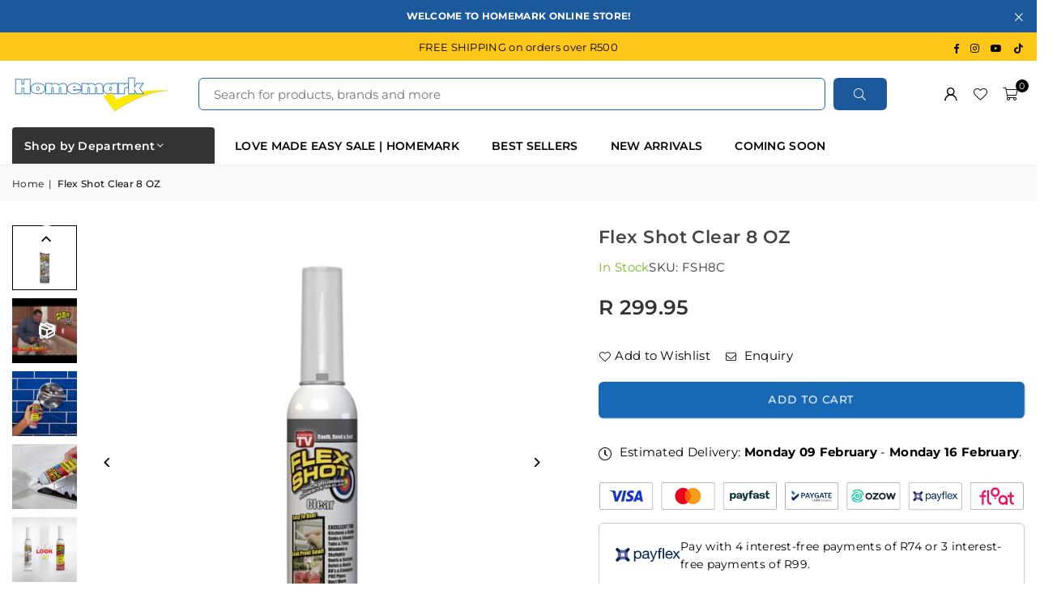

--- FILE ---
content_type: text/html; charset=utf-8
request_url: https://homemark.co.za/products/flex-shot-clear-8-oz
body_size: 55436
content:
<!doctype html>
<html class="no-js" lang="en" ><head>
<script src="https://sapi.negate.io/script/rqIKdqxHnKWCUTl6DokYPA==?shop=homemark-south-africa.myshopify.com"></script><meta charset="utf-8"><meta http-equiv="X-UA-Compatible" content="IE=edge,chrome=1"><meta name="viewport" content="width=device-width, initial-scale=1.0"><meta name="theme-color" content="#000"><meta name="format-detection" content="telephone=no"><link rel="canonical" href="https://homemark.co.za/products/flex-shot-clear-8-oz"><link rel="preconnect" href="https://cdn.shopify.com" crossorigin><link rel="dns-prefetch" href="https://homemark.co.za" crossorigin><link rel="dns-prefetch" href="https://homemark-south-africa.myshopify.com" crossorigin><link rel="preconnect" href="https://fonts.shopifycdn.com" crossorigin><link rel="shortcut icon" href="//homemark.co.za/cdn/shop/files/Favicon_32x32.png?v=1613200807" type="image/png"><title>Flex Shot Clear 8 OZ &ndash; Homemark</title><meta name="description" content="Super Thick Rubber Sealant That Caulks, Bonds, and Seals Introducing the Flex Shot Clear 8 OZ, the ultimate solution for caulking, bonding, and sealing. This versatile product forms a watertight, flexible barrier that won&#39;t run, drip, shrink, or crack. It&#39;s easy to use—just push the nozzle for a perfect bead every time"><!-- /snippets/social-meta-tags.liquid --> <meta name="keywords" content="Homemark, homemark.co.za" /><meta name="author" content="AdornThemes"><meta property="og:site_name" content="Homemark"><meta property="og:url" content="https://homemark.co.za/products/flex-shot-clear-8-oz"><meta property="og:title" content="Flex Shot Clear 8 OZ"><meta property="og:type" content="product"><meta property="og:description" content="Super Thick Rubber Sealant That Caulks, Bonds, and Seals Introducing the Flex Shot Clear 8 OZ, the ultimate solution for caulking, bonding, and sealing. This versatile product forms a watertight, flexible barrier that won&#39;t run, drip, shrink, or crack. It&#39;s easy to use—just push the nozzle for a perfect bead every time"><meta property="og:image" content="http://homemark.co.za/cdn/shop/products/FSH8C_FLEX_SHOT_CLR_Front_1000px.jpg?v=1656332149"><meta property="og:image:secure_url" content="https://homemark.co.za/cdn/shop/products/FSH8C_FLEX_SHOT_CLR_Front_1000px.jpg?v=1656332149"><meta property="og:image:width" content="1000"><meta property="og:image:height" content="1000"><meta property="og:price:amount" content="299.95"><meta property="og:price:currency" content="ZAR"><meta name="twitter:card" content="summary_large_image"><meta name="twitter:title" content="Flex Shot Clear 8 OZ"><meta name="twitter:description" content="Super Thick Rubber Sealant That Caulks, Bonds, and Seals Introducing the Flex Shot Clear 8 OZ, the ultimate solution for caulking, bonding, and sealing. This versatile product forms a watertight, flexible barrier that won&#39;t run, drip, shrink, or crack. It&#39;s easy to use—just push the nozzle for a perfect bead every time">
<link rel="preload" as="font" href="//homemark.co.za/cdn/fonts/montserrat/montserrat_n4.81949fa0ac9fd2021e16436151e8eaa539321637.woff2" type="font/woff2" crossorigin><link rel="preload" as="font" href="//homemark.co.za/cdn/fonts/montserrat/montserrat_n7.3c434e22befd5c18a6b4afadb1e3d77c128c7939.woff2" type="font/woff2" crossorigin><link rel="preload" as="font" href="//homemark.co.za/cdn/shop/t/36/assets/adorn-icons.woff2?v=51276908559411956971719828310" type="font/woff2" crossorigin><style type="text/css">:root{--ft1:Montserrat,sans-serif;--ft2:Montserrat,sans-serif;--ft3:Montserrat,sans-serif;--site_gutter:15px;--grid_gutter:30px;--grid_gutter_sm:15px; --input_height:38px;--input_height_sm:32px;--error:#d20000}*,::after,::before{box-sizing:border-box}article,aside,details,figcaption,figure,footer,header,hgroup,main,menu,nav,section,summary{display:block}body,button,input,select,textarea{font-family:-apple-system,BlinkMacSystemFont,"Segoe UI","Roboto","Oxygen","Ubuntu","Cantarell","Helvetica Neue",sans-serif;-webkit-font-smoothing:antialiased;-webkit-text-size-adjust:100%}a{background-color:transparent}a,a:after,a:before{transition:all .3s ease-in-out}b,strong{font-weight:700;}em{font-style:italic}small{font-size:80%}sub,sup{font-size:75%;line-height:0;position:relative;vertical-align:baseline}sup{top:-.5em}sub{bottom:-.25em}img{max-width:100%;border:0}button,input,optgroup,select,textarea{color:inherit;font:inherit;margin:0;outline:0}button[disabled],input[disabled]{cursor:default}[type=button]::-moz-focus-inner,[type=reset]::-moz-focus-inner,[type=submit]::-moz-focus-inner,button::-moz-focus-inner{border-style:none;padding:0}[type=button]:-moz-focusring,[type=reset]:-moz-focusring,[type=submit]:-moz-focusring,button:-moz-focusring{outline:1px dotted ButtonText}input[type=email],input[type=number],input[type=password],input[type=search]{-webkit-appearance:none;-moz-appearance:none}table{width:100%;border-collapse:collapse;border-spacing:0}td,th{padding:0}textarea{overflow:auto;-webkit-appearance:none;-moz-appearance:none}[tabindex='-1']:focus{outline:0}a,img{outline:0!important;border:0}[role=button],a,button,input,label,select,textarea{touch-action:manipulation}.fl,.flex{display:flex}.fl1,.flex-item{flex:1}.clearfix::after{content:'';display:table;clear:both}.clear{clear:both}.icon__fallback-text,.v-hidden{position:absolute!important;overflow:hidden;clip:rect(0 0 0 0);height:1px;width:1px;margin:-1px;padding:0;border:0}.visibility-hidden{visibility:hidden}.js-focus-hidden:focus{outline:0}.no-js:not(html),.no-js .js{display:none}.no-js .no-js:not(html){display:block}.skip-link:focus{clip:auto;width:auto;height:auto;margin:0;color:#111;background-color:#fff;padding:10px;opacity:1;z-index:10000;transition:none}blockquote{background:#f8f8f8;font-weight:600;font-size:15px;font-style:normal;text-align:center;padding:0 30px;margin:0}.rte blockquote{padding:25px;margin-bottom:20px}blockquote p+cite{margin-top:7.5px}blockquote cite{display:block;font-size:13px;font-style:inherit}code,pre{font-family:Consolas,monospace;font-size:1em}pre{overflow:auto}.rte:last-child{margin-bottom:0}.rte .h1,.rte .h2,.rte .h3,.rte .h4,.rte .h5,.rte .h6,.rte h1,.rte h2,.rte h3,.rte h4,.rte h5,.rte h6{margin-top:15px;margin-bottom:7.5px}.rte .h1:first-child,.rte .h2:first-child,.rte .h3:first-child,.rte .h4:first-child,.rte .h5:first-child,.rte .h6:first-child,.rte h1:first-child,.rte h2:first-child,.rte h3:first-child,.rte h4:first-child,.rte h5:first-child,.rte h6:first-child{margin-top:0}.rte li{margin-bottom:4px;list-style:inherit}.rte li:last-child{margin-bottom:0}.rte-setting{margin-bottom:11.11111px}.rte-setting:last-child{margin-bottom:0}p:last-child{margin-bottom:0}li{list-style:none}.fine-print{font-size:1.07692em;font-style:italic;margin:20px 0}.txt--minor{font-size:80%}.txt--emphasis{font-style:italic}.icon{display:inline-block;width:20px;height:20px;vertical-align:middle;fill:currentColor}.no-svg .icon{display:none}svg.icon:not(.icon--full-color) circle,svg.icon:not(.icon--full-color) ellipse,svg.icon:not(.icon--full-color) g,svg.icon:not(.icon--full-color) line,svg.icon:not(.icon--full-color) path,svg.icon:not(.icon--full-color) polygon,svg.icon:not(.icon--full-color) polyline,svg.icon:not(.icon--full-color) rect,symbol.icon:not(.icon--full-color) circle,symbol.icon:not(.icon--full-color) ellipse,symbol.icon:not(.icon--full-color) g,symbol.icon:not(.icon--full-color) line,symbol.icon:not(.icon--full-color) path,symbol.icon:not(.icon--full-color) polygon,symbol.icon:not(.icon--full-color) polyline,symbol.icon:not(.icon--full-color) rect{fill:inherit;stroke:inherit}.no-svg .icon__fallback-text{position:static!important;overflow:inherit;clip:none;height:auto;width:auto;margin:0}ol,ul{margin:0;padding:0}ol{list-style:decimal}.list--inline{padding:0;margin:0}.list--inline li{display:inline-block;margin-bottom:0;vertical-align:middle}.rte img{height:auto}.rte table{table-layout:fixed}.rte ol,.rte ul{margin:20px 0 30px 30px}.rte ol.list--inline,.rte ul.list--inline{margin-left:0}.rte ul{list-style:disc outside}.rte ul ul{list-style:circle outside}.rte ul ul ul{list-style:square outside}.rte a:not(.btn){padding-bottom:1px}.tc .rte ol,.tc .rte ul,.tc.rte ol,.tc.rte ul{margin-left:0;list-style-position:inside}.rte__table-wrapper{max-width:100%;overflow:auto;-webkit-overflow-scrolling:touch}svg:not(:root){overflow:hidden}.video-wrapper{position:relative;overflow:hidden;max-width:100%;padding-bottom:56.25%;height:0;height:auto}.video-wrapper iframe{position:absolute;top:0;left:0;width:100%;height:100%}form{margin:0}legend{border:0;padding:0}button,input[type=submit],label[for]{cursor:pointer}input[type=text]{-webkit-appearance:none;-moz-appearance:none}[type=checkbox]+label,[type=radio]+label{display:inline-block;margin-bottom:0}textarea{min-height:100px}input[type=checkbox],input[type=radio]{margin:0 5px 0 0;vertical-align:middle}select::-ms-expand{display:none}.label--hidden{position:absolute;height:0;width:0;margin-bottom:0;overflow:hidden;clip:rect(1px,1px,1px,1px)}.form-vertical input,.form-vertical select,.form-vertical textarea{display:block;width:100%}.form-vertical [type=checkbox],.form-vertical [type=radio]{display:inline-block;width:auto;margin-right:5px}.form-vertical .btn,.form-vertical [type=submit]{display:inline-block;width:auto}.grid--table{display:table;table-layout:fixed;width:100%}.grid--table>.gitem{float:none;display:table-cell;vertical-align:middle}.is-transitioning{display:block!important;visibility:visible!important}.mr0{margin:0 !important;}.pd0{ padding:0 !important;}.db{display:block}.dbi{display:inline-block}.dn, .hidden,.btn.loading .txt {display:none}.of_hidden {overflow:hidden}.pa {position:absolute}.pr {position:relative}.l0 {left: 0;}.t0 {top: 0;}.fw-300{font-weight:300}.fw-400{font-weight:400}.fw-500{font-weight:500}.fw-600{font-weight:600}b,strong,.fw-700{font-weight:700}em, .em{font-style:italic}.tt-u{text-transform:uppercase}.tt-l{text-transform:lowercase}.tt-c{text-transform:capitalize}.tt-n{text-transform:none}.list-bullet,.list-arrow,.list-square,.order-list{padding:0 0 15px 15px;}.list-bullet li {list-style:disc; padding:4px 0; }.list-bullet ul, .list-circle ul, .list-arrow ul, .order-list li {padding-left:15px;}.list-square li {list-style:square; padding:4px 0; } .list-arrow li {list-style:disclosure-closed; padding:4px 0; }.order-list li {list-style:decimal; padding:4px 0; }.tdn {text-decoration:none!important}.tdu {text-decoration:underline}.imgFt{position:absolute;top:0;left:0;width:100%;height:100%;object-fit:cover; object-position:center; }.imgFl { display:block; width:100%; height:auto; }.imgWrapper { display:block; margin:auto; }.autoHt { height:auto; }.bgImg { background-size:cover; background-repeat:no-repeat; background-position:center; }.grid-sizer{width:25%; position:absolute}.w_auto {width:auto!important}.h_auto{height:auto}.w_100{width:100%!important}.h_100{height:100%!important}.pd10 {padding:10px;}.grid{display:flex;flex-wrap:wrap;list-style:none;margin:0 -7.5px }.gitem{flex:0 0 auto;padding-left:7.5px;padding-right:7.5px;width:100%}.col-1,.rwcols-1 .gitem, .wd100{width:100%}.col-2,.rwcols-2 .gitem,.wd50{width:50%}.col-3,.rwcols-3 .gitem,.wd33{width:33.33333%}.col-4,.rwcols-4 .gitem,.wd25{width:25%}.col-5,.rwcols-5 .gitem,.wd20{width:20%}.col-6,.rwcols-6 .gitem,.wd16{width:16.66667%}.col-7,.rwcols-7 .gitem,.wd14{width:14.28571%}.col-8,.rwcols-8 .gitem,.wd12{width:12.5%}.col-9,.rwcols-9 .gitem,.wd11{width:11.11111%}.col-10,.rwcols-10 .gitem,.wd10{width:10%}.wd30{width:30%}.wd37{width:37.5%}.wd40{width:40%}.wd60{width:60%}.wd62{width:62.5%}.wd66{width:66.66667%}.wd70{width:70%}.wd75{width:75%}.wd80{width:80%}.wd83{width:83.33333%}.wd87{width:87.5%}.wd90{width:90%}.wd100{width:100%}.show{display:block!important}.hide{display:none!important}.grid-products{margin:0 -0.0px}.grid-products .gitem{padding-left:0.0px;padding-right:0.0px}.f-row{flex-direction:row}.f-col{flex-direction:column}.f-wrap{flex-wrap:wrap}.f-nowrap{flex-wrap:nowrap}.f-jcs{justify-content:flex-start}.f-jce{justify-content:flex-end}.f-jcc{justify-content:center}.f-jcsb{justify-content:space-between}.f-jcsa{justify-content:space-around}.f-jcse{justify-content:space-evenly}.f-ais{align-items:flex-start}.f-aie{align-items:flex-end}.f-aic{align-items:center}.f-aib{align-items:baseline}.f-aist{align-items:stretch}.f-acs{align-content:flex-start}.f-ace{align-content:flex-end}.f-acc{align-content:center}.f-acsb{align-content:space-between}.f-acsa{align-content:space-around}.f-acst{align-content:stretch}.f-asa{align-self:auto}.f-ass{align-self:flex-start}.f-ase{align-self:flex-end}.f-asc{align-self:center}.f-asb{align-self:baseline}.f-asst{align-self:stretch}.order0{order:0}.order1{order:1}.order2{order:2}.order3{order:3}.tl{text-align:left!important}.tc{text-align:center!important}.tr{text-align:right!important}.m_auto{margin-left:auto;margin-right:auto}.ml_auto{margin-left:auto}.mr_auto{margin-right:auto}.m0{margin:0!important}.mt0{margin-top:0!important}.ml0{margin-left:0!important}.mr0{margin-right:0!important}.mb0{margin-bottom:0!important}.ml5{margin-left:5px}.mt5{margin-top:5px}.mr5{margin-right:5px}.mb5{margin-bottom:5px}.ml10{margin-left:10px}.mt10{margin-top:10px}.mr10{margin-right:10px}.mb10{margin-bottom:10px}.ml15{margin-left:15px}.mt15{margin-top:15px}.mr15{margin-right:15px}.mb15{margin-bottom:15px}.ml20{margin-left:20px}.mt20{margin-top:20px!important}.mr20{margin-right:20px}.mb20{margin-bottom:20px}.ml25{margin-left:25px}.mt25{margin-top:25px}.mr25{margin-right:25px}.mb25{margin-bottom:25px}.ml30{margin-left:30px}.mt30{margin-top:30px}.mr30{margin-right:30px}.mb30{margin-bottom:30px}.mb35{margin-bottom:35px}.mb40{margin-bottom:40px}.mb45{margin-bottom:45px}.mb50{margin-bottom:50px}@media (min-width:768px){.col-md-1{width:100%}.col-md-2,.rwcols-md-2 .gitem,.wd50-md{width:50%}.col-md-3,.rwcols-md-3 .gitem,.wd33-md{width:33.33333%}.col-md-4,.rwcols-md-4 .gitem,.wd25-md{width:25%}.col-md-5,.rwcols-md-5 .gitem,.wd20-md{width:20%}.col-md-6,.rwcols-md-6 .gitem,.wd16-md{width:16.66667%}.col-md-7,.rwcols-md-7 .gitem,.wd14-md{width:14.28571%}.col-md-8,.rwcols-md-8 .gitem,.wd12-md{width:12.5%}.col-md-9,.rwcols-md-9 .gitem,.wd11-md{width:11.11111%}.col-md-10,.rwcols-md-10 .gitem,.wd10-md{width:10%}.wd30-md{width:30%}.wd37-md{width:37.5%}.wd40-md{width:40%}.wd60-md{width:60%}.wd62-md{width:62.5%}.wd66-md{width:66.66667%}.wd70-md{width:70%}.wd75-md{width:75%}.wd80-md{width:80%}.wd83-md{width:83.33333%}.wd87-md{width:87.5%}.wd90-md{width:90%}.tl-md{text-align:left!important}.tc-md{text-align:center!important}.tr-md{text-align:right!important}.f-row-md{flex-direction:row}.f-col-md{flex-direction:column}.f-wrap-md{flex-wrap:wrap}.f-nowrap-md{flex-wrap:nowrap}.f-jcs-md{justify-content:flex-start}.f-jce-md{justify-content:flex-end}.f-jcc-md{justify-content:center}.f-jcsb-md{justify-content:space-between}.f-jcsa-md{justify-content:space-around}.f-jcse-md{justify-content:space-evenly}.f-ais-md{align-items:flex-start}.f-aie-md{align-items:flex-end}.f-aic-md{align-items:center}.f-aib-md{align-items:baseline}.f-aist-md{align-items:stretch}.f-acs-md{align-content:flex-start}.f-ace-md{align-content:flex-end}.f-acc-md{align-content:center}.f-acsb-md{align-content:space-between}.f-acsa-md{align-content:space-around}.f-acst-md{align-content:stretch}.f-asa-md{align-self:auto}.f-ass-md{align-self:flex-start}.f-ase-md{align-self:flex-end}.f-asc-md{align-self:center}.f-asb-md{align-self:baseline}.f-asst-md{align-self:stretch}.mb0-md{margin-bottom:0}.mb5-md{margin-bottom:5px}.mb10-md{margin-bottom:10px}.mb15-md{margin-bottom:15px}.mb20-md{margin-bottom:20px}.mb25-md{margin-bottom:25px}.mb30-md{margin-bottom:30px}.mb35-md{margin-bottom:35px}.mb40-md{margin-bottom:40px}.mb45-md{margin-bottom:45px}.mb50-md{margin-bottom:50px}}@media (min-width:1025px){.grid{margin:0 -15px }.gitem{padding-left:15px;padding-right:15px }.col-lg-1{width:100%}.col-lg-2,.rwcols-lg-2 .gitem,.wd50-lg{width:50%}.col-lg-3,.rwcols-lg-3 .gitem,.wd33-lg{width:33.33333%}.col-lg-4,.rwcols-lg-4 .gitem,.wd25-lg{width:25%}.col-lg-5,.rwcols-lg-5 .gitem,.wd20-lg{width:20%}.col-lg-6,.rwcols-lg-6 .gitem,.wd16-lg{width:16.66667%}.col-lg-7,.rwcols-lg-7 .gitem,.wd14-lg{width:14.28571%}.col-lg-8,.rwcols-lg-8 .gitem,.wd12-lg{width:12.5%}.col-lg-9,.rwcols-lg-9 .gitem,.wd11-lg{width:11.11111%}.col-lg-10,.rwcols-lg-10 .gitem,.wd10-lg{width:10%}.wd30-lg{width:30%}.wd37-lg{width:37.5%}.wd40-lg{width:40%}.wd60-lg{width:60%}.wd62-lg{width:62.5%}.wd66-lg{width:66.66667%}.wd70-lg{width:70%}.wd75-lg{width:75%}.wd80-lg{width:80%}.wd83-lg{width:83.33333%}.wd87-lg{width:87.5%}.wd90-lg{width:90%}.show-lg{display:block!important}.hide-lg{display:none!important}.f-row-lg{flex-direction:row}.f-col-lg{flex-direction:column}.f-wrap-lg{flex-wrap:wrap}.f-nowrap-lg{flex-wrap:nowrap}.tl-lg {text-align:left!important}.tc-lg {text-align:center!important}.tr-lg {text-align:right!important}.grid-products{margin:0 -10.0px}.grid-products .gitem{padding-left:10.0px;padding-right:10.0px}}@media (min-width:1280px){.col-xl-1{width:100%}.col-xl-2,.rwcols-xl-2 .gitem,.wd50-xl{width:50%}.col-xl-3,.rwcols-xl-3 .gitem,.wd33-xl{width:33.33333%}.col-xl-4,.rwcols-xl-4 .gitem,.wd25-xl{width:25%}.col-xl-5,.rwcols-xl-5 .gitem,.wd20-xl{width:20%}.col-xl-6,.rwcols-xl-6 .gitem,.wd16-xl{width:16.66667%}.col-xl-7,.rwcols-xl-7 .gitem,.wd14-xl{width:14.28571%}.col-xl-8,.rwcols-xl-8 .gitem,.wd12-xl{width:12.5%}.col-xl-9,.rwcols-xl-9 .gitem,.wd11-xl{width:11.11111%}.col-xl-10,.rwcols-xl-10 .gitem,.wd10-xl{width:10%}.wd30-xl{width:30%}.wd37-xl{width:37.5%}.wd40-xl{width:40%}.wd60-xl{width:60%}.wd62-xl{width:62.5%}.wd66-xl{width:66.66667%}.wd70-xl{width:70%}.wd75-xl{width:75%}.wd80-xl{width:80%}.wd83-xl{width:83.33333%}.wd87-xl{width:87.5%}.wd90-xl{width:90%}.show-xl{display:block!important}.hide-xl{display:none!important}.f-wrap-xl{flex-wrap:wrap}.f-col-xl{flex-direction:column}.tl-xl {text-align:left!important}.tc-xl {text-align:center!important}.tr-xl {text-align:right!important}}@media only screen and (min-width:768px) and (max-width:1024px){.show-md{display:block!important}.hide-md{display:none!important}}@media only screen and (max-width:767px){.show-sm{display:block!important}.hide-sm{display:none!important}}@font-face{font-family:Adorn-Icons;src:url("//homemark.co.za/cdn/shop/t/36/assets/adorn-icons.woff2?v=51276908559411956971719828310") format('woff2'),url("//homemark.co.za/cdn/shop/t/36/assets/adorn-icons.woff?v=74340402737950993131719828310") format('woff');font-weight:400;font-style:normal;font-display:swap}.at{font:normal normal normal 15px/1 Adorn-Icons;speak:none;text-transform:none;display:inline-block;vertical-align:middle;text-rendering:auto;-webkit-font-smoothing:antialiased;-moz-osx-font-smoothing:grayscale}@font-face {font-family: Montserrat;font-weight: 300;font-style: normal;font-display: swap;src: url("//homemark.co.za/cdn/fonts/montserrat/montserrat_n3.29e699231893fd243e1620595067294bb067ba2a.woff2") format("woff2"), url("//homemark.co.za/cdn/fonts/montserrat/montserrat_n3.64ed56f012a53c08a49d49bd7e0c8d2f46119150.woff") format("woff");}@font-face {font-family: Montserrat;font-weight: 400;font-style: normal;font-display: swap;src: url("//homemark.co.za/cdn/fonts/montserrat/montserrat_n4.81949fa0ac9fd2021e16436151e8eaa539321637.woff2") format("woff2"), url("//homemark.co.za/cdn/fonts/montserrat/montserrat_n4.a6c632ca7b62da89c3594789ba828388aac693fe.woff") format("woff");}@font-face {font-family: Montserrat;font-weight: 500;font-style: normal;font-display: swap;src: url("//homemark.co.za/cdn/fonts/montserrat/montserrat_n5.07ef3781d9c78c8b93c98419da7ad4fbeebb6635.woff2") format("woff2"), url("//homemark.co.za/cdn/fonts/montserrat/montserrat_n5.adf9b4bd8b0e4f55a0b203cdd84512667e0d5e4d.woff") format("woff");}@font-face {font-family: Montserrat;font-weight: 600;font-style: normal;font-display: swap;src: url("//homemark.co.za/cdn/fonts/montserrat/montserrat_n6.1326b3e84230700ef15b3a29fb520639977513e0.woff2") format("woff2"), url("//homemark.co.za/cdn/fonts/montserrat/montserrat_n6.652f051080eb14192330daceed8cd53dfdc5ead9.woff") format("woff");}@font-face {font-family: Montserrat;font-weight: 700;font-style: normal;font-display: swap;src: url("//homemark.co.za/cdn/fonts/montserrat/montserrat_n7.3c434e22befd5c18a6b4afadb1e3d77c128c7939.woff2") format("woff2"), url("//homemark.co.za/cdn/fonts/montserrat/montserrat_n7.5d9fa6e2cae713c8fb539a9876489d86207fe957.woff") format("woff");}.page-width { margin:0 auto; padding-left:10px; padding-right:10px; max-width:1500px; }.fullwidth { max-width:100%; padding-left:10px; padding-right:10px; }.template-product .fullwidth.npd .product-single__meta{ padding: 0 20px;}@media only screen and (min-width:766px) { .page-width { padding-left:15px; padding-right:15px; }.fullwidth { padding-left:15px; padding-right:15px; }.template-product .fullwidth.npd:not(.style6) .product-single__meta{ padding-right:30px}}@media only screen and (min-width:1280px){.fullwidth { padding-left:55px; padding-right:55px; }.template-product .fullwidth.npd:not(.style6) .product-single__meta{ padding-right:55px;}}.fullwidth.npd { padding-left:0; padding-right:0; }.fs10 { font-size:10px;}.fs12 { font-size:12px;}.fs14 { font-size:14px;}.fs16 { font-size:16px;}.fs18 { font-size:18px;}.fs20 { font-size:20px;}.fs22 { font-size:22px;}.fs24 { font-size:24px;}.fs26 { font-size:26px;}.fs28 { font-size:28px;}.fs30 { font-size:30px;}</style><link rel="stylesheet" href="//homemark.co.za/cdn/shop/t/36/assets/theme.css?v=37266704493406512571755714431" type="text/css" media="all">    <script src="//homemark.co.za/cdn/shop/t/36/assets/lazysizes.js?v=9525017869278013171719828310" async></script>  <script src="//homemark.co.za/cdn/shop/t/36/assets/jquery.min.js?v=115860211936397945481719828310"defer="defer"></script><script>var theme = {strings:{addToCart:"Add to cart",preOrder:"Pre-Order",soldOut:"Sold out",unavailable:"Unavailable",showMore:"Show More",showLess:"Show Less"},mlcurrency:false,moneyFormat:"R {{amount}}",shopCurrency:"ZAR",autoCurrencies:false,money_currency_format:"R {{amount}} ZAR",money_format:"R {{amount}}",ajax_cart:true,fixedHeader:false,animation:true,animationMobile:true,searchresult:"See all results for \u0026quot;{{ terms }}\u0026quot;",wlAvailable:"Available in Wishlist",rtl:false,};document.documentElement.className = document.documentElement.className.replace('no-js', 'js');        var alpha = "Abcdefghijklmnopqrstuvwxyz".split(""), thm = alpha[0]+alpha[21]+alpha[14]+alpha[13]+alpha[4], shpeml = 'weborders@homemark.co.za', dmn = window.location.hostname;        window.lazySizesConfig = window.lazySizesConfig || {};window.lazySizesConfig.loadMode = 1;      window.lazySizesConfig.loadHidden = false;        window.shopUrl = 'https://homemark.co.za';      window.routes = {        cart_add_url: '/cart/add',        cart_change_url: '/cart/change',        cart_update_url: '/cart/update',        cart_url: '/cart',        predictive_search_url: '/search/suggest'      };      window.cartStrings = {        error: `There was an error while updating your cart. Please try again.`,        quantityError: `You can only add [quantity] of this item.`      };</script><script src="//homemark.co.za/cdn/shop/t/36/assets/vendor.js?v=76554511100504964491719828311" defer="defer"></script>
   <script>window.performance && window.performance.mark && window.performance.mark('shopify.content_for_header.start');</script><meta name="google-site-verification" content="x-uObwGKZFoAKveUA1TviocWB5niq2SqXvXmHQk0O5k">
<meta name="google-site-verification" content="a2-JPv33axWl6cZF7vbde-vN0knA_KneIvkusliMUp4">
<meta name="google-site-verification" content="v9oG6wREVDYe9HMU0cT4BVkNeoaadb1hZMAB2LY2BIo">
<meta id="shopify-digital-wallet" name="shopify-digital-wallet" content="/8679620665/digital_wallets/dialog">
<link rel="alternate" type="application/json+oembed" href="https://homemark.co.za/products/flex-shot-clear-8-oz.oembed">
<script async="async" data-src="/checkouts/internal/preloads.js?locale=en-ZA"></script>
<script id="shopify-features" type="application/json">{"accessToken":"eb732f485ad17108fb0fb13bba09e359","betas":["rich-media-storefront-analytics"],"domain":"homemark.co.za","predictiveSearch":true,"shopId":8679620665,"locale":"en"}</script>
<script>var Shopify = Shopify || {};
Shopify.shop = "homemark-south-africa.myshopify.com";
Shopify.locale = "en";
Shopify.currency = {"active":"ZAR","rate":"1.0"};
Shopify.country = "ZA";
Shopify.theme = {"name":"New Theme - Vertical Menu","id":136441462938,"schema_name":"Avone","schema_version":"5.2","theme_store_id":null,"role":"main"};
Shopify.theme.handle = "null";
Shopify.theme.style = {"id":null,"handle":null};
Shopify.cdnHost = "homemark.co.za/cdn";
Shopify.routes = Shopify.routes || {};
Shopify.routes.root = "/";</script>
<script type="module">!function(o){(o.Shopify=o.Shopify||{}).modules=!0}(window);</script>
<script>!function(o){function n(){var o=[];function n(){o.push(Array.prototype.slice.apply(arguments))}return n.q=o,n}var t=o.Shopify=o.Shopify||{};t.loadFeatures=n(),t.autoloadFeatures=n()}(window);</script>
<script id="shop-js-analytics" type="application/json">{"pageType":"product"}</script>
<script defer="defer" async type="module" data-src="//homemark.co.za/cdn/shopifycloud/shop-js/modules/v2/client.init-shop-cart-sync_BN7fPSNr.en.esm.js"></script>
<script defer="defer" async type="module" data-src="//homemark.co.za/cdn/shopifycloud/shop-js/modules/v2/chunk.common_Cbph3Kss.esm.js"></script>
<script defer="defer" async type="module" data-src="//homemark.co.za/cdn/shopifycloud/shop-js/modules/v2/chunk.modal_DKumMAJ1.esm.js"></script>
<script type="module">
  await import("//homemark.co.za/cdn/shopifycloud/shop-js/modules/v2/client.init-shop-cart-sync_BN7fPSNr.en.esm.js");
await import("//homemark.co.za/cdn/shopifycloud/shop-js/modules/v2/chunk.common_Cbph3Kss.esm.js");
await import("//homemark.co.za/cdn/shopifycloud/shop-js/modules/v2/chunk.modal_DKumMAJ1.esm.js");

  window.Shopify.SignInWithShop?.initShopCartSync?.({"fedCMEnabled":true,"windoidEnabled":true});

</script>
<script>(function() {
  var isLoaded = false;
  function asyncLoad() {
    if (isLoaded) return;
    isLoaded = true;
    var urls = ["https:\/\/formbuilder.hulkapps.com\/skeletopapp.js?shop=homemark-south-africa.myshopify.com","https:\/\/cdn.shopify.com\/s\/files\/1\/0086\/7962\/0665\/t\/36\/assets\/subscribe-it.js?v=1720762273\u0026shop=homemark-south-africa.myshopify.com"];
    for (var i = 0; i < urls.length; i++) {
      var s = document.createElement('script');
      s.type = 'text/javascript';
      s.async = true;
      s.src = urls[i];
      var x = document.getElementsByTagName('script')[0];
      x.parentNode.insertBefore(s, x);
    }
  };
  document.addEventListener('StartAsyncLoading',function(event){asyncLoad();});if(window.attachEvent) {
    window.attachEvent('onload', function(){});
  } else {
    window.addEventListener('load', function(){}, false);
  }
})();</script>
<script id="__st">var __st={"a":8679620665,"offset":7200,"reqid":"ecd2c738-0bb1-4802-8916-1e1cf1e807fc-1770064228","pageurl":"homemark.co.za\/products\/flex-shot-clear-8-oz","u":"842e9a6e1cf6","p":"product","rtyp":"product","rid":7382131736730};</script>
<script>window.ShopifyPaypalV4VisibilityTracking = true;</script>
<script id="captcha-bootstrap">!function(){'use strict';const t='contact',e='account',n='new_comment',o=[[t,t],['blogs',n],['comments',n],[t,'customer']],c=[[e,'customer_login'],[e,'guest_login'],[e,'recover_customer_password'],[e,'create_customer']],r=t=>t.map((([t,e])=>`form[action*='/${t}']:not([data-nocaptcha='true']) input[name='form_type'][value='${e}']`)).join(','),a=t=>()=>t?[...document.querySelectorAll(t)].map((t=>t.form)):[];function s(){const t=[...o],e=r(t);return a(e)}const i='password',u='form_key',d=['recaptcha-v3-token','g-recaptcha-response','h-captcha-response',i],f=()=>{try{return window.sessionStorage}catch{return}},m='__shopify_v',_=t=>t.elements[u];function p(t,e,n=!1){try{const o=window.sessionStorage,c=JSON.parse(o.getItem(e)),{data:r}=function(t){const{data:e,action:n}=t;return t[m]||n?{data:e,action:n}:{data:t,action:n}}(c);for(const[e,n]of Object.entries(r))t.elements[e]&&(t.elements[e].value=n);n&&o.removeItem(e)}catch(o){console.error('form repopulation failed',{error:o})}}const l='form_type',E='cptcha';function T(t){t.dataset[E]=!0}const w=window,h=w.document,L='Shopify',v='ce_forms',y='captcha';let A=!1;((t,e)=>{const n=(g='f06e6c50-85a8-45c8-87d0-21a2b65856fe',I='https://cdn.shopify.com/shopifycloud/storefront-forms-hcaptcha/ce_storefront_forms_captcha_hcaptcha.v1.5.2.iife.js',D={infoText:'Protected by hCaptcha',privacyText:'Privacy',termsText:'Terms'},(t,e,n)=>{const o=w[L][v],c=o.bindForm;if(c)return c(t,g,e,D).then(n);var r;o.q.push([[t,g,e,D],n]),r=I,A||(h.body.append(Object.assign(h.createElement('script'),{id:'captcha-provider',async:!0,src:r})),A=!0)});var g,I,D;w[L]=w[L]||{},w[L][v]=w[L][v]||{},w[L][v].q=[],w[L][y]=w[L][y]||{},w[L][y].protect=function(t,e){n(t,void 0,e),T(t)},Object.freeze(w[L][y]),function(t,e,n,w,h,L){const[v,y,A,g]=function(t,e,n){const i=e?o:[],u=t?c:[],d=[...i,...u],f=r(d),m=r(i),_=r(d.filter((([t,e])=>n.includes(e))));return[a(f),a(m),a(_),s()]}(w,h,L),I=t=>{const e=t.target;return e instanceof HTMLFormElement?e:e&&e.form},D=t=>v().includes(t);t.addEventListener('submit',(t=>{const e=I(t);if(!e)return;const n=D(e)&&!e.dataset.hcaptchaBound&&!e.dataset.recaptchaBound,o=_(e),c=g().includes(e)&&(!o||!o.value);(n||c)&&t.preventDefault(),c&&!n&&(function(t){try{if(!f())return;!function(t){const e=f();if(!e)return;const n=_(t);if(!n)return;const o=n.value;o&&e.removeItem(o)}(t);const e=Array.from(Array(32),(()=>Math.random().toString(36)[2])).join('');!function(t,e){_(t)||t.append(Object.assign(document.createElement('input'),{type:'hidden',name:u})),t.elements[u].value=e}(t,e),function(t,e){const n=f();if(!n)return;const o=[...t.querySelectorAll(`input[type='${i}']`)].map((({name:t})=>t)),c=[...d,...o],r={};for(const[a,s]of new FormData(t).entries())c.includes(a)||(r[a]=s);n.setItem(e,JSON.stringify({[m]:1,action:t.action,data:r}))}(t,e)}catch(e){console.error('failed to persist form',e)}}(e),e.submit())}));const S=(t,e)=>{t&&!t.dataset[E]&&(n(t,e.some((e=>e===t))),T(t))};for(const o of['focusin','change'])t.addEventListener(o,(t=>{const e=I(t);D(e)&&S(e,y())}));const B=e.get('form_key'),M=e.get(l),P=B&&M;t.addEventListener('DOMContentLoaded',(()=>{const t=y();if(P)for(const e of t)e.elements[l].value===M&&p(e,B);[...new Set([...A(),...v().filter((t=>'true'===t.dataset.shopifyCaptcha))])].forEach((e=>S(e,t)))}))}(h,new URLSearchParams(w.location.search),n,t,e,['guest_login'])})(!0,!0)}();</script>
<script integrity="sha256-4kQ18oKyAcykRKYeNunJcIwy7WH5gtpwJnB7kiuLZ1E=" data-source-attribution="shopify.loadfeatures" defer="defer" data-src="//homemark.co.za/cdn/shopifycloud/storefront/assets/storefront/load_feature-a0a9edcb.js" crossorigin="anonymous"></script>
<script data-source-attribution="shopify.dynamic_checkout.dynamic.init">var Shopify=Shopify||{};Shopify.PaymentButton=Shopify.PaymentButton||{isStorefrontPortableWallets:!0,init:function(){window.Shopify.PaymentButton.init=function(){};var t=document.createElement("script");t.data-src="https://homemark.co.za/cdn/shopifycloud/portable-wallets/latest/portable-wallets.en.js",t.type="module",document.head.appendChild(t)}};
</script>
<script data-source-attribution="shopify.dynamic_checkout.buyer_consent">
  function portableWalletsHideBuyerConsent(e){var t=document.getElementById("shopify-buyer-consent"),n=document.getElementById("shopify-subscription-policy-button");t&&n&&(t.classList.add("hidden"),t.setAttribute("aria-hidden","true"),n.removeEventListener("click",e))}function portableWalletsShowBuyerConsent(e){var t=document.getElementById("shopify-buyer-consent"),n=document.getElementById("shopify-subscription-policy-button");t&&n&&(t.classList.remove("hidden"),t.removeAttribute("aria-hidden"),n.addEventListener("click",e))}window.Shopify?.PaymentButton&&(window.Shopify.PaymentButton.hideBuyerConsent=portableWalletsHideBuyerConsent,window.Shopify.PaymentButton.showBuyerConsent=portableWalletsShowBuyerConsent);
</script>
<script data-source-attribution="shopify.dynamic_checkout.cart.bootstrap">document.addEventListener("DOMContentLoaded",(function(){function t(){return document.querySelector("shopify-accelerated-checkout-cart, shopify-accelerated-checkout")}if(t())Shopify.PaymentButton.init();else{new MutationObserver((function(e,n){t()&&(Shopify.PaymentButton.init(),n.disconnect())})).observe(document.body,{childList:!0,subtree:!0})}}));
</script>
<script id='scb4127' type='text/javascript' async='' data-src='https://homemark.co.za/cdn/shopifycloud/privacy-banner/storefront-banner.js'></script>
<script>window.performance && window.performance.mark && window.performance.mark('shopify.content_for_header.end');</script><!-- BEGIN app block: shopify://apps/judge-me-reviews/blocks/judgeme_core/61ccd3b1-a9f2-4160-9fe9-4fec8413e5d8 --><!-- Start of Judge.me Core -->






<link rel="dns-prefetch" href="https://cdnwidget.judge.me">
<link rel="dns-prefetch" href="https://cdn.judge.me">
<link rel="dns-prefetch" href="https://cdn1.judge.me">
<link rel="dns-prefetch" href="https://api.judge.me">

<script data-cfasync='false' class='jdgm-settings-script'>window.jdgmSettings={"pagination":5,"disable_web_reviews":true,"badge_no_review_text":"No reviews","badge_n_reviews_text":"{{ n }} review/reviews","badge_star_color":"#fbcd0a","hide_badge_preview_if_no_reviews":true,"badge_hide_text":false,"enforce_center_preview_badge":false,"widget_title":"Customer Reviews","widget_open_form_text":"Write a review","widget_close_form_text":"Cancel review","widget_refresh_page_text":"Refresh page","widget_summary_text":"Based on {{ number_of_reviews }} review/reviews","widget_no_review_text":"Be the first to write a review","widget_name_field_text":"Display name","widget_verified_name_field_text":"Verified Name (public)","widget_name_placeholder_text":"Display name","widget_required_field_error_text":"This field is required.","widget_email_field_text":"Email address","widget_verified_email_field_text":"Verified Email (private, can not be edited)","widget_email_placeholder_text":"Your email address","widget_email_field_error_text":"Please enter a valid email address.","widget_rating_field_text":"Rating","widget_review_title_field_text":"Review Title","widget_review_title_placeholder_text":"Give your review a title","widget_review_body_field_text":"Review content","widget_review_body_placeholder_text":"Start writing here...","widget_pictures_field_text":"Picture/Video (optional)","widget_submit_review_text":"Submit Review","widget_submit_verified_review_text":"Submit Verified Review","widget_submit_success_msg_with_auto_publish":"Thank you! Please refresh the page in a few moments to see your review. You can remove or edit your review by logging into \u003ca href='https://judge.me/login' target='_blank' rel='nofollow noopener'\u003eJudge.me\u003c/a\u003e","widget_submit_success_msg_no_auto_publish":"Thank you! Your review will be published as soon as it is approved by the shop admin. You can remove or edit your review by logging into \u003ca href='https://judge.me/login' target='_blank' rel='nofollow noopener'\u003eJudge.me\u003c/a\u003e","widget_show_default_reviews_out_of_total_text":"Showing {{ n_reviews_shown }} out of {{ n_reviews }} reviews.","widget_show_all_link_text":"Show all","widget_show_less_link_text":"Show less","widget_author_said_text":"{{ reviewer_name }} said:","widget_days_text":"{{ n }} days ago","widget_weeks_text":"{{ n }} week/weeks ago","widget_months_text":"{{ n }} month/months ago","widget_years_text":"{{ n }} year/years ago","widget_yesterday_text":"Yesterday","widget_today_text":"Today","widget_replied_text":"\u003e\u003e {{ shop_name }} replied:","widget_read_more_text":"Read more","widget_reviewer_name_as_initial":"","widget_rating_filter_color":"#fbcd0a","widget_rating_filter_see_all_text":"See all reviews","widget_sorting_most_recent_text":"Most Recent","widget_sorting_highest_rating_text":"Highest Rating","widget_sorting_lowest_rating_text":"Lowest Rating","widget_sorting_with_pictures_text":"Only Pictures","widget_sorting_most_helpful_text":"Most Helpful","widget_open_question_form_text":"Ask a question","widget_reviews_subtab_text":"Reviews","widget_questions_subtab_text":"Questions","widget_question_label_text":"Question","widget_answer_label_text":"Answer","widget_question_placeholder_text":"Write your question here","widget_submit_question_text":"Submit Question","widget_question_submit_success_text":"Thank you for your question! We will notify you once it gets answered.","widget_star_color":"#f4c819","verified_badge_text":"Verified","verified_badge_bg_color":"","verified_badge_text_color":"","verified_badge_placement":"left-of-reviewer-name","widget_review_max_height":"","widget_hide_border":false,"widget_social_share":false,"widget_thumb":false,"widget_review_location_show":false,"widget_location_format":"","all_reviews_include_out_of_store_products":true,"all_reviews_out_of_store_text":"(out of store)","all_reviews_pagination":100,"all_reviews_product_name_prefix_text":"about","enable_review_pictures":false,"enable_question_anwser":false,"widget_theme":"default","review_date_format":"mm/dd/yyyy","default_sort_method":"most-recent","widget_product_reviews_subtab_text":"Product Reviews","widget_shop_reviews_subtab_text":"Shop Reviews","widget_other_products_reviews_text":"Reviews for other products","widget_store_reviews_subtab_text":"Store reviews","widget_no_store_reviews_text":"This store hasn't received any reviews yet","widget_web_restriction_product_reviews_text":"This product hasn't received any reviews yet","widget_no_items_text":"No items found","widget_show_more_text":"Show more","widget_write_a_store_review_text":"Write a Store Review","widget_other_languages_heading":"Reviews in Other Languages","widget_translate_review_text":"Translate review to {{ language }}","widget_translating_review_text":"Translating...","widget_show_original_translation_text":"Show original ({{ language }})","widget_translate_review_failed_text":"Review couldn't be translated.","widget_translate_review_retry_text":"Retry","widget_translate_review_try_again_later_text":"Try again later","show_product_url_for_grouped_product":false,"widget_sorting_pictures_first_text":"Pictures First","show_pictures_on_all_rev_page_mobile":false,"show_pictures_on_all_rev_page_desktop":false,"floating_tab_hide_mobile_install_preference":false,"floating_tab_button_name":"★ Reviews","floating_tab_title":"Let customers speak for us","floating_tab_button_color":"","floating_tab_button_background_color":"","floating_tab_url":"","floating_tab_url_enabled":false,"floating_tab_tab_style":"text","all_reviews_text_badge_text":"Customers rate us {{ shop.metafields.judgeme.all_reviews_rating | round: 1 }}/5 based on {{ shop.metafields.judgeme.all_reviews_count }} reviews.","all_reviews_text_badge_text_branded_style":"{{ shop.metafields.judgeme.all_reviews_rating | round: 1 }} out of 5 stars based on {{ shop.metafields.judgeme.all_reviews_count }} reviews","is_all_reviews_text_badge_a_link":false,"show_stars_for_all_reviews_text_badge":false,"all_reviews_text_badge_url":"","all_reviews_text_style":"text","all_reviews_text_color_style":"judgeme_brand_color","all_reviews_text_color":"#108474","all_reviews_text_show_jm_brand":true,"featured_carousel_show_header":true,"featured_carousel_title":"Let customers speak for us","testimonials_carousel_title":"Customers are saying","videos_carousel_title":"Real customer stories","cards_carousel_title":"Customers are saying","featured_carousel_count_text":"from {{ n }} reviews","featured_carousel_add_link_to_all_reviews_page":false,"featured_carousel_url":"","featured_carousel_show_images":true,"featured_carousel_autoslide_interval":5,"featured_carousel_arrows_on_the_sides":false,"featured_carousel_height":250,"featured_carousel_width":80,"featured_carousel_image_size":0,"featured_carousel_image_height":250,"featured_carousel_arrow_color":"#eeeeee","verified_count_badge_style":"vintage","verified_count_badge_orientation":"horizontal","verified_count_badge_color_style":"judgeme_brand_color","verified_count_badge_color":"#108474","is_verified_count_badge_a_link":false,"verified_count_badge_url":"","verified_count_badge_show_jm_brand":true,"widget_rating_preset_default":5,"widget_first_sub_tab":"product-reviews","widget_show_histogram":true,"widget_histogram_use_custom_color":false,"widget_pagination_use_custom_color":false,"widget_star_use_custom_color":true,"widget_verified_badge_use_custom_color":false,"widget_write_review_use_custom_color":false,"picture_reminder_submit_button":"Upload Pictures","enable_review_videos":false,"mute_video_by_default":false,"widget_sorting_videos_first_text":"Videos First","widget_review_pending_text":"Pending","featured_carousel_items_for_large_screen":3,"social_share_options_order":"Facebook,Twitter","remove_microdata_snippet":false,"disable_json_ld":false,"enable_json_ld_products":false,"preview_badge_show_question_text":false,"preview_badge_no_question_text":"No questions","preview_badge_n_question_text":"{{ number_of_questions }} question/questions","qa_badge_show_icon":false,"qa_badge_position":"same-row","remove_judgeme_branding":false,"widget_add_search_bar":false,"widget_search_bar_placeholder":"Search","widget_sorting_verified_only_text":"Verified only","featured_carousel_theme":"default","featured_carousel_show_rating":true,"featured_carousel_show_title":true,"featured_carousel_show_body":true,"featured_carousel_show_date":false,"featured_carousel_show_reviewer":true,"featured_carousel_show_product":false,"featured_carousel_header_background_color":"#108474","featured_carousel_header_text_color":"#ffffff","featured_carousel_name_product_separator":"reviewed","featured_carousel_full_star_background":"#108474","featured_carousel_empty_star_background":"#dadada","featured_carousel_vertical_theme_background":"#f9fafb","featured_carousel_verified_badge_enable":false,"featured_carousel_verified_badge_color":"#108474","featured_carousel_border_style":"round","featured_carousel_review_line_length_limit":3,"featured_carousel_more_reviews_button_text":"Read more reviews","featured_carousel_view_product_button_text":"View product","all_reviews_page_load_reviews_on":"scroll","all_reviews_page_load_more_text":"Load More Reviews","disable_fb_tab_reviews":false,"enable_ajax_cdn_cache":false,"widget_public_name_text":"displayed publicly like","default_reviewer_name":"John Smith","default_reviewer_name_has_non_latin":true,"widget_reviewer_anonymous":"Anonymous","medals_widget_title":"Judge.me Review Medals","medals_widget_background_color":"#f9fafb","medals_widget_position":"footer_all_pages","medals_widget_border_color":"#f9fafb","medals_widget_verified_text_position":"left","medals_widget_use_monochromatic_version":false,"medals_widget_elements_color":"#108474","show_reviewer_avatar":true,"widget_invalid_yt_video_url_error_text":"Not a YouTube video URL","widget_max_length_field_error_text":"Please enter no more than {0} characters.","widget_show_country_flag":false,"widget_show_collected_via_shop_app":true,"widget_verified_by_shop_badge_style":"light","widget_verified_by_shop_text":"Verified by Shop","widget_show_photo_gallery":false,"widget_load_with_code_splitting":true,"widget_ugc_install_preference":false,"widget_ugc_title":"Made by us, Shared by you","widget_ugc_subtitle":"Tag us to see your picture featured in our page","widget_ugc_arrows_color":"#ffffff","widget_ugc_primary_button_text":"Buy Now","widget_ugc_primary_button_background_color":"#108474","widget_ugc_primary_button_text_color":"#ffffff","widget_ugc_primary_button_border_width":"0","widget_ugc_primary_button_border_style":"none","widget_ugc_primary_button_border_color":"#108474","widget_ugc_primary_button_border_radius":"25","widget_ugc_secondary_button_text":"Load More","widget_ugc_secondary_button_background_color":"#ffffff","widget_ugc_secondary_button_text_color":"#108474","widget_ugc_secondary_button_border_width":"2","widget_ugc_secondary_button_border_style":"solid","widget_ugc_secondary_button_border_color":"#108474","widget_ugc_secondary_button_border_radius":"25","widget_ugc_reviews_button_text":"View Reviews","widget_ugc_reviews_button_background_color":"#ffffff","widget_ugc_reviews_button_text_color":"#108474","widget_ugc_reviews_button_border_width":"2","widget_ugc_reviews_button_border_style":"solid","widget_ugc_reviews_button_border_color":"#108474","widget_ugc_reviews_button_border_radius":"25","widget_ugc_reviews_button_link_to":"judgeme-reviews-page","widget_ugc_show_post_date":true,"widget_ugc_max_width":"800","widget_rating_metafield_value_type":true,"widget_primary_color":"#1c589c","widget_enable_secondary_color":false,"widget_secondary_color":"#edf5f5","widget_summary_average_rating_text":"{{ average_rating }} out of 5","widget_media_grid_title":"Customer photos \u0026 videos","widget_media_grid_see_more_text":"See more","widget_round_style":false,"widget_show_product_medals":true,"widget_verified_by_judgeme_text":"Verified by Judge.me","widget_show_store_medals":true,"widget_verified_by_judgeme_text_in_store_medals":"Verified by Judge.me","widget_media_field_exceed_quantity_message":"Sorry, we can only accept {{ max_media }} for one review.","widget_media_field_exceed_limit_message":"{{ file_name }} is too large, please select a {{ media_type }} less than {{ size_limit }}MB.","widget_review_submitted_text":"Review Submitted!","widget_question_submitted_text":"Question Submitted!","widget_close_form_text_question":"Cancel","widget_write_your_answer_here_text":"Write your answer here","widget_enabled_branded_link":true,"widget_show_collected_by_judgeme":true,"widget_reviewer_name_color":"","widget_write_review_text_color":"","widget_write_review_bg_color":"","widget_collected_by_judgeme_text":"collected by Judge.me","widget_pagination_type":"standard","widget_load_more_text":"Load More","widget_load_more_color":"#108474","widget_full_review_text":"Full Review","widget_read_more_reviews_text":"Read More Reviews","widget_read_questions_text":"Read Questions","widget_questions_and_answers_text":"Questions \u0026 Answers","widget_verified_by_text":"Verified by","widget_verified_text":"Verified","widget_number_of_reviews_text":"{{ number_of_reviews }} reviews","widget_back_button_text":"Back","widget_next_button_text":"Next","widget_custom_forms_filter_button":"Filters","custom_forms_style":"vertical","widget_show_review_information":false,"how_reviews_are_collected":"How reviews are collected?","widget_show_review_keywords":false,"widget_gdpr_statement":"How we use your data: We'll only contact you about the review you left, and only if necessary. By submitting your review, you agree to Judge.me's \u003ca href='https://judge.me/terms' target='_blank' rel='nofollow noopener'\u003eterms\u003c/a\u003e, \u003ca href='https://judge.me/privacy' target='_blank' rel='nofollow noopener'\u003eprivacy\u003c/a\u003e and \u003ca href='https://judge.me/content-policy' target='_blank' rel='nofollow noopener'\u003econtent\u003c/a\u003e policies.","widget_multilingual_sorting_enabled":false,"widget_translate_review_content_enabled":false,"widget_translate_review_content_method":"manual","popup_widget_review_selection":"automatically_with_pictures","popup_widget_round_border_style":true,"popup_widget_show_title":true,"popup_widget_show_body":true,"popup_widget_show_reviewer":false,"popup_widget_show_product":true,"popup_widget_show_pictures":true,"popup_widget_use_review_picture":true,"popup_widget_show_on_home_page":false,"popup_widget_show_on_product_page":false,"popup_widget_show_on_collection_page":false,"popup_widget_show_on_cart_page":false,"popup_widget_position":"bottom_left","popup_widget_first_review_delay":5,"popup_widget_duration":5,"popup_widget_interval":5,"popup_widget_review_count":5,"popup_widget_hide_on_mobile":true,"review_snippet_widget_round_border_style":true,"review_snippet_widget_card_color":"#FFFFFF","review_snippet_widget_slider_arrows_background_color":"#FFFFFF","review_snippet_widget_slider_arrows_color":"#000000","review_snippet_widget_star_color":"#108474","show_product_variant":false,"all_reviews_product_variant_label_text":"Variant: ","widget_show_verified_branding":false,"widget_ai_summary_title":"Customers say","widget_ai_summary_disclaimer":"AI-powered review summary based on recent customer reviews","widget_show_ai_summary":false,"widget_show_ai_summary_bg":false,"widget_show_review_title_input":true,"redirect_reviewers_invited_via_email":"review_widget","request_store_review_after_product_review":false,"request_review_other_products_in_order":false,"review_form_color_scheme":"default","review_form_corner_style":"square","review_form_star_color":{},"review_form_text_color":"#333333","review_form_background_color":"#ffffff","review_form_field_background_color":"#fafafa","review_form_button_color":{},"review_form_button_text_color":"#ffffff","review_form_modal_overlay_color":"#000000","review_content_screen_title_text":"How would you rate this product?","review_content_introduction_text":"We would love it if you would share a bit about your experience.","store_review_form_title_text":"How would you rate this store?","store_review_form_introduction_text":"We would love it if you would share a bit about your experience.","show_review_guidance_text":true,"one_star_review_guidance_text":"Poor","five_star_review_guidance_text":"Great","customer_information_screen_title_text":"About you","customer_information_introduction_text":"Please tell us more about you.","custom_questions_screen_title_text":"Your experience in more detail","custom_questions_introduction_text":"Here are a few questions to help us understand more about your experience.","review_submitted_screen_title_text":"Thanks for your review!","review_submitted_screen_thank_you_text":"We are processing it and it will appear on the store soon.","review_submitted_screen_email_verification_text":"Please confirm your email by clicking the link we just sent you. This helps us keep reviews authentic.","review_submitted_request_store_review_text":"Would you like to share your experience of shopping with us?","review_submitted_review_other_products_text":"Would you like to review these products?","store_review_screen_title_text":"Would you like to share your experience of shopping with us?","store_review_introduction_text":"We value your feedback and use it to improve. Please share any thoughts or suggestions you have.","reviewer_media_screen_title_picture_text":"Share a picture","reviewer_media_introduction_picture_text":"Upload a photo to support your review.","reviewer_media_screen_title_video_text":"Share a video","reviewer_media_introduction_video_text":"Upload a video to support your review.","reviewer_media_screen_title_picture_or_video_text":"Share a picture or video","reviewer_media_introduction_picture_or_video_text":"Upload a photo or video to support your review.","reviewer_media_youtube_url_text":"Paste your Youtube URL here","advanced_settings_next_step_button_text":"Next","advanced_settings_close_review_button_text":"Close","modal_write_review_flow":false,"write_review_flow_required_text":"Required","write_review_flow_privacy_message_text":"We respect your privacy.","write_review_flow_anonymous_text":"Post review as anonymous","write_review_flow_visibility_text":"This won't be visible to other customers.","write_review_flow_multiple_selection_help_text":"Select as many as you like","write_review_flow_single_selection_help_text":"Select one option","write_review_flow_required_field_error_text":"This field is required","write_review_flow_invalid_email_error_text":"Please enter a valid email address","write_review_flow_max_length_error_text":"Max. {{ max_length }} characters.","write_review_flow_media_upload_text":"\u003cb\u003eClick to upload\u003c/b\u003e or drag and drop","write_review_flow_gdpr_statement":"We'll only contact you about your review if necessary. By submitting your review, you agree to our \u003ca href='https://judge.me/terms' target='_blank' rel='nofollow noopener'\u003eterms and conditions\u003c/a\u003e and \u003ca href='https://judge.me/privacy' target='_blank' rel='nofollow noopener'\u003eprivacy policy\u003c/a\u003e.","rating_only_reviews_enabled":false,"show_negative_reviews_help_screen":false,"new_review_flow_help_screen_rating_threshold":3,"negative_review_resolution_screen_title_text":"Tell us more","negative_review_resolution_text":"Your experience matters to us. If there were issues with your purchase, we're here to help. Feel free to reach out to us, we'd love the opportunity to make things right.","negative_review_resolution_button_text":"Contact us","negative_review_resolution_proceed_with_review_text":"Leave a review","negative_review_resolution_subject":"Issue with purchase from {{ shop_name }}.{{ order_name }}","preview_badge_collection_page_install_status":false,"widget_review_custom_css":"","preview_badge_custom_css":"","preview_badge_stars_count":"5-stars","featured_carousel_custom_css":"","floating_tab_custom_css":"","all_reviews_widget_custom_css":"","medals_widget_custom_css":"","verified_badge_custom_css":"","all_reviews_text_custom_css":"","transparency_badges_collected_via_store_invite":false,"transparency_badges_from_another_provider":false,"transparency_badges_collected_from_store_visitor":false,"transparency_badges_collected_by_verified_review_provider":false,"transparency_badges_earned_reward":false,"transparency_badges_collected_via_store_invite_text":"Review collected via store invitation","transparency_badges_from_another_provider_text":"Review collected from another provider","transparency_badges_collected_from_store_visitor_text":"Review collected from a store visitor","transparency_badges_written_in_google_text":"Review written in Google","transparency_badges_written_in_etsy_text":"Review written in Etsy","transparency_badges_written_in_shop_app_text":"Review written in Shop App","transparency_badges_earned_reward_text":"Review earned a reward for future purchase","product_review_widget_per_page":10,"widget_store_review_label_text":"Review about the store","checkout_comment_extension_title_on_product_page":"Customer Comments","checkout_comment_extension_num_latest_comment_show":5,"checkout_comment_extension_format":"name_and_timestamp","checkout_comment_customer_name":"last_initial","checkout_comment_comment_notification":true,"preview_badge_collection_page_install_preference":true,"preview_badge_home_page_install_preference":true,"preview_badge_product_page_install_preference":true,"review_widget_install_preference":"","review_carousel_install_preference":false,"floating_reviews_tab_install_preference":"none","verified_reviews_count_badge_install_preference":false,"all_reviews_text_install_preference":false,"review_widget_best_location":true,"judgeme_medals_install_preference":false,"review_widget_revamp_enabled":false,"review_widget_qna_enabled":false,"review_widget_header_theme":"minimal","review_widget_widget_title_enabled":true,"review_widget_header_text_size":"medium","review_widget_header_text_weight":"regular","review_widget_average_rating_style":"compact","review_widget_bar_chart_enabled":true,"review_widget_bar_chart_type":"numbers","review_widget_bar_chart_style":"standard","review_widget_expanded_media_gallery_enabled":false,"review_widget_reviews_section_theme":"standard","review_widget_image_style":"thumbnails","review_widget_review_image_ratio":"square","review_widget_stars_size":"medium","review_widget_verified_badge":"standard_text","review_widget_review_title_text_size":"medium","review_widget_review_text_size":"medium","review_widget_review_text_length":"medium","review_widget_number_of_columns_desktop":3,"review_widget_carousel_transition_speed":5,"review_widget_custom_questions_answers_display":"always","review_widget_button_text_color":"#FFFFFF","review_widget_text_color":"#000000","review_widget_lighter_text_color":"#7B7B7B","review_widget_corner_styling":"soft","review_widget_review_word_singular":"review","review_widget_review_word_plural":"reviews","review_widget_voting_label":"Helpful?","review_widget_shop_reply_label":"Reply from {{ shop_name }}:","review_widget_filters_title":"Filters","qna_widget_question_word_singular":"Question","qna_widget_question_word_plural":"Questions","qna_widget_answer_reply_label":"Answer from {{ answerer_name }}:","qna_content_screen_title_text":"Ask a question about this product","qna_widget_question_required_field_error_text":"Please enter your question.","qna_widget_flow_gdpr_statement":"We'll only contact you about your question if necessary. By submitting your question, you agree to our \u003ca href='https://judge.me/terms' target='_blank' rel='nofollow noopener'\u003eterms and conditions\u003c/a\u003e and \u003ca href='https://judge.me/privacy' target='_blank' rel='nofollow noopener'\u003eprivacy policy\u003c/a\u003e.","qna_widget_question_submitted_text":"Thanks for your question!","qna_widget_close_form_text_question":"Close","qna_widget_question_submit_success_text":"We’ll notify you by email when your question is answered.","all_reviews_widget_v2025_enabled":false,"all_reviews_widget_v2025_header_theme":"default","all_reviews_widget_v2025_widget_title_enabled":true,"all_reviews_widget_v2025_header_text_size":"medium","all_reviews_widget_v2025_header_text_weight":"regular","all_reviews_widget_v2025_average_rating_style":"compact","all_reviews_widget_v2025_bar_chart_enabled":true,"all_reviews_widget_v2025_bar_chart_type":"numbers","all_reviews_widget_v2025_bar_chart_style":"standard","all_reviews_widget_v2025_expanded_media_gallery_enabled":false,"all_reviews_widget_v2025_show_store_medals":true,"all_reviews_widget_v2025_show_photo_gallery":true,"all_reviews_widget_v2025_show_review_keywords":false,"all_reviews_widget_v2025_show_ai_summary":false,"all_reviews_widget_v2025_show_ai_summary_bg":false,"all_reviews_widget_v2025_add_search_bar":false,"all_reviews_widget_v2025_default_sort_method":"most-recent","all_reviews_widget_v2025_reviews_per_page":10,"all_reviews_widget_v2025_reviews_section_theme":"default","all_reviews_widget_v2025_image_style":"thumbnails","all_reviews_widget_v2025_review_image_ratio":"square","all_reviews_widget_v2025_stars_size":"medium","all_reviews_widget_v2025_verified_badge":"bold_badge","all_reviews_widget_v2025_review_title_text_size":"medium","all_reviews_widget_v2025_review_text_size":"medium","all_reviews_widget_v2025_review_text_length":"medium","all_reviews_widget_v2025_number_of_columns_desktop":3,"all_reviews_widget_v2025_carousel_transition_speed":5,"all_reviews_widget_v2025_custom_questions_answers_display":"always","all_reviews_widget_v2025_show_product_variant":false,"all_reviews_widget_v2025_show_reviewer_avatar":true,"all_reviews_widget_v2025_reviewer_name_as_initial":"","all_reviews_widget_v2025_review_location_show":false,"all_reviews_widget_v2025_location_format":"","all_reviews_widget_v2025_show_country_flag":false,"all_reviews_widget_v2025_verified_by_shop_badge_style":"light","all_reviews_widget_v2025_social_share":false,"all_reviews_widget_v2025_social_share_options_order":"Facebook,Twitter,LinkedIn,Pinterest","all_reviews_widget_v2025_pagination_type":"standard","all_reviews_widget_v2025_button_text_color":"#FFFFFF","all_reviews_widget_v2025_text_color":"#000000","all_reviews_widget_v2025_lighter_text_color":"#7B7B7B","all_reviews_widget_v2025_corner_styling":"soft","all_reviews_widget_v2025_title":"Customer reviews","all_reviews_widget_v2025_ai_summary_title":"Customers say about this store","all_reviews_widget_v2025_no_review_text":"Be the first to write a review","platform":"shopify","branding_url":"https://app.judge.me/reviews/stores/homemark.co.za","branding_text":"Powered by Judge.me","locale":"en","reply_name":"Homemark","widget_version":"3.0","footer":true,"autopublish":false,"review_dates":true,"enable_custom_form":false,"shop_use_review_site":true,"shop_locale":"en","enable_multi_locales_translations":false,"show_review_title_input":true,"review_verification_email_status":"always","can_be_branded":false,"reply_name_text":"Homemark"};</script> <style class='jdgm-settings-style'>.jdgm-xx{left:0}:root{--jdgm-primary-color: #1c589c;--jdgm-secondary-color: rgba(28,88,156,0.1);--jdgm-star-color: #f4c819;--jdgm-write-review-text-color: white;--jdgm-write-review-bg-color: #1c589c;--jdgm-paginate-color: #1c589c;--jdgm-border-radius: 0;--jdgm-reviewer-name-color: #1c589c}.jdgm-histogram__bar-content{background-color:#1c589c}.jdgm-rev[data-verified-buyer=true] .jdgm-rev__icon.jdgm-rev__icon:after,.jdgm-rev__buyer-badge.jdgm-rev__buyer-badge{color:white;background-color:#1c589c}.jdgm-review-widget--small .jdgm-gallery.jdgm-gallery .jdgm-gallery__thumbnail-link:nth-child(8) .jdgm-gallery__thumbnail-wrapper.jdgm-gallery__thumbnail-wrapper:before{content:"See more"}@media only screen and (min-width: 768px){.jdgm-gallery.jdgm-gallery .jdgm-gallery__thumbnail-link:nth-child(8) .jdgm-gallery__thumbnail-wrapper.jdgm-gallery__thumbnail-wrapper:before{content:"See more"}}.jdgm-preview-badge .jdgm-star.jdgm-star{color:#fbcd0a}.jdgm-widget .jdgm-write-rev-link{display:none}.jdgm-widget .jdgm-rev-widg[data-number-of-reviews='0']{display:none}.jdgm-prev-badge[data-average-rating='0.00']{display:none !important}.jdgm-author-all-initials{display:none !important}.jdgm-author-last-initial{display:none !important}.jdgm-rev-widg__title{visibility:hidden}.jdgm-rev-widg__summary-text{visibility:hidden}.jdgm-prev-badge__text{visibility:hidden}.jdgm-rev__prod-link-prefix:before{content:'about'}.jdgm-rev__variant-label:before{content:'Variant: '}.jdgm-rev__out-of-store-text:before{content:'(out of store)'}@media only screen and (min-width: 768px){.jdgm-rev__pics .jdgm-rev_all-rev-page-picture-separator,.jdgm-rev__pics .jdgm-rev__product-picture{display:none}}@media only screen and (max-width: 768px){.jdgm-rev__pics .jdgm-rev_all-rev-page-picture-separator,.jdgm-rev__pics .jdgm-rev__product-picture{display:none}}.jdgm-verified-count-badget[data-from-snippet="true"]{display:none !important}.jdgm-carousel-wrapper[data-from-snippet="true"]{display:none !important}.jdgm-all-reviews-text[data-from-snippet="true"]{display:none !important}.jdgm-medals-section[data-from-snippet="true"]{display:none !important}.jdgm-ugc-media-wrapper[data-from-snippet="true"]{display:none !important}.jdgm-rev__transparency-badge[data-badge-type="review_collected_via_store_invitation"]{display:none !important}.jdgm-rev__transparency-badge[data-badge-type="review_collected_from_another_provider"]{display:none !important}.jdgm-rev__transparency-badge[data-badge-type="review_collected_from_store_visitor"]{display:none !important}.jdgm-rev__transparency-badge[data-badge-type="review_written_in_etsy"]{display:none !important}.jdgm-rev__transparency-badge[data-badge-type="review_written_in_google_business"]{display:none !important}.jdgm-rev__transparency-badge[data-badge-type="review_written_in_shop_app"]{display:none !important}.jdgm-rev__transparency-badge[data-badge-type="review_earned_for_future_purchase"]{display:none !important}.jdgm-review-snippet-widget .jdgm-rev-snippet-widget__cards-container .jdgm-rev-snippet-card{border-radius:8px;background:#fff}.jdgm-review-snippet-widget .jdgm-rev-snippet-widget__cards-container .jdgm-rev-snippet-card__rev-rating .jdgm-star{color:#108474}.jdgm-review-snippet-widget .jdgm-rev-snippet-widget__prev-btn,.jdgm-review-snippet-widget .jdgm-rev-snippet-widget__next-btn{border-radius:50%;background:#fff}.jdgm-review-snippet-widget .jdgm-rev-snippet-widget__prev-btn>svg,.jdgm-review-snippet-widget .jdgm-rev-snippet-widget__next-btn>svg{fill:#000}.jdgm-full-rev-modal.rev-snippet-widget .jm-mfp-container .jm-mfp-content,.jdgm-full-rev-modal.rev-snippet-widget .jm-mfp-container .jdgm-full-rev__icon,.jdgm-full-rev-modal.rev-snippet-widget .jm-mfp-container .jdgm-full-rev__pic-img,.jdgm-full-rev-modal.rev-snippet-widget .jm-mfp-container .jdgm-full-rev__reply{border-radius:8px}.jdgm-full-rev-modal.rev-snippet-widget .jm-mfp-container .jdgm-full-rev[data-verified-buyer="true"] .jdgm-full-rev__icon::after{border-radius:8px}.jdgm-full-rev-modal.rev-snippet-widget .jm-mfp-container .jdgm-full-rev .jdgm-rev__buyer-badge{border-radius:calc( 8px / 2 )}.jdgm-full-rev-modal.rev-snippet-widget .jm-mfp-container .jdgm-full-rev .jdgm-full-rev__replier::before{content:'Homemark'}.jdgm-full-rev-modal.rev-snippet-widget .jm-mfp-container .jdgm-full-rev .jdgm-full-rev__product-button{border-radius:calc( 8px * 6 )}
</style> <style class='jdgm-settings-style'></style>

  
  
  
  <style class='jdgm-miracle-styles'>
  @-webkit-keyframes jdgm-spin{0%{-webkit-transform:rotate(0deg);-ms-transform:rotate(0deg);transform:rotate(0deg)}100%{-webkit-transform:rotate(359deg);-ms-transform:rotate(359deg);transform:rotate(359deg)}}@keyframes jdgm-spin{0%{-webkit-transform:rotate(0deg);-ms-transform:rotate(0deg);transform:rotate(0deg)}100%{-webkit-transform:rotate(359deg);-ms-transform:rotate(359deg);transform:rotate(359deg)}}@font-face{font-family:'JudgemeStar';src:url("[data-uri]") format("woff");font-weight:normal;font-style:normal}.jdgm-star{font-family:'JudgemeStar';display:inline !important;text-decoration:none !important;padding:0 4px 0 0 !important;margin:0 !important;font-weight:bold;opacity:1;-webkit-font-smoothing:antialiased;-moz-osx-font-smoothing:grayscale}.jdgm-star:hover{opacity:1}.jdgm-star:last-of-type{padding:0 !important}.jdgm-star.jdgm--on:before{content:"\e000"}.jdgm-star.jdgm--off:before{content:"\e001"}.jdgm-star.jdgm--half:before{content:"\e002"}.jdgm-widget *{margin:0;line-height:1.4;-webkit-box-sizing:border-box;-moz-box-sizing:border-box;box-sizing:border-box;-webkit-overflow-scrolling:touch}.jdgm-hidden{display:none !important;visibility:hidden !important}.jdgm-temp-hidden{display:none}.jdgm-spinner{width:40px;height:40px;margin:auto;border-radius:50%;border-top:2px solid #eee;border-right:2px solid #eee;border-bottom:2px solid #eee;border-left:2px solid #ccc;-webkit-animation:jdgm-spin 0.8s infinite linear;animation:jdgm-spin 0.8s infinite linear}.jdgm-prev-badge{display:block !important}

</style>


  
  
   


<script data-cfasync='false' class='jdgm-script'>
!function(e){window.jdgm=window.jdgm||{},jdgm.CDN_HOST="https://cdnwidget.judge.me/",jdgm.CDN_HOST_ALT="https://cdn2.judge.me/cdn/widget_frontend/",jdgm.API_HOST="https://api.judge.me/",jdgm.CDN_BASE_URL="https://cdn.shopify.com/extensions/019c1f58-5200-74ed-9d18-af8a09780747/judgeme-extensions-334/assets/",
jdgm.docReady=function(d){(e.attachEvent?"complete"===e.readyState:"loading"!==e.readyState)?
setTimeout(d,0):e.addEventListener("DOMContentLoaded",d)},jdgm.loadCSS=function(d,t,o,a){
!o&&jdgm.loadCSS.requestedUrls.indexOf(d)>=0||(jdgm.loadCSS.requestedUrls.push(d),
(a=e.createElement("link")).rel="stylesheet",a.class="jdgm-stylesheet",a.media="nope!",
a.href=d,a.onload=function(){this.media="all",t&&setTimeout(t)},e.body.appendChild(a))},
jdgm.loadCSS.requestedUrls=[],jdgm.loadJS=function(e,d){var t=new XMLHttpRequest;
t.onreadystatechange=function(){4===t.readyState&&(Function(t.response)(),d&&d(t.response))},
t.open("GET",e),t.onerror=function(){if(e.indexOf(jdgm.CDN_HOST)===0&&jdgm.CDN_HOST_ALT!==jdgm.CDN_HOST){var f=e.replace(jdgm.CDN_HOST,jdgm.CDN_HOST_ALT);jdgm.loadJS(f,d)}},t.send()},jdgm.docReady((function(){(window.jdgmLoadCSS||e.querySelectorAll(
".jdgm-widget, .jdgm-all-reviews-page").length>0)&&(jdgmSettings.widget_load_with_code_splitting?
parseFloat(jdgmSettings.widget_version)>=3?jdgm.loadCSS(jdgm.CDN_HOST+"widget_v3/base.css"):
jdgm.loadCSS(jdgm.CDN_HOST+"widget/base.css"):jdgm.loadCSS(jdgm.CDN_HOST+"shopify_v2.css"),
jdgm.loadJS(jdgm.CDN_HOST+"loa"+"der.js"))}))}(document);
</script>
<noscript><link rel="stylesheet" type="text/css" media="all" href="https://cdnwidget.judge.me/shopify_v2.css"></noscript>

<!-- BEGIN app snippet: theme_fix_tags --><script>
  (function() {
    var jdgmThemeFixes = null;
    if (!jdgmThemeFixes) return;
    var thisThemeFix = jdgmThemeFixes[Shopify.theme.id];
    if (!thisThemeFix) return;

    if (thisThemeFix.html) {
      document.addEventListener("DOMContentLoaded", function() {
        var htmlDiv = document.createElement('div');
        htmlDiv.classList.add('jdgm-theme-fix-html');
        htmlDiv.innerHTML = thisThemeFix.html;
        document.body.append(htmlDiv);
      });
    };

    if (thisThemeFix.css) {
      var styleTag = document.createElement('style');
      styleTag.classList.add('jdgm-theme-fix-style');
      styleTag.innerHTML = thisThemeFix.css;
      document.head.append(styleTag);
    };

    if (thisThemeFix.js) {
      var scriptTag = document.createElement('script');
      scriptTag.classList.add('jdgm-theme-fix-script');
      scriptTag.innerHTML = thisThemeFix.js;
      document.head.append(scriptTag);
    };
  })();
</script>
<!-- END app snippet -->
<!-- End of Judge.me Core -->



<!-- END app block --><script src="https://cdn.shopify.com/extensions/019c1f58-5200-74ed-9d18-af8a09780747/judgeme-extensions-334/assets/loader.js" type="text/javascript" defer="defer"></script>
<script src="https://cdn.shopify.com/extensions/019b0ca3-aa13-7aa2-a0b4-6cb667a1f6f7/essential-countdown-timer-55/assets/countdown_timer_essential_apps.min.js" type="text/javascript" defer="defer"></script>
<script src="https://cdn.shopify.com/extensions/6646ada4-f051-4e84-a3fc-5a62d4e4013b/forms-2302/assets/shopify-forms-loader.js" type="text/javascript" defer="defer"></script>
<link href="https://monorail-edge.shopifysvc.com" rel="dns-prefetch">
<script>(function(){if ("sendBeacon" in navigator && "performance" in window) {try {var session_token_from_headers = performance.getEntriesByType('navigation')[0].serverTiming.find(x => x.name == '_s').description;} catch {var session_token_from_headers = undefined;}var session_cookie_matches = document.cookie.match(/_shopify_s=([^;]*)/);var session_token_from_cookie = session_cookie_matches && session_cookie_matches.length === 2 ? session_cookie_matches[1] : "";var session_token = session_token_from_headers || session_token_from_cookie || "";function handle_abandonment_event(e) {var entries = performance.getEntries().filter(function(entry) {return /monorail-edge.shopifysvc.com/.test(entry.name);});if (!window.abandonment_tracked && entries.length === 0) {window.abandonment_tracked = true;var currentMs = Date.now();var navigation_start = performance.timing.navigationStart;var payload = {shop_id: 8679620665,url: window.location.href,navigation_start,duration: currentMs - navigation_start,session_token,page_type: "product"};window.navigator.sendBeacon("https://monorail-edge.shopifysvc.com/v1/produce", JSON.stringify({schema_id: "online_store_buyer_site_abandonment/1.1",payload: payload,metadata: {event_created_at_ms: currentMs,event_sent_at_ms: currentMs}}));}}window.addEventListener('pagehide', handle_abandonment_event);}}());</script>
<script id="web-pixels-manager-setup">(function e(e,d,r,n,o){if(void 0===o&&(o={}),!Boolean(null===(a=null===(i=window.Shopify)||void 0===i?void 0:i.analytics)||void 0===a?void 0:a.replayQueue)){var i,a;window.Shopify=window.Shopify||{};var t=window.Shopify;t.analytics=t.analytics||{};var s=t.analytics;s.replayQueue=[],s.publish=function(e,d,r){return s.replayQueue.push([e,d,r]),!0};try{self.performance.mark("wpm:start")}catch(e){}var l=function(){var e={modern:/Edge?\/(1{2}[4-9]|1[2-9]\d|[2-9]\d{2}|\d{4,})\.\d+(\.\d+|)|Firefox\/(1{2}[4-9]|1[2-9]\d|[2-9]\d{2}|\d{4,})\.\d+(\.\d+|)|Chrom(ium|e)\/(9{2}|\d{3,})\.\d+(\.\d+|)|(Maci|X1{2}).+ Version\/(15\.\d+|(1[6-9]|[2-9]\d|\d{3,})\.\d+)([,.]\d+|)( \(\w+\)|)( Mobile\/\w+|) Safari\/|Chrome.+OPR\/(9{2}|\d{3,})\.\d+\.\d+|(CPU[ +]OS|iPhone[ +]OS|CPU[ +]iPhone|CPU IPhone OS|CPU iPad OS)[ +]+(15[._]\d+|(1[6-9]|[2-9]\d|\d{3,})[._]\d+)([._]\d+|)|Android:?[ /-](13[3-9]|1[4-9]\d|[2-9]\d{2}|\d{4,})(\.\d+|)(\.\d+|)|Android.+Firefox\/(13[5-9]|1[4-9]\d|[2-9]\d{2}|\d{4,})\.\d+(\.\d+|)|Android.+Chrom(ium|e)\/(13[3-9]|1[4-9]\d|[2-9]\d{2}|\d{4,})\.\d+(\.\d+|)|SamsungBrowser\/([2-9]\d|\d{3,})\.\d+/,legacy:/Edge?\/(1[6-9]|[2-9]\d|\d{3,})\.\d+(\.\d+|)|Firefox\/(5[4-9]|[6-9]\d|\d{3,})\.\d+(\.\d+|)|Chrom(ium|e)\/(5[1-9]|[6-9]\d|\d{3,})\.\d+(\.\d+|)([\d.]+$|.*Safari\/(?![\d.]+ Edge\/[\d.]+$))|(Maci|X1{2}).+ Version\/(10\.\d+|(1[1-9]|[2-9]\d|\d{3,})\.\d+)([,.]\d+|)( \(\w+\)|)( Mobile\/\w+|) Safari\/|Chrome.+OPR\/(3[89]|[4-9]\d|\d{3,})\.\d+\.\d+|(CPU[ +]OS|iPhone[ +]OS|CPU[ +]iPhone|CPU IPhone OS|CPU iPad OS)[ +]+(10[._]\d+|(1[1-9]|[2-9]\d|\d{3,})[._]\d+)([._]\d+|)|Android:?[ /-](13[3-9]|1[4-9]\d|[2-9]\d{2}|\d{4,})(\.\d+|)(\.\d+|)|Mobile Safari.+OPR\/([89]\d|\d{3,})\.\d+\.\d+|Android.+Firefox\/(13[5-9]|1[4-9]\d|[2-9]\d{2}|\d{4,})\.\d+(\.\d+|)|Android.+Chrom(ium|e)\/(13[3-9]|1[4-9]\d|[2-9]\d{2}|\d{4,})\.\d+(\.\d+|)|Android.+(UC? ?Browser|UCWEB|U3)[ /]?(15\.([5-9]|\d{2,})|(1[6-9]|[2-9]\d|\d{3,})\.\d+)\.\d+|SamsungBrowser\/(5\.\d+|([6-9]|\d{2,})\.\d+)|Android.+MQ{2}Browser\/(14(\.(9|\d{2,})|)|(1[5-9]|[2-9]\d|\d{3,})(\.\d+|))(\.\d+|)|K[Aa][Ii]OS\/(3\.\d+|([4-9]|\d{2,})\.\d+)(\.\d+|)/},d=e.modern,r=e.legacy,n=navigator.userAgent;return n.match(d)?"modern":n.match(r)?"legacy":"unknown"}(),u="modern"===l?"modern":"legacy",c=(null!=n?n:{modern:"",legacy:""})[u],f=function(e){return[e.baseUrl,"/wpm","/b",e.hashVersion,"modern"===e.buildTarget?"m":"l",".js"].join("")}({baseUrl:d,hashVersion:r,buildTarget:u}),m=function(e){var d=e.version,r=e.bundleTarget,n=e.surface,o=e.pageUrl,i=e.monorailEndpoint;return{emit:function(e){var a=e.status,t=e.errorMsg,s=(new Date).getTime(),l=JSON.stringify({metadata:{event_sent_at_ms:s},events:[{schema_id:"web_pixels_manager_load/3.1",payload:{version:d,bundle_target:r,page_url:o,status:a,surface:n,error_msg:t},metadata:{event_created_at_ms:s}}]});if(!i)return console&&console.warn&&console.warn("[Web Pixels Manager] No Monorail endpoint provided, skipping logging."),!1;try{return self.navigator.sendBeacon.bind(self.navigator)(i,l)}catch(e){}var u=new XMLHttpRequest;try{return u.open("POST",i,!0),u.setRequestHeader("Content-Type","text/plain"),u.send(l),!0}catch(e){return console&&console.warn&&console.warn("[Web Pixels Manager] Got an unhandled error while logging to Monorail."),!1}}}}({version:r,bundleTarget:l,surface:e.surface,pageUrl:self.location.href,monorailEndpoint:e.monorailEndpoint});try{o.browserTarget=l,function(e){var d=e.src,r=e.async,n=void 0===r||r,o=e.onload,i=e.onerror,a=e.sri,t=e.scriptDataAttributes,s=void 0===t?{}:t,l=document.createElement("script"),u=document.querySelector("head"),c=document.querySelector("body");if(l.async=n,l.src=d,a&&(l.integrity=a,l.crossOrigin="anonymous"),s)for(var f in s)if(Object.prototype.hasOwnProperty.call(s,f))try{l.dataset[f]=s[f]}catch(e){}if(o&&l.addEventListener("load",o),i&&l.addEventListener("error",i),u)u.appendChild(l);else{if(!c)throw new Error("Did not find a head or body element to append the script");c.appendChild(l)}}({src:f,async:!0,onload:function(){if(!function(){var e,d;return Boolean(null===(d=null===(e=window.Shopify)||void 0===e?void 0:e.analytics)||void 0===d?void 0:d.initialized)}()){var d=window.webPixelsManager.init(e)||void 0;if(d){var r=window.Shopify.analytics;r.replayQueue.forEach((function(e){var r=e[0],n=e[1],o=e[2];d.publishCustomEvent(r,n,o)})),r.replayQueue=[],r.publish=d.publishCustomEvent,r.visitor=d.visitor,r.initialized=!0}}},onerror:function(){return m.emit({status:"failed",errorMsg:"".concat(f," has failed to load")})},sri:function(e){var d=/^sha384-[A-Za-z0-9+/=]+$/;return"string"==typeof e&&d.test(e)}(c)?c:"",scriptDataAttributes:o}),m.emit({status:"loading"})}catch(e){m.emit({status:"failed",errorMsg:(null==e?void 0:e.message)||"Unknown error"})}}})({shopId: 8679620665,storefrontBaseUrl: "https://homemark.co.za",extensionsBaseUrl: "https://extensions.shopifycdn.com/cdn/shopifycloud/web-pixels-manager",monorailEndpoint: "https://monorail-edge.shopifysvc.com/unstable/produce_batch",surface: "storefront-renderer",enabledBetaFlags: ["2dca8a86"],webPixelsConfigList: [{"id":"1962967194","configuration":"{\"pixelCode\":\"D5586S3C77UBQSICHD80\"}","eventPayloadVersion":"v1","runtimeContext":"STRICT","scriptVersion":"22e92c2ad45662f435e4801458fb78cc","type":"APP","apiClientId":4383523,"privacyPurposes":["ANALYTICS","MARKETING","SALE_OF_DATA"],"dataSharingAdjustments":{"protectedCustomerApprovalScopes":["read_customer_address","read_customer_email","read_customer_name","read_customer_personal_data","read_customer_phone"]}},{"id":"1083048090","configuration":"{\"webPixelName\":\"Judge.me\"}","eventPayloadVersion":"v1","runtimeContext":"STRICT","scriptVersion":"34ad157958823915625854214640f0bf","type":"APP","apiClientId":683015,"privacyPurposes":["ANALYTICS"],"dataSharingAdjustments":{"protectedCustomerApprovalScopes":["read_customer_email","read_customer_name","read_customer_personal_data","read_customer_phone"]}},{"id":"1047298202","configuration":"{\"subdomain\": \"homemark-south-africa\"}","eventPayloadVersion":"v1","runtimeContext":"STRICT","scriptVersion":"7c43d34f3733b2440dd44bce7edbeb00","type":"APP","apiClientId":1615517,"privacyPurposes":["ANALYTICS","MARKETING","SALE_OF_DATA"],"dataSharingAdjustments":{"protectedCustomerApprovalScopes":["read_customer_address","read_customer_email","read_customer_name","read_customer_personal_data","read_customer_phone"]}},{"id":"534315162","configuration":"{\"config\":\"{\\\"pixel_id\\\":\\\"G-632GPJ4D43\\\",\\\"target_country\\\":\\\"ZA\\\",\\\"gtag_events\\\":[{\\\"type\\\":\\\"search\\\",\\\"action_label\\\":[\\\"G-632GPJ4D43\\\",\\\"AW-332372931\\\/8UXRCIWl6dkCEMO3vp4B\\\"]},{\\\"type\\\":\\\"begin_checkout\\\",\\\"action_label\\\":[\\\"G-632GPJ4D43\\\",\\\"AW-332372931\\\/Q5ZYCIKl6dkCEMO3vp4B\\\"]},{\\\"type\\\":\\\"view_item\\\",\\\"action_label\\\":[\\\"G-632GPJ4D43\\\",\\\"AW-332372931\\\/YnW6CKqj6dkCEMO3vp4B\\\",\\\"MC-T7QETE3LSV\\\"]},{\\\"type\\\":\\\"purchase\\\",\\\"action_label\\\":[\\\"G-632GPJ4D43\\\",\\\"AW-332372931\\\/n8lQCKej6dkCEMO3vp4B\\\",\\\"MC-T7QETE3LSV\\\"]},{\\\"type\\\":\\\"page_view\\\",\\\"action_label\\\":[\\\"G-632GPJ4D43\\\",\\\"AW-332372931\\\/4AG6CKSj6dkCEMO3vp4B\\\",\\\"MC-T7QETE3LSV\\\"]},{\\\"type\\\":\\\"add_payment_info\\\",\\\"action_label\\\":[\\\"G-632GPJ4D43\\\",\\\"AW-332372931\\\/dOAqCIil6dkCEMO3vp4B\\\"]},{\\\"type\\\":\\\"add_to_cart\\\",\\\"action_label\\\":[\\\"G-632GPJ4D43\\\",\\\"AW-332372931\\\/TYwMCP-k6dkCEMO3vp4B\\\"]}],\\\"enable_monitoring_mode\\\":false}\"}","eventPayloadVersion":"v1","runtimeContext":"OPEN","scriptVersion":"b2a88bafab3e21179ed38636efcd8a93","type":"APP","apiClientId":1780363,"privacyPurposes":[],"dataSharingAdjustments":{"protectedCustomerApprovalScopes":["read_customer_address","read_customer_email","read_customer_name","read_customer_personal_data","read_customer_phone"]}},{"id":"shopify-app-pixel","configuration":"{}","eventPayloadVersion":"v1","runtimeContext":"STRICT","scriptVersion":"0450","apiClientId":"shopify-pixel","type":"APP","privacyPurposes":["ANALYTICS","MARKETING"]},{"id":"shopify-custom-pixel","eventPayloadVersion":"v1","runtimeContext":"LAX","scriptVersion":"0450","apiClientId":"shopify-pixel","type":"CUSTOM","privacyPurposes":["ANALYTICS","MARKETING"]}],isMerchantRequest: false,initData: {"shop":{"name":"Homemark","paymentSettings":{"currencyCode":"ZAR"},"myshopifyDomain":"homemark-south-africa.myshopify.com","countryCode":"ZA","storefrontUrl":"https:\/\/homemark.co.za"},"customer":null,"cart":null,"checkout":null,"productVariants":[{"price":{"amount":299.95,"currencyCode":"ZAR"},"product":{"title":"Flex Shot Clear 8 OZ","vendor":"Flex Seal","id":"7382131736730","untranslatedTitle":"Flex Shot Clear 8 OZ","url":"\/products\/flex-shot-clear-8-oz","type":"Sealants \u0026 Adhesives"},"id":"42139032125594","image":{"src":"\/\/homemark.co.za\/cdn\/shop\/products\/FSH8C_FLEX_SHOT_CLR_Front_1000px.jpg?v=1656332149"},"sku":"FSH8C","title":"Default Title","untranslatedTitle":"Default Title"}],"purchasingCompany":null},},"https://homemark.co.za/cdn","3918e4e0wbf3ac3cepc5707306mb02b36c6",{"modern":"","legacy":""},{"shopId":"8679620665","storefrontBaseUrl":"https:\/\/homemark.co.za","extensionBaseUrl":"https:\/\/extensions.shopifycdn.com\/cdn\/shopifycloud\/web-pixels-manager","surface":"storefront-renderer","enabledBetaFlags":"[\"2dca8a86\"]","isMerchantRequest":"false","hashVersion":"3918e4e0wbf3ac3cepc5707306mb02b36c6","publish":"custom","events":"[[\"page_viewed\",{}],[\"product_viewed\",{\"productVariant\":{\"price\":{\"amount\":299.95,\"currencyCode\":\"ZAR\"},\"product\":{\"title\":\"Flex Shot Clear 8 OZ\",\"vendor\":\"Flex Seal\",\"id\":\"7382131736730\",\"untranslatedTitle\":\"Flex Shot Clear 8 OZ\",\"url\":\"\/products\/flex-shot-clear-8-oz\",\"type\":\"Sealants \u0026 Adhesives\"},\"id\":\"42139032125594\",\"image\":{\"src\":\"\/\/homemark.co.za\/cdn\/shop\/products\/FSH8C_FLEX_SHOT_CLR_Front_1000px.jpg?v=1656332149\"},\"sku\":\"FSH8C\",\"title\":\"Default Title\",\"untranslatedTitle\":\"Default Title\"}}]]"});</script><script>
  window.ShopifyAnalytics = window.ShopifyAnalytics || {};
  window.ShopifyAnalytics.meta = window.ShopifyAnalytics.meta || {};
  window.ShopifyAnalytics.meta.currency = 'ZAR';
  var meta = {"product":{"id":7382131736730,"gid":"gid:\/\/shopify\/Product\/7382131736730","vendor":"Flex Seal","type":"Sealants \u0026 Adhesives","handle":"flex-shot-clear-8-oz","variants":[{"id":42139032125594,"price":29995,"name":"Flex Shot Clear 8 OZ","public_title":null,"sku":"FSH8C"}],"remote":false},"page":{"pageType":"product","resourceType":"product","resourceId":7382131736730,"requestId":"ecd2c738-0bb1-4802-8916-1e1cf1e807fc-1770064228"}};
  for (var attr in meta) {
    window.ShopifyAnalytics.meta[attr] = meta[attr];
  }
</script>
<script class="analytics">
  (function () {
    var customDocumentWrite = function(content) {
      var jquery = null;

      if (window.jQuery) {
        jquery = window.jQuery;
      } else if (window.Checkout && window.Checkout.$) {
        jquery = window.Checkout.$;
      }

      if (jquery) {
        jquery('body').append(content);
      }
    };

    var hasLoggedConversion = function(token) {
      if (token) {
        return document.cookie.indexOf('loggedConversion=' + token) !== -1;
      }
      return false;
    }

    var setCookieIfConversion = function(token) {
      if (token) {
        var twoMonthsFromNow = new Date(Date.now());
        twoMonthsFromNow.setMonth(twoMonthsFromNow.getMonth() + 2);

        document.cookie = 'loggedConversion=' + token + '; expires=' + twoMonthsFromNow;
      }
    }

    var trekkie = window.ShopifyAnalytics.lib = window.trekkie = window.trekkie || [];
    if (trekkie.integrations) {
      return;
    }
    trekkie.methods = [
      'identify',
      'page',
      'ready',
      'track',
      'trackForm',
      'trackLink'
    ];
    trekkie.factory = function(method) {
      return function() {
        var args = Array.prototype.slice.call(arguments);
        args.unshift(method);
        trekkie.push(args);
        return trekkie;
      };
    };
    for (var i = 0; i < trekkie.methods.length; i++) {
      var key = trekkie.methods[i];
      trekkie[key] = trekkie.factory(key);
    }
    trekkie.load = function(config) {
      trekkie.config = config || {};
      trekkie.config.initialDocumentCookie = document.cookie;
      var first = document.getElementsByTagName('script')[0];
      var script = document.createElement('script');
      script.type = 'text/javascript';
      script.onerror = function(e) {
        var scriptFallback = document.createElement('script');
        scriptFallback.type = 'text/javascript';
        scriptFallback.onerror = function(error) {
                var Monorail = {
      produce: function produce(monorailDomain, schemaId, payload) {
        var currentMs = new Date().getTime();
        var event = {
          schema_id: schemaId,
          payload: payload,
          metadata: {
            event_created_at_ms: currentMs,
            event_sent_at_ms: currentMs
          }
        };
        return Monorail.sendRequest("https://" + monorailDomain + "/v1/produce", JSON.stringify(event));
      },
      sendRequest: function sendRequest(endpointUrl, payload) {
        // Try the sendBeacon API
        if (window && window.navigator && typeof window.navigator.sendBeacon === 'function' && typeof window.Blob === 'function' && !Monorail.isIos12()) {
          var blobData = new window.Blob([payload], {
            type: 'text/plain'
          });

          if (window.navigator.sendBeacon(endpointUrl, blobData)) {
            return true;
          } // sendBeacon was not successful

        } // XHR beacon

        var xhr = new XMLHttpRequest();

        try {
          xhr.open('POST', endpointUrl);
          xhr.setRequestHeader('Content-Type', 'text/plain');
          xhr.send(payload);
        } catch (e) {
          console.log(e);
        }

        return false;
      },
      isIos12: function isIos12() {
        return window.navigator.userAgent.lastIndexOf('iPhone; CPU iPhone OS 12_') !== -1 || window.navigator.userAgent.lastIndexOf('iPad; CPU OS 12_') !== -1;
      }
    };
    Monorail.produce('monorail-edge.shopifysvc.com',
      'trekkie_storefront_load_errors/1.1',
      {shop_id: 8679620665,
      theme_id: 136441462938,
      app_name: "storefront",
      context_url: window.location.href,
      source_url: "//homemark.co.za/cdn/s/trekkie.storefront.c59ea00e0474b293ae6629561379568a2d7c4bba.min.js"});

        };
        scriptFallback.async = true;
        scriptFallback.src = '//homemark.co.za/cdn/s/trekkie.storefront.c59ea00e0474b293ae6629561379568a2d7c4bba.min.js';
        first.parentNode.insertBefore(scriptFallback, first);
      };
      script.async = true;
      script.src = '//homemark.co.za/cdn/s/trekkie.storefront.c59ea00e0474b293ae6629561379568a2d7c4bba.min.js';
      first.parentNode.insertBefore(script, first);
    };
    trekkie.load(
      {"Trekkie":{"appName":"storefront","development":false,"defaultAttributes":{"shopId":8679620665,"isMerchantRequest":null,"themeId":136441462938,"themeCityHash":"10174507391061748088","contentLanguage":"en","currency":"ZAR","eventMetadataId":"5a80387e-5aec-4170-a736-d7b375ea26f6"},"isServerSideCookieWritingEnabled":true,"monorailRegion":"shop_domain","enabledBetaFlags":["65f19447","b5387b81"]},"Session Attribution":{},"S2S":{"facebookCapiEnabled":true,"source":"trekkie-storefront-renderer","apiClientId":580111}}
    );

    var loaded = false;
    trekkie.ready(function() {
      if (loaded) return;
      loaded = true;

      window.ShopifyAnalytics.lib = window.trekkie;

      var originalDocumentWrite = document.write;
      document.write = customDocumentWrite;
      try { window.ShopifyAnalytics.merchantGoogleAnalytics.call(this); } catch(error) {};
      document.write = originalDocumentWrite;

      window.ShopifyAnalytics.lib.page(null,{"pageType":"product","resourceType":"product","resourceId":7382131736730,"requestId":"ecd2c738-0bb1-4802-8916-1e1cf1e807fc-1770064228","shopifyEmitted":true});

      var match = window.location.pathname.match(/checkouts\/(.+)\/(thank_you|post_purchase)/)
      var token = match? match[1]: undefined;
      if (!hasLoggedConversion(token)) {
        setCookieIfConversion(token);
        window.ShopifyAnalytics.lib.track("Viewed Product",{"currency":"ZAR","variantId":42139032125594,"productId":7382131736730,"productGid":"gid:\/\/shopify\/Product\/7382131736730","name":"Flex Shot Clear 8 OZ","price":"299.95","sku":"FSH8C","brand":"Flex Seal","variant":null,"category":"Sealants \u0026 Adhesives","nonInteraction":true,"remote":false},undefined,undefined,{"shopifyEmitted":true});
      window.ShopifyAnalytics.lib.track("monorail:\/\/trekkie_storefront_viewed_product\/1.1",{"currency":"ZAR","variantId":42139032125594,"productId":7382131736730,"productGid":"gid:\/\/shopify\/Product\/7382131736730","name":"Flex Shot Clear 8 OZ","price":"299.95","sku":"FSH8C","brand":"Flex Seal","variant":null,"category":"Sealants \u0026 Adhesives","nonInteraction":true,"remote":false,"referer":"https:\/\/homemark.co.za\/products\/flex-shot-clear-8-oz"});
      }
    });


        var eventsListenerScript = document.createElement('script');
        eventsListenerScript.async = true;
        eventsListenerScript.src = "//homemark.co.za/cdn/shopifycloud/storefront/assets/shop_events_listener-3da45d37.js";
        document.getElementsByTagName('head')[0].appendChild(eventsListenerScript);

})();</script>
  <script>
  if (!window.ga || (window.ga && typeof window.ga !== 'function')) {
    window.ga = function ga() {
      (window.ga.q = window.ga.q || []).push(arguments);
      if (window.Shopify && window.Shopify.analytics && typeof window.Shopify.analytics.publish === 'function') {
        window.Shopify.analytics.publish("ga_stub_called", {}, {sendTo: "google_osp_migration"});
      }
      console.error("Shopify's Google Analytics stub called with:", Array.from(arguments), "\nSee https://help.shopify.com/manual/promoting-marketing/pixels/pixel-migration#google for more information.");
    };
    if (window.Shopify && window.Shopify.analytics && typeof window.Shopify.analytics.publish === 'function') {
      window.Shopify.analytics.publish("ga_stub_initialized", {}, {sendTo: "google_osp_migration"});
    }
  }
</script>
<script
  defer
  src="https://homemark.co.za/cdn/shopifycloud/perf-kit/shopify-perf-kit-3.1.0.min.js"
  data-application="storefront-renderer"
  data-shop-id="8679620665"
  data-render-region="gcp-us-central1"
  data-page-type="product"
  data-theme-instance-id="136441462938"
  data-theme-name="Avone"
  data-theme-version="5.2"
  data-monorail-region="shop_domain"
  data-resource-timing-sampling-rate="10"
  data-shs="true"
  data-shs-beacon="true"
  data-shs-export-with-fetch="true"
  data-shs-logs-sample-rate="1"
  data-shs-beacon-endpoint="https://homemark.co.za/api/collect"
></script>
</head>
<body id="flex-shot-clear-8-oz" class="template-product lazyload">
    <img alt="website" width="9999" height="9999" style="pointer-events:none;position:absolute;top:0;left:0;width:99vw;height:99vh;max-width:99vw;max-height:99vh;" src="[data-uri]" /><div class="pr tc fl f-jcc f-aic notification-bar" style="--tcl:#fff; --tfw: 500;--tfs:12px;--tfsm:11px"><span class="ttlTxt db"><b>WELCOME TO HOMEMARK ONLINE STORE!</b> <b> </b></span><span class="close-announcement"><i class="at at-times-l" aria-hidden="true"></i></span></div><div class="top-header-wrapper"><div class="top-header page-width "><div class="header-txt left-hdr hide-sm hide-md"><p></p></div><div class="header-txt middle-hdr tc">FREE SHIPPING on orders over R500</div><div class="header-social right-hdr tr hide-sm hide-md"> <ul class="list--inline social-icons"><li><a class="social-icons__link" href="https://www.facebook.com/HomemarkSA" title="Homemark on Facebook" target="_blank"><i class="at at-facebook" aria-hidden="true"></i><span class="icon__fallback-text">Facebook</span> </a> </li><li><a class="social-icons__link" href="https://www.instagram.com/homemarksa?igsh=oHo4YWxnZm83Nm43" title="Homemark on Instagram" target="_blank"><i class="at at-instagram" aria-hidden="true"></i><span class="icon__fallback-text">Instagram</span> </a> </li><li><a class="social-icons__link" href="https://www.youtube.com/user/homemarksa" title="Homemark on YouTube" target="_blank"><i class="at at-youtube" aria-hidden="true"></i><span class="icon__fallback-text">YouTube</span> </a> </li><li><a class="social-icons__link" href="https://www.tiktok.com/@homemark.sa" title="Homemark on TikTok" target="_blank"><i class="at at-tiktok" aria-hidden="true"></i><span class="icon__fallback-text">TikTok</span></a></li></ul> </div></div></div><div id="header" data-section-id="header" data-section-type="header-section" ><header class="site-header fl f-aic left nav-below page-width"><div class="mobile-nav hide-lg"><a href="#" class="hdicon js-mobile-nav-toggle open" title="Menu"><i class="at at-bars-l" aria-hidden="true"></i></a><a href="/search" class="hdicon searchIco" title="Search"><i class="at at-search-l"></i></a></div><div class="header-logo"><a href="/" class="header-logo-link"><img src="//homemark.co.za/cdn/shop/files/homemark_logo-02_9f83fa19-48a1-4cdd-81bc-989d14cea34a_200x.png?v=1665576850" width="200" height="50" alt="Homemark" srcset="//homemark.co.za/cdn/shop/files/homemark_logo-02_9f83fa19-48a1-4cdd-81bc-989d14cea34a_200x.png?v=1665576850 1x, //homemark.co.za/cdn/shop/files/homemark_logo-02_9f83fa19-48a1-4cdd-81bc-989d14cea34a_200x@2x.png?v=1665576850 2x"></a></div><div class="txtBlock hide-sm hide-md tc"><form action="/search" method="get" class="pr search-header search" role="search"><input type="hidden" name="type" value="product"><input type="hidden" name="options[unavailable_products]" value="last" id="unprod"><input type="hidden" name="options[prefix]" value="last"><div class="input-group"><input class="input-group__field search__input" type="search" name="q" placeholder="Search for products, brands and more" value="" autocomplete="off" /><input type="hidden" name="options[prefix]" value="last" aria-hidden="true" /><span class="input-group__btn"><button class="btn search__submit" type="submit" style="margin-left: 10px;"><i class="at at-search-l"></i> <span class="icon__fallback-text">Submit</span></button></span></div><div class="search-results" style="display:none;"></div></form></div><div class="icons-col fl f-jce f-aic"><a href="/search" class="hdicon searchIco hide-sm hide-md" title="Search"><i class="at at-search-l"></i></a><a href="/account" class="hdicon site-settings" title="Settings"> <i class="at at-user-expand"></i></a> <div id="settingsBox" style=""><div class="customer-links"><p><a href="https://shopify.com/8679620665/account?locale=en&region_country=ZA" class="btn test2">LOGIN</a></p><p class="tc">New User? <a href="/account/register" class="register ctLink">Register Now</a></p><p class="tc hide-lg"><a href="/pages/wishlist" class="wishlist" title="Wishlist"><i class="at at-heart-l fs14"></i> <span class="ctLink">Wishlist</span></a></p></div></div><a href="/pages/wishlist" class="hdicon wishlist hide-sm hide-md" title="Wishlist"><i class="at at-heart-l"></i><span class="favCount hide">0</span></a><a href="/cart" id="cartLink" class="hdicon header-cart" title="Cart"><i class="at at-cart-l"></i> <span id="CartCount" class="site-header__cart-count">0</span></a></div></header><div id="shopify-section-navigation" class="shopify-section hide-sm hide-md"><ul id="siteNav" class="siteNavigation tl fwmm page-width" data-section-id="site-navigation" data-section-type="site-navigation"><li class="lvl1 parent megamenu ctsize" ><a href="/collections/the-big-reset-sale" >Shop by Department <i class="at at-angle-down-l"></i></a><div class="megamenu style6 left"style="width:900px;"><ul class="fl w_100 mmWrapper"><li class="mm6main"><a href="/collections/beauty" class="site-nav lvl-1 hasSub active" data-link="#nvbeauty">Beauty</a><a href="/collections/armoire-furniture" class="site-nav lvl-1 hasSub" data-link="#nvhome-decor">Home Decor</a><a href="/collections/household-cleaning" class="site-nav lvl-1 hasSub" data-link="#nvhousehold-cleaning">Household Cleaning</a><a href="/collections/home-appliances-1" class="site-nav lvl-1 hasSub" data-link="#nvhome-appliances">Home & Appliances</a><a href="/collections/outdoor-diy" class="site-nav lvl-1 hasSub" data-link="#nvgarden-pool-patio">Garden, Pool & Patio</a><a href="/collections/health-personal-care" class="site-nav lvl-1 hasSub" data-link="#nvhealth-personal-care">Health & Personal Care</a><a href="/collections/electronics-audio" class="site-nav lvl-1 hasSub" data-link="#nvelectronics">Electronics</a><a href="/collections/babies-kids" class="site-nav lvl-1 hasSub" data-link="#nvkids-corner">Kids Corner</a><a href="/collections/sport-training" class="site-nav lvl-1 hasSub" data-link="#nvsport-training">Sport & Training</a><a href="/collections/clothing-shoes-accessories" class="site-nav lvl-1 hasSub" data-link="#nvclothing-shoes-accessories">Clothing, Shoes & Accessories</a></li><li class="lvl-1 fl1 menu-items"><div id="nvbeauty" class="fl admmsub active"><ul class="subLinks fl1"><li class="fl1 lvl-2" style="column-count:2;"><a href="/collections/face-care" class="site-nav lvl-2">Face Care</a><a href="/collections/detoxing" class="site-nav lvl-2">Detoxing</a><a href="/collections/hair-removal-treatments" class="site-nav lvl-2">Hair Removal</a><a href="/collections/hair-care" class="site-nav lvl-2">Hair Care</a><a href="/collections/mens-grooming-kits" class="site-nav lvl-2">Mens Grooming Kits</a><a href="/collections/teeth-care" class="site-nav lvl-2">Teeth Care</a></li></ul><div class="lvl-1 fl1 image-column"> <a href="/collections/audio-1"> <img src="//homemark.co.za/cdn/shop/files/Menu_Items_Beauty.jpg?v=1720707109" alt="Test" /> </a> </div></div> <div id="nvhome-decor" class="fl admmsub"><ul class="subLinks fl1"><li class="fl1 lvl-2" style="column-count:2;"><a href="/collections/bathroom-cabinets" class="site-nav lvl-2">Bathroom Cabinets</a><a href="/collections/book-shelves" class="site-nav lvl-2">Book Shelves</a><a href="/collections/tv-units" class="site-nav lvl-2">Tv Units</a></li></ul><div class="lvl-1 fl1 image-column"> <a href=""> <img src="//homemark.co.za/cdn/shop/files/Menu_Items_Home_Decor.jpg?v=1720707416" alt="" /> </a> </div></div> <div id="nvhousehold-cleaning" class="fl admmsub"><ul class="subLinks fl1"><li class="fl1 lvl-2" style="column-count:2;"><a href="/collections/cleaning-detergent" class="site-nav lvl-2">Cleaning detergent</a><a href="/collections/mops" class="site-nav lvl-2">Brooms, Mops & Storage</a><a href="/collections/mop-spares" class="site-nav lvl-2">Mop spares</a><a href="/collections/upholstery-appliances" class="site-nav lvl-2">Upholstery Appliances</a></li></ul><div class="lvl-1 fl1 image-column"> <a href=""> <img src="//homemark.co.za/cdn/shop/files/Menu_Items_Household_Cleaning.jpg?v=1720707693" alt="" /> </a> </div></div> <div id="nvhome-appliances" class="fl admmsub"><ul class="subLinks fl1"><li class="fl1 lvl-2" style="column-count:2;"><a href="/collections/air-fryers" class="site-nav lvl-2">Air Fryers</a><a href="/collections/juicers-and-blenders" class="site-nav lvl-2">Blenders & Juicers</a><a href="/collections/cooking-appliances" class="site-nav lvl-2">Cooking Appliances</a><a href="/collections/coffee-appliances" class="site-nav lvl-2">Coffee Appliances</a><a href="/collections/garment-care" class="site-nav lvl-2">Garment Care</a><a href="/collections/heating-and-cooling" class="site-nav lvl-2">Heating and Cooling</a><a href="/collections/ice-maker-appliances" class="site-nav lvl-2">Ice Maker Appliances</a><a href="/collections/kitchen-accessories" class="site-nav lvl-2">Kitchen Accessories</a><a href="/collections/kitchen-pots-pans" class="site-nav lvl-2">Kitchen Pots & Pans</a><a href="/collections/kettles-toasters" class="site-nav lvl-2">Kettles & Toasters</a><a href="/collections/kitchen-knife-sets" class="site-nav lvl-2">Kitchen Knife Sets</a><a href="/collections/pressure-cookers" class="site-nav lvl-2">Pressure Cookers</a><a href="/collections/sensor-bins" class="site-nav lvl-2">Sensor Bins</a><a href="/collections/slushy-machines" class="site-nav lvl-2">Slushy Appliances</a><a href="/collections/smart-vacuums" class="site-nav lvl-2">Smart Vacuums</a><a href="/collections/spares" class="site-nav lvl-2">Spares</a><a href="/collections/water-dispensers" class="site-nav lvl-2">Water Dispensers</a><a href="/collections/wine-coolers" class="site-nav lvl-2">Wine coolers</a><a href="/collections/upholstery-appliances" class="site-nav lvl-2">Upholstery Appliances</a></li></ul><div class="lvl-1 fl1 image-column"> <a href=""> <img src="//homemark.co.za/cdn/shop/files/Menu_Items_Home_and_Appliances.jpg?v=1720708144" alt="" /> </a> </div></div> <div id="nvgarden-pool-patio" class="fl admmsub"><ul class="subLinks fl1"><li class="fl1 lvl-2" style="column-count:2;"><a href="/collections/braai-accessories" class="site-nav lvl-2">Braai Accessories</a><a href="/collections/car-cleaning-accessories" class="site-nav lvl-2">Car Care & Cleaning</a><a href="/collections/gas-braai" class="site-nav lvl-2">Gas Braai</a><a href="/collections/inverters" class="site-nav lvl-2">Inverters</a><a href="/collections/loadshedding-solutions" class="site-nav lvl-2">Loadshedding Solutions</a><a href="/collections/security" class="site-nav lvl-2">Outdoor Security Lights</a><a href="/collections/gardening-tools" class="site-nav lvl-2">Gardening Tools</a><a href="/collections/the-original-flex-seal" class="site-nav lvl-2">The Original Flex Seal Family</a></li></ul><div class="lvl-1 fl1 image-column"> <a href=""> <img src="//homemark.co.za/cdn/shop/files/Menu_Items_Garden_pool_and_Patio.jpg?v=1720769750" alt="" /> </a> </div></div> <div id="nvhealth-personal-care" class="fl admmsub"><ul class="subLinks fl1"><li class="fl1 lvl-2" style="column-count:2;"><a href="/collections/detoxing" class="site-nav lvl-2">Detoxing</a><a href="/collections/health-equipment" class="site-nav lvl-2">Health Equipment</a><a href="/collections/health-pillows" class="site-nav lvl-2">Health Pillows</a><a href="/collections/health-slippers" class="site-nav lvl-2">Health Slippers</a><a href="/collections/cbd" class="site-nav lvl-2">CBD</a><a href="/collections/protective-masks" class="site-nav lvl-2">Protective Masks</a></li></ul><div class="lvl-1 fl1 image-column"> <a href=""> <img src="//homemark.co.za/cdn/shop/files/Menu_Items_Health_and_Personal_Care.jpg?v=1721050218" alt="" /> </a> </div></div> <div id="nvelectronics" class="fl admmsub"><ul class="subLinks fl1"><li class="fl1 lvl-2" style="column-count:2;"><a href="/collections/audio-1" class="site-nav lvl-2">Audio</a><a href="/collections/speakers" class="site-nav lvl-2">Speakers</a><a href="/collections/smart-watches" class="site-nav lvl-2">Wearable Tech</a><a href="/collections/watch-charger-spares" class="site-nav lvl-2">Watch & Charger spares</a><a href="/collections/televisions" class="site-nav lvl-2">Televisions</a><a href="/collections/thermal-printer" class="site-nav lvl-2">Thermal Printer</a><a href="/collections/power-banks" class="site-nav lvl-2">Power Banks</a></li></ul><div class="lvl-1 fl1 image-column"> <a href=""> <img src="//homemark.co.za/cdn/shop/files/Menu_Items_Electronics.jpg?v=1721050218" alt="" /> </a> </div></div> <div id="nvkids-corner" class="fl admmsub"><ul class="subLinks fl1"><li class="fl1 lvl-2" style="column-count:2;"><a href="/collections/bikes-scooters" class="site-nav lvl-2">Bikes & Scooters</a><a href="/collections/prams-strollers" class="site-nav lvl-2">Prams & Strollers</a><a href="/collections/toys" class="site-nav lvl-2">Toys</a></li></ul><div class="lvl-1 fl1 image-column"> <a href=""> <img src="//homemark.co.za/cdn/shop/files/Menu_Items_Kids_Corner.jpg?v=1721050218" alt="" /> </a> </div></div> <div id="nvsport-training" class="fl admmsub"><ul class="subLinks fl1"><li class="fl1 lvl-2" style="column-count:2;"><a href="/collections/sports-equipment" class="site-nav lvl-2">Sports Equipment</a><a href="/collections/sports-recovery" class="site-nav lvl-2">Sports Clothing</a><a href="/collections/sports-wearable-tech" class="site-nav lvl-2">Sports Wearable Tech</a></li></ul><div class="lvl-1 fl1 image-column"> <a href=""> <img src="//homemark.co.za/cdn/shop/files/Menu_Items_Sports_and_Training.jpg?v=1721050218" alt="" /> </a> </div></div> <div id="nvclothing-shoes-accessories" class="fl admmsub"><ul class="subLinks fl1"><li class="fl1 lvl-2" style="column-count:2;"><a href="/collections/backpacks" class="site-nav lvl-2">Backpacks</a><a href="/collections/handbags-wallets" class="site-nav lvl-2">Handbags & Wallets</a><a href="/collections/socks" class="site-nav lvl-2">Socks</a><a href="/collections/travel-accessories" class="site-nav lvl-2">Travel Accessories</a><a href="/collections/womens-lingerie" class="site-nav lvl-2">Womens Lingerie</a></li></ul><div class="lvl-1 fl1 image-column"> <a href=""> <img src="//homemark.co.za/cdn/shop/files/Menu_Items_Clothing_Shoes_and_Accessories.jpg?v=1721112058" alt="" /> </a> </div></div> </li></ul></div></li><li class="lvl1" ><a href="/collections/love-made-easy-sale-homemark" >LOVE MADE EASY SALE | HOMEMARK </a></li><li class="lvl1" ><a href="/collections/best-sellers-1" >BEST SELLERS </a></li><li class="lvl1" ><a href="/collections/new-arrivals" >NEW ARRIVALS </a></li><li class="lvl1" ><a href="/collections/coming-soon" >COMING SOON </a></li></ul></div></div><div class="stickySpace"></div><div class="mobile-nav-wrapper hide-lg" role="navigation"><div class="closemmn fl f-aic f-jcc" title="Close Menu"><i class="at at-times-r" aria-hidden="true"></i></div><ul id="MobileNav" class="mobile-nav siteNavigation"><li class="lvl1 parent megamenu"><a href="/collections/the-big-reset-sale">Shop by Department <i class="at at-plus-l"></i></a><ul><li class="lvl-1"><a href="/collections/beauty" class="site-nav">Beauty<i class="at at-plus-l" aria-hidden="true"></i></a><ul class="subLinks"><li class="lvl-2"><a href="/collections/face-care" class="site-nav lvl-2">Face Care</a></li><li class="lvl-2"><a href="/collections/detoxing" class="site-nav lvl-2">Detoxing</a></li><li class="lvl-2"><a href="/collections/hair-removal-treatments" class="site-nav lvl-2">Hair Removal</a></li><li class="lvl-2"><a href="/collections/hair-care" class="site-nav lvl-2">Hair Care</a></li><li class="lvl-2"><a href="/collections/mens-grooming-kits" class="site-nav lvl-2">Mens Grooming Kits</a></li><li class="lvl-2"><a href="/collections/teeth-care" class="site-nav lvl-2">Teeth Care</a></li></ul></li><li class="lvl-1"><a href="/collections/armoire-furniture" class="site-nav">Home Decor<i class="at at-plus-l" aria-hidden="true"></i></a><ul class="subLinks"><li class="lvl-2"><a href="/collections/bathroom-cabinets" class="site-nav lvl-2">Bathroom Cabinets</a></li><li class="lvl-2"><a href="/collections/book-shelves" class="site-nav lvl-2">Book Shelves</a></li><li class="lvl-2"><a href="/collections/tv-units" class="site-nav lvl-2">Tv Units</a></li></ul></li><li class="lvl-1"><a href="/collections/household-cleaning" class="site-nav">Household Cleaning<i class="at at-plus-l" aria-hidden="true"></i></a><ul class="subLinks"><li class="lvl-2"><a href="/collections/cleaning-detergent" class="site-nav lvl-2">Cleaning detergent</a></li><li class="lvl-2"><a href="/collections/mops" class="site-nav lvl-2">Brooms, Mops & Storage</a></li><li class="lvl-2"><a href="/collections/mop-spares" class="site-nav lvl-2">Mop spares</a></li><li class="lvl-2"><a href="/collections/upholstery-appliances" class="site-nav lvl-2">Upholstery Appliances</a></li></ul></li><li class="lvl-1"><a href="/collections/home-appliances-1" class="site-nav">Home & Appliances<i class="at at-plus-l" aria-hidden="true"></i></a><ul class="subLinks"><li class="lvl-2"><a href="/collections/air-fryers" class="site-nav lvl-2">Air Fryers</a></li><li class="lvl-2"><a href="/collections/juicers-and-blenders" class="site-nav lvl-2">Blenders & Juicers</a></li><li class="lvl-2"><a href="/collections/cooking-appliances" class="site-nav lvl-2">Cooking Appliances</a></li><li class="lvl-2"><a href="/collections/coffee-appliances" class="site-nav lvl-2">Coffee Appliances</a></li><li class="lvl-2"><a href="/collections/garment-care" class="site-nav lvl-2">Garment Care</a></li><li class="lvl-2"><a href="/collections/heating-and-cooling" class="site-nav lvl-2">Heating and Cooling</a></li><li class="lvl-2"><a href="/collections/ice-maker-appliances" class="site-nav lvl-2">Ice Maker Appliances</a></li><li class="lvl-2"><a href="/collections/kitchen-accessories" class="site-nav lvl-2">Kitchen Accessories</a></li><li class="lvl-2"><a href="/collections/kitchen-pots-pans" class="site-nav lvl-2">Kitchen Pots & Pans</a></li><li class="lvl-2"><a href="/collections/kettles-toasters" class="site-nav lvl-2">Kettles & Toasters</a></li><li class="lvl-2"><a href="/collections/kitchen-knife-sets" class="site-nav lvl-2">Kitchen Knife Sets</a></li><li class="lvl-2"><a href="/collections/pressure-cookers" class="site-nav lvl-2">Pressure Cookers</a></li><li class="lvl-2"><a href="/collections/sensor-bins" class="site-nav lvl-2">Sensor Bins</a></li><li class="lvl-2"><a href="/collections/slushy-machines" class="site-nav lvl-2">Slushy Appliances</a></li><li class="lvl-2"><a href="/collections/smart-vacuums" class="site-nav lvl-2">Smart Vacuums</a></li><li class="lvl-2"><a href="/collections/spares" class="site-nav lvl-2">Spares</a></li><li class="lvl-2"><a href="/collections/water-dispensers" class="site-nav lvl-2">Water Dispensers</a></li><li class="lvl-2"><a href="/collections/wine-coolers" class="site-nav lvl-2">Wine coolers</a></li><li class="lvl-2"><a href="/collections/upholstery-appliances" class="site-nav lvl-2">Upholstery Appliances</a></li></ul></li><li class="lvl-1"><a href="/collections/outdoor-diy" class="site-nav">Garden, Pool & Patio<i class="at at-plus-l" aria-hidden="true"></i></a><ul class="subLinks"><li class="lvl-2"><a href="/collections/braai-accessories" class="site-nav lvl-2">Braai Accessories</a></li><li class="lvl-2"><a href="/collections/car-cleaning-accessories" class="site-nav lvl-2">Car Care & Cleaning</a></li><li class="lvl-2"><a href="/collections/gas-braai" class="site-nav lvl-2">Gas Braai</a></li><li class="lvl-2"><a href="/collections/inverters" class="site-nav lvl-2">Inverters</a></li><li class="lvl-2"><a href="/collections/loadshedding-solutions" class="site-nav lvl-2">Loadshedding Solutions</a></li><li class="lvl-2"><a href="/collections/security" class="site-nav lvl-2">Outdoor Security Lights</a></li><li class="lvl-2"><a href="/collections/gardening-tools" class="site-nav lvl-2">Gardening Tools</a></li><li class="lvl-2"><a href="/collections/the-original-flex-seal" class="site-nav lvl-2">The Original Flex Seal Family</a></li></ul></li><li class="lvl-1"><a href="/collections/health-personal-care" class="site-nav">Health & Personal Care<i class="at at-plus-l" aria-hidden="true"></i></a><ul class="subLinks"><li class="lvl-2"><a href="/collections/detoxing" class="site-nav lvl-2">Detoxing</a></li><li class="lvl-2"><a href="/collections/health-equipment" class="site-nav lvl-2">Health Equipment</a></li><li class="lvl-2"><a href="/collections/health-pillows" class="site-nav lvl-2">Health Pillows</a></li><li class="lvl-2"><a href="/collections/health-slippers" class="site-nav lvl-2">Health Slippers</a></li><li class="lvl-2"><a href="/collections/cbd" class="site-nav lvl-2">CBD</a></li><li class="lvl-2"><a href="/collections/protective-masks" class="site-nav lvl-2">Protective Masks</a></li></ul></li><li class="lvl-1"><a href="/collections/electronics-audio" class="site-nav">Electronics<i class="at at-plus-l" aria-hidden="true"></i></a><ul class="subLinks"><li class="lvl-2"><a href="/collections/audio-1" class="site-nav lvl-2">Audio</a></li><li class="lvl-2"><a href="/collections/speakers" class="site-nav lvl-2">Speakers</a></li><li class="lvl-2"><a href="/collections/smart-watches" class="site-nav lvl-2">Wearable Tech</a></li><li class="lvl-2"><a href="/collections/watch-charger-spares" class="site-nav lvl-2">Watch & Charger spares</a></li><li class="lvl-2"><a href="/collections/televisions" class="site-nav lvl-2">Televisions</a></li><li class="lvl-2"><a href="/collections/thermal-printer" class="site-nav lvl-2">Thermal Printer</a></li><li class="lvl-2"><a href="/collections/power-banks" class="site-nav lvl-2">Power Banks</a></li></ul></li><li class="lvl-1"><a href="/collections/babies-kids" class="site-nav">Kids Corner<i class="at at-plus-l" aria-hidden="true"></i></a><ul class="subLinks"><li class="lvl-2"><a href="/collections/bikes-scooters" class="site-nav lvl-2">Bikes & Scooters</a></li><li class="lvl-2"><a href="/collections/prams-strollers" class="site-nav lvl-2">Prams & Strollers</a></li><li class="lvl-2"><a href="/collections/toys" class="site-nav lvl-2">Toys</a></li></ul></li><li class="lvl-1"><a href="/collections/sport-training" class="site-nav">Sport & Training<i class="at at-plus-l" aria-hidden="true"></i></a><ul class="subLinks"><li class="lvl-2"><a href="/collections/sports-equipment" class="site-nav lvl-2">Sports Equipment</a></li><li class="lvl-2"><a href="/collections/sports-recovery" class="site-nav lvl-2">Sports Clothing</a></li><li class="lvl-2"><a href="/collections/sports-wearable-tech" class="site-nav lvl-2">Sports Wearable Tech</a></li></ul></li><li class="lvl-1"><a href="/collections/clothing-shoes-accessories" class="site-nav">Clothing, Shoes & Accessories<i class="at at-plus-l" aria-hidden="true"></i></a><ul class="subLinks"><li class="lvl-2"><a href="/collections/backpacks" class="site-nav lvl-2">Backpacks</a></li><li class="lvl-2"><a href="/collections/handbags-wallets" class="site-nav lvl-2">Handbags & Wallets</a></li><li class="lvl-2"><a href="/collections/socks" class="site-nav lvl-2">Socks</a></li><li class="lvl-2"><a href="/collections/travel-accessories" class="site-nav lvl-2">Travel Accessories</a></li><li class="lvl-2"><a href="/collections/womens-lingerie" class="site-nav lvl-2">Womens Lingerie</a></li></ul></li></ul></li><li class="lvl1"><a href="/collections/love-made-easy-sale-homemark">LOVE MADE EASY SALE | HOMEMARK </a></li><li class="lvl1"><a href="/collections/best-sellers-1">BEST SELLERS </a></li><li class="lvl1"><a href="/collections/new-arrivals">NEW ARRIVALS </a></li><li class="lvl1"><a href="/collections/coming-soon">COMING SOON </a></li><li></li><li><a href="https://shopify.com/8679620665/account?locale=en&region_country=ZA">LOGIN</a></li><li><a href="/account/register">Register Now</a></li><li><a href="/pages/wishlist" title="Wishlist">Wishlist</a></li></ul></div>
<main id="PageContainer" class="main-content product" id="MainContent" role="main"><div id="shopify-section-template--16996570988698__product" class="shopify-section"><div class="bredcrumbWrap"><nav class="page-width breadcrumbs" role="navigation" aria-label="breadcrumbs"><a href="/" title="Back to the home page">Home</a><span aria-hidden="true" class="symbol">|</span><span class="fw-500">Flex Shot Clear 8 OZ</span></nav></div><script type="application/ld+json">{"@context": "https://schema.org","@type": "BreadcrumbList","itemListElement": [{"@type": "ListItem","position": 1,"item": {"@id": "/","name": "Home"}},{"@type": "ListItem","position": 2,"item": {"@id": "/products/flex-shot-clear-8-oz","name": "Flex Shot Clear 8 OZ"}}]}</script>
<div class="ptContainer style1 page-width" data-style="style1" data-url="/products/flex-shot-clear-8-oz" data-section-id="template--16996570988698__product" data-section-type="product" data-enable-history-state="true"><div class="grid f-ais product-single">
		<div class="gitem pr_photoes left mb20" style="--iwd:55%;"><div class="fl f-jcsb f-col f-row-md">            <div class="pr_lg_img" data-product-single-media-group style="--imgw:calc(100% - 90px);--od:1;">                <div class="primgSlider style1 pistemplate--16996570988698__product " data-flickity='{ "cellAlign":"left","watchCSS":false,"wrapAround":true,"adaptiveHeight":true,"pageDots":false}'>                                            <a href="//homemark.co.za/cdn/shop/products/FSH8C_FLEX_SHOT_CLR_Front_1000px.jpg?v=1656332149" id="26679949983898" data-pswp-width="1000" data-pswp-height="1000" class="pr_zoom_template--16996570988698__product pr_photo pswipe lightbox zoomcr" data-zoom="//homemark.co.za/cdn/shop/products/FSH8C_FLEX_SHOT_CLR_Front_1000px_1800x1800.jpg?v=1656332149" data-slide="0">                                <span class="imgWrapper" style="max-width:705.0px;">                                    <img class="imgFl lazyload featImgtemplate--16996570988698__product product-featured-img js-zoom-enabled lazypreload"  src="//homemark.co.za/cdn/shop/products/FSH8C_FLEX_SHOT_CLR_Front_1000px_600x.jpg?v=1656332149" width="1000" height="1000"                                        data-srcset="//homemark.co.za/cdn/shop/products/FSH8C_FLEX_SHOT_CLR_Front_1000px_400x.jpg?v=1656332149 400w,//homemark.co.za/cdn/shop/products/FSH8C_FLEX_SHOT_CLR_Front_1000px_600x.jpg?v=1656332149 600w,//homemark.co.za/cdn/shop/products/FSH8C_FLEX_SHOT_CLR_Front_1000px_800x.jpg?v=1656332149 800w,//homemark.co.za/cdn/shop/products/FSH8C_FLEX_SHOT_CLR_Front_1000px_1000x.jpg?v=1656332149 1000w,//homemark.co.za/cdn/shop/products/FSH8C_FLEX_SHOT_CLR_Front_1000px.jpg?v=1656332149 1000w" data-sizes="auto" alt="Flex Shot Clear 8 OZ - Homemark">                                </span>                            </a>                                                                        <div class="pr_photo p videoSlide" data-media-id="26679950016666" data-slide="1">                                <div class="vd-wrap"><iframe frameborder="0" allow="accelerometer; autoplay; encrypted-media; gyroscope; picture-in-picture" allowfullscreen="allowfullscreen" src="https://www.youtube.com/embed/7NomcvAm5x8?controls=1&amp;enablejsapi=1&amp;modestbranding=1&amp;origin=https%3A%2F%2Fhomemark.co.za&amp;playsinline=1&amp;rel=0" title="Flex Shot Clear 8 OZ"></iframe></div>                            </div>                                                                        <a href="//homemark.co.za/cdn/shop/files/square-shot-2_1024x_e48f1739-ff78-4ad1-94d7-65d4672df55b.webp?v=1750830563" id="34732861522074" data-pswp-width="1000" data-pswp-height="1000" class="pr_zoom_template--16996570988698__product pr_photo pswipe lightbox zoomcr" data-zoom="//homemark.co.za/cdn/shop/files/square-shot-2_1024x_e48f1739-ff78-4ad1-94d7-65d4672df55b_1800x1800.webp?v=1750830563" data-slide="2">                                <span class="imgWrapper" style="max-width:705.0px;">                                    <img class="imgFl lazyload featImgtemplate--16996570988698__product product-featured-img js-zoom-enabled" lazyload="lazy" src="//homemark.co.za/cdn/shop/files/square-shot-2_1024x_e48f1739-ff78-4ad1-94d7-65d4672df55b_600x.webp?v=1750830563" width="1000" height="1000"                                        data-srcset="//homemark.co.za/cdn/shop/files/square-shot-2_1024x_e48f1739-ff78-4ad1-94d7-65d4672df55b_400x.webp?v=1750830563 400w,//homemark.co.za/cdn/shop/files/square-shot-2_1024x_e48f1739-ff78-4ad1-94d7-65d4672df55b_600x.webp?v=1750830563 600w,//homemark.co.za/cdn/shop/files/square-shot-2_1024x_e48f1739-ff78-4ad1-94d7-65d4672df55b_800x.webp?v=1750830563 800w,//homemark.co.za/cdn/shop/files/square-shot-2_1024x_e48f1739-ff78-4ad1-94d7-65d4672df55b_1000x.webp?v=1750830563 1000w,//homemark.co.za/cdn/shop/files/square-shot-2_1024x_e48f1739-ff78-4ad1-94d7-65d4672df55b.webp?v=1750830563 1000w" data-sizes="auto" alt="Flex Shot Clear 8 OZ">                                </span>                            </a>                                                                        <a href="//homemark.co.za/cdn/shop/files/square-shot-3_1024x_6e5dd740-ccef-418a-9f9a-574a8dba0239.webp?v=1750830563" id="34732861489306" data-pswp-width="1000" data-pswp-height="1000" class="pr_zoom_template--16996570988698__product pr_photo pswipe lightbox zoomcr" data-zoom="//homemark.co.za/cdn/shop/files/square-shot-3_1024x_6e5dd740-ccef-418a-9f9a-574a8dba0239_1800x1800.webp?v=1750830563" data-slide="3">                                <span class="imgWrapper" style="max-width:705.0px;">                                    <img class="imgFl lazyload featImgtemplate--16996570988698__product product-featured-img js-zoom-enabled" lazyload="lazy" src="//homemark.co.za/cdn/shop/files/square-shot-3_1024x_6e5dd740-ccef-418a-9f9a-574a8dba0239_600x.webp?v=1750830563" width="1000" height="1000"                                        data-srcset="//homemark.co.za/cdn/shop/files/square-shot-3_1024x_6e5dd740-ccef-418a-9f9a-574a8dba0239_400x.webp?v=1750830563 400w,//homemark.co.za/cdn/shop/files/square-shot-3_1024x_6e5dd740-ccef-418a-9f9a-574a8dba0239_600x.webp?v=1750830563 600w,//homemark.co.za/cdn/shop/files/square-shot-3_1024x_6e5dd740-ccef-418a-9f9a-574a8dba0239_800x.webp?v=1750830563 800w,//homemark.co.za/cdn/shop/files/square-shot-3_1024x_6e5dd740-ccef-418a-9f9a-574a8dba0239_1000x.webp?v=1750830563 1000w,//homemark.co.za/cdn/shop/files/square-shot-3_1024x_6e5dd740-ccef-418a-9f9a-574a8dba0239.webp?v=1750830563 1000w" data-sizes="auto" alt="Flex Shot Clear 8 OZ">                                </span>                            </a>                                                                        <a href="//homemark.co.za/cdn/shop/files/FS-_4359_FSF_NewGFX_Label_FSHT_1024x_09d567c8-de8c-4c6b-8782-d0630627f77b.webp?v=1750830563" id="34732861456538" data-pswp-width="1024" data-pswp-height="1024" class="pr_zoom_template--16996570988698__product pr_photo pswipe lightbox zoomcr" data-zoom="//homemark.co.za/cdn/shop/files/FS-_4359_FSF_NewGFX_Label_FSHT_1024x_09d567c8-de8c-4c6b-8782-d0630627f77b_1800x1800.webp?v=1750830563" data-slide="4">                                <span class="imgWrapper" style="max-width:705.0px;">                                    <img class="imgFl lazyload featImgtemplate--16996570988698__product product-featured-img js-zoom-enabled" lazyload="lazy" src="//homemark.co.za/cdn/shop/files/FS-_4359_FSF_NewGFX_Label_FSHT_1024x_09d567c8-de8c-4c6b-8782-d0630627f77b_600x.webp?v=1750830563" width="1024" height="1024"                                        data-srcset="//homemark.co.za/cdn/shop/files/FS-_4359_FSF_NewGFX_Label_FSHT_1024x_09d567c8-de8c-4c6b-8782-d0630627f77b_400x.webp?v=1750830563 400w,//homemark.co.za/cdn/shop/files/FS-_4359_FSF_NewGFX_Label_FSHT_1024x_09d567c8-de8c-4c6b-8782-d0630627f77b_600x.webp?v=1750830563 600w,//homemark.co.za/cdn/shop/files/FS-_4359_FSF_NewGFX_Label_FSHT_1024x_09d567c8-de8c-4c6b-8782-d0630627f77b_800x.webp?v=1750830563 800w,//homemark.co.za/cdn/shop/files/FS-_4359_FSF_NewGFX_Label_FSHT_1024x_09d567c8-de8c-4c6b-8782-d0630627f77b_1000x.webp?v=1750830563 1000w,//homemark.co.za/cdn/shop/files/FS-_4359_FSF_NewGFX_Label_FSHT_1024x_09d567c8-de8c-4c6b-8782-d0630627f77b.webp?v=1750830563 1024w" data-sizes="auto" alt="Flex Shot Clear 8 OZ">                                </span>                            </a>                                                                        <a href="//homemark.co.za/cdn/shop/files/shotwhite1000x1000.webp?v=1750830563" id="34732861391002" data-pswp-width="1000" data-pswp-height="1000" class="pr_zoom_template--16996570988698__product pr_photo pswipe lightbox zoomcr" data-zoom="//homemark.co.za/cdn/shop/files/shotwhite1000x1000_1800x1800.webp?v=1750830563" data-slide="5">                                <span class="imgWrapper" style="max-width:705.0px;">                                    <img class="imgFl lazyload featImgtemplate--16996570988698__product product-featured-img js-zoom-enabled" lazyload="lazy" src="//homemark.co.za/cdn/shop/files/shotwhite1000x1000_600x.webp?v=1750830563" width="1000" height="1000"                                        data-srcset="//homemark.co.za/cdn/shop/files/shotwhite1000x1000_400x.webp?v=1750830563 400w,//homemark.co.za/cdn/shop/files/shotwhite1000x1000_600x.webp?v=1750830563 600w,//homemark.co.za/cdn/shop/files/shotwhite1000x1000_800x.webp?v=1750830563 800w,//homemark.co.za/cdn/shop/files/shotwhite1000x1000_1000x.webp?v=1750830563 1000w,//homemark.co.za/cdn/shop/files/shotwhite1000x1000.webp?v=1750830563 1000w" data-sizes="auto" alt="Flex Shot Clear 8 OZ">                                </span>                            </a>                                                                                                   </div>                                                     <span class="product-labels radius"></span>                            </div>                            <div class="thumbs_nav left pr flickity-enabled">                    <div class="pr_thumbsWr ptwtemplate--16996570988698__product">                        <div class="pr_thumbs pr_thumbstemplate--16996570988698__product f-col-md">                                                            <div class="pr_thumbs_item" data-slide="0">                                    <a id="img26679949983898" href="//homemark.co.za/cdn/shop/products/FSH8C_FLEX_SHOT_CLR_Front_1000px_600x.jpg?v=1656332149" class="gitem-img pr_thumb pr_thumbtemplate--16996570988698__product lazyload swipeImg activeSlide" title="Flex Shot Clear 8 OZ - Homemark">                                        <img class="imgFt lazyload" lazyload="lazy" src="//homemark.co.za/cdn/shop/products/FSH8C_FLEX_SHOT_CLR_Front_1000px_100x.jpg?v=1656332149" width="100" height="100"                                            data-srcset="//homemark.co.za/cdn/shop/products/FSH8C_FLEX_SHOT_CLR_Front_1000px_100x.jpg?v=1656332149 100w,//homemark.co.za/cdn/shop/products/FSH8C_FLEX_SHOT_CLR_Front_1000px_200x.jpg?v=1656332149 200w,//homemark.co.za/cdn/shop/products/FSH8C_FLEX_SHOT_CLR_Front_1000px.jpg?v=1656332149 1000w" data-sizes="auto" alt="Flex Shot Clear 8 OZ - Homemark">                                                                                                                    </a>                                </div>                                                            <div class="pr_thumbs_item vd" data-slide="1">                                    <a id="img26679950016666" href="//homemark.co.za/cdn/shop/products/hqdefault_5334950e-cd23-4126-97bc-14dd5e6a3c56_600x.jpg?v=1656332149" class="gitem-img pr_thumb pr_thumbtemplate--16996570988698__product lazyload" title="Flex Shot Clear 8 OZ">                                        <img class="imgFt lazyload" lazyload="lazy" src="//homemark.co.za/cdn/shop/products/hqdefault_5334950e-cd23-4126-97bc-14dd5e6a3c56_100x.jpg?v=1656332149" width="100" height="56"                                            data-srcset="//homemark.co.za/cdn/shop/products/hqdefault_5334950e-cd23-4126-97bc-14dd5e6a3c56.jpg?v=1656332149 w" data-sizes="auto" alt="Flex Shot Clear 8 OZ">                                        <svg class="at-icon" xmlns="http://www.w3.org/2000/svg" viewBox="0 0 448 512"><path d="M424.4 214.7L72.4 6.6C43.8-10.3 0 6.1 0 47.9V464c0 37.5 40.7 60.1 72.4 41.3l352-208c31.4-18.5 31.5-64.1 0-82.6zM48 453.5v-395c0-4.6 5.1-7.5 9.1-5.2l334.2 197.5c3.9 2.3 3.9 8 0 10.3L57.1 458.7c-4 2.3-9.1-.6-9.1-5.2z"/></svg>                                        <svg class="at-icon" xmlns="http://www.w3.org/2000/svg" viewBox="0 0 512 512"><path d="M239.1 7.5l-208 78c-18.7 7-31.1 25-31.1 45v225.1c0 18.2 10.3 34.8 26.5 42.9l208 104c13.5 6.8 29.4 6.8 42.9 0l208-104c16.3-8.1 26.5-24.8 26.5-42.9V130.5c0-20-12.4-37.9-31.1-44.9l-208-78C262 3.4 250 3.4 239.1 7.5zm16.9 45l208 78v.3l-208 84.5-208-84.5v-.3l208-78zM48 182.6l184 74.8v190.2l-184-92v-173zm232 264.9V257.4l184-74.8v172.9l-184 92z"/></svg>                                    </a>                                </div>                                                            <div class="pr_thumbs_item" data-slide="2">                                    <a id="img34732861522074" href="//homemark.co.za/cdn/shop/files/square-shot-2_1024x_e48f1739-ff78-4ad1-94d7-65d4672df55b_600x.webp?v=1750830563" class="gitem-img pr_thumb pr_thumbtemplate--16996570988698__product lazyload swipeImg" title="Flex Shot Clear 8 OZ">                                        <img class="imgFt lazyload" lazyload="lazy" src="//homemark.co.za/cdn/shop/files/square-shot-2_1024x_e48f1739-ff78-4ad1-94d7-65d4672df55b_100x.webp?v=1750830563" width="100" height="100"                                            data-srcset="//homemark.co.za/cdn/shop/files/square-shot-2_1024x_e48f1739-ff78-4ad1-94d7-65d4672df55b_100x.webp?v=1750830563 100w,//homemark.co.za/cdn/shop/files/square-shot-2_1024x_e48f1739-ff78-4ad1-94d7-65d4672df55b_200x.webp?v=1750830563 200w,//homemark.co.za/cdn/shop/files/square-shot-2_1024x_e48f1739-ff78-4ad1-94d7-65d4672df55b.webp?v=1750830563 1000w" data-sizes="auto" alt="Flex Shot Clear 8 OZ">                                                                                                                    </a>                                </div>                                                            <div class="pr_thumbs_item" data-slide="3">                                    <a id="img34732861489306" href="//homemark.co.za/cdn/shop/files/square-shot-3_1024x_6e5dd740-ccef-418a-9f9a-574a8dba0239_600x.webp?v=1750830563" class="gitem-img pr_thumb pr_thumbtemplate--16996570988698__product lazyload swipeImg" title="Flex Shot Clear 8 OZ">                                        <img class="imgFt lazyload" lazyload="lazy" src="//homemark.co.za/cdn/shop/files/square-shot-3_1024x_6e5dd740-ccef-418a-9f9a-574a8dba0239_100x.webp?v=1750830563" width="100" height="100"                                            data-srcset="//homemark.co.za/cdn/shop/files/square-shot-3_1024x_6e5dd740-ccef-418a-9f9a-574a8dba0239_100x.webp?v=1750830563 100w,//homemark.co.za/cdn/shop/files/square-shot-3_1024x_6e5dd740-ccef-418a-9f9a-574a8dba0239_200x.webp?v=1750830563 200w,//homemark.co.za/cdn/shop/files/square-shot-3_1024x_6e5dd740-ccef-418a-9f9a-574a8dba0239.webp?v=1750830563 1000w" data-sizes="auto" alt="Flex Shot Clear 8 OZ">                                                                                                                    </a>                                </div>                                                            <div class="pr_thumbs_item" data-slide="4">                                    <a id="img34732861456538" href="//homemark.co.za/cdn/shop/files/FS-_4359_FSF_NewGFX_Label_FSHT_1024x_09d567c8-de8c-4c6b-8782-d0630627f77b_600x.webp?v=1750830563" class="gitem-img pr_thumb pr_thumbtemplate--16996570988698__product lazyload swipeImg" title="Flex Shot Clear 8 OZ">                                        <img class="imgFt lazyload" lazyload="lazy" src="//homemark.co.za/cdn/shop/files/FS-_4359_FSF_NewGFX_Label_FSHT_1024x_09d567c8-de8c-4c6b-8782-d0630627f77b_100x.webp?v=1750830563" width="100" height="100"                                            data-srcset="//homemark.co.za/cdn/shop/files/FS-_4359_FSF_NewGFX_Label_FSHT_1024x_09d567c8-de8c-4c6b-8782-d0630627f77b_100x.webp?v=1750830563 100w,//homemark.co.za/cdn/shop/files/FS-_4359_FSF_NewGFX_Label_FSHT_1024x_09d567c8-de8c-4c6b-8782-d0630627f77b_200x.webp?v=1750830563 200w,//homemark.co.za/cdn/shop/files/FS-_4359_FSF_NewGFX_Label_FSHT_1024x_09d567c8-de8c-4c6b-8782-d0630627f77b.webp?v=1750830563 1024w" data-sizes="auto" alt="Flex Shot Clear 8 OZ">                                                                                                                    </a>                                </div>                                                            <div class="pr_thumbs_item" data-slide="5">                                    <a id="img34732861391002" href="//homemark.co.za/cdn/shop/files/shotwhite1000x1000_600x.webp?v=1750830563" class="gitem-img pr_thumb pr_thumbtemplate--16996570988698__product lazyload swipeImg" title="Flex Shot Clear 8 OZ">                                        <img class="imgFt lazyload" lazyload="lazy" src="//homemark.co.za/cdn/shop/files/shotwhite1000x1000_100x.webp?v=1750830563" width="100" height="100"                                            data-srcset="//homemark.co.za/cdn/shop/files/shotwhite1000x1000_100x.webp?v=1750830563 100w,//homemark.co.za/cdn/shop/files/shotwhite1000x1000_200x.webp?v=1750830563 200w,//homemark.co.za/cdn/shop/files/shotwhite1000x1000.webp?v=1750830563 1000w" data-sizes="auto" alt="Flex Shot Clear 8 OZ">                                                                                                                    </a>                                </div>                                                    </div>                    </div>                    <button class="flickity-button previous" type="button" aria-label="Previous"><svg class="flickity-button-icon" viewBox="0 0 100 100"><path d="M 10,50 L 60,100 L 70,90 L 30,50  L 70,10 L 60,0 Z" class="arrow"></path></svg></button>                    <button class="flickity-button next" type="button" aria-label="Next"><svg class="flickity-button-icon" viewBox="0 0 100 100"><path d="M 10,50 L 60,100 L 70,90 L 30,50  L 70,10 L 60,0 Z" class="arrow" transform="translate(100, 100) rotate(180) "></path></svg></button>                </div>                    </div><!-- product share --></div>
		<div class="gitem product-single__meta mb30-md">
        
        
            <h1 class="product-single__title ttlTxt tt-c mb10" style="--tcl:#444444;--tfs:22px;--tfsm:18px;--tff:var(--ft2);--tfw:600;--tlh:1.4;" >Flex Shot Clear 8 OZ</h1>
        
    
        
        
            <div class="product-info fl f-wrap mb20" ><div style='' class='jdgm-widget jdgm-preview-badge' data-id='7382131736730'><div style='display:none' class='jdgm-prev-badge' data-average-rating='0.00' data-number-of-reviews='0' data-number-of-questions='0'> <span class='jdgm-prev-badge__stars' data-score='0.00' tabindex='0' aria-label='0.00 stars' role='button'> <span class='jdgm-star jdgm--off'></span><span class='jdgm-star jdgm--off'></span><span class='jdgm-star jdgm--off'></span><span class='jdgm-star jdgm--off'></span><span class='jdgm-star jdgm--off'></span> </span> <span class='jdgm-prev-badge__text'> No reviews </span> </div></div>
<div class="product-stock">
<span class="stockLbl instock" data-in="In Stock" data-out="Unavailable" data-pre="Pre-Order">In Stock</span>
                    </div><div class="product-sku">SKU: <span class="variant-sku">FSH8C</span></div></div>
        
    
        
        
<div id="pricetemplate--16996570988698__product" class="fl f-wrap psinglePriceWr mb20" style="--pcl:#333333;--pcls:#e95144;--fs:25px; --fsm:18px;--pfw:600;" >
                  
                      <span class="v-hidden">Regular price</span>
                      <span class="psinglePrice"><span id="ProductPrice-template--16996570988698__product">R 299.95</span></span>
                      <s class="psinglePrice hide"></s>
                  
                  
                      <span class="discount-badge hide">
                          <span class="hide-sm hide-md"> | </span>
                          <span itemprop="name">Save</span>
                          <span id="SaveAmount-template--16996570988698__product" class="product-single__save-amount">R -299.95</span>
                          <span class="off">(<span>Liquid error (sections/product-template line 182): divided by 0</span>% off)</span>
                      </span>
                  
                  <div class="price__unit w_100 hide">
                    <span data-unit-price></span> /
                    <span data-unit-base></span>
                 </div>
              </div>

              
    
        
        

            <div id="quantity_message" class="mb20 bg" data-qty="20" style="--fs:13px;--fw:500;--fstl:normal;--cl:#ffffff;--bg:#f67280;display:none;" >
                Hurry, Only  <span class="items">154</span>  left!
            </div>
        
    
        
        
            <div class="product-form mfp-link fl f-aie f-wrap mb20">
                
                
</div>
        
    
        
        
            

              <div class="mb10"><div class="infolinks mfp-link"><a class="inLink wishlist addto-wishlist" href="/pages/wishlist" rel="flex-shot-clear-8-oz"><i class="at at-heart-l"></i><span class="msg">Add to Wishlist</span></a>
                        	<a href="#productInquiry" data-effect="mfp-zoom-in" class="mfp inLink"><i class="at at-envelope-l"></i> Enquiry</a></div></div>
            

    
        
        
<product-form class="db productForm mb30" data-hide-errors="false" ><form method="post" action="/cart/add" id="product-form-template--16996570988698__product" accept-charset="UTF-8" class="form" enctype="multipart/form-data" data-type="add-to-cart-form"><input type="hidden" name="form_type" value="product" /><input type="hidden" name="utf8" value="✓" /><select name="id" id="ProductSelect-template--16996570988698__product" data-section="template--16996570988698__product" class="pr_variants no-js"><option selected="selected" value="42139032125594">Default Title</option></select><div class="pform-error-wrap errors" role="alert" hidden><span class="ml5 pform-error-msg"></span></div>
                            <div class="fl product-action">
                                <label class="lblqty v-hidden" for="quantity">Quantity</label>
                                <div class="fl f-wrap f-aic f-jcsb"><input type="text" id="quantity" name="quantity" value="1" class="hide pr_input qty" /></div>
                                <button type="submit" name="add" id="AddToCart-template--16996570988698__product"  class="btn  pr_btn product-form__submit btnzoom">
                                    <span class="txt">
                                        
                                            Add to cart
                                        
                                    </span>
                                    <div class="loading-overlay__spinner hidden"><i class="at at-circle-notch-r at-spin"></i></div>
                                </button>
                            </div><input type="hidden" name="product-id" value="7382131736730" /><input type="hidden" name="section-id" value="template--16996570988698__product" /></form></product-form>
    
        
        


            
            

            


            

            
            
            
<p class="shippingMsg mb25" ><i class="at at-clock-r"></i> Estimated Delivery: <b><time datetime="2026-02-09T20:30:28Z">Monday 09 February</time></b> - <b><time datetime="2026-02-16T20:30:28Z">Monday 16 February</time></b>.</p>
        
    
        
                         
		<div class="trust_badge mb15 tc"  style="--bg:#f5f5f5;--rad:0px">

			

				<div class="imgWrap m_auto" style="max-width:2116px;"><img class="imgFl lazyload" loading="lazy" src="//homemark.co.za/cdn/shop/files/Homemark_Pay_Logos_1.svg?v=1720100259" width="2116" height="139" alt=""></div>
					
				
		</div>
       
        
    

<div class="credit-container">
  <img alt="Payflex Logo" class="creditlogo" src="https://cdn.shopify.com/s/files/1/0527/3416/5178/files/Payflex_SVG.svg?v=1716284508">
  <p class="payment-info">Pay with 4 interest-free payments of R74 or 3 interest-free payments of R99.</p>
</div>
<div class="credit-container">
  <img alt="Float Logo" class="creditlogo" src="https://cdn.shopify.com/s/files/1/0086/7962/0665/files/Float_Logo.svg?v=1662473722">
  <p class="payment-info">Pay with with interest-free payments as low as R49.</p>
</div>
<div class="credit-container">
  <img alt="Mobicred Logo" class="creditlogo" src="https://cdn.shopify.com/s/files/1/0086/7962/0665/files/Mobicred_logo.svg?v=1720772116">
  <p class="payment-info">Get it now and pay it off over 12 months from R27 per month.</p>
</div>

<div class="credit-container">
  <img alt="Happy Pay Logo" class="creditlogo" src="https://cdn.shopify.com/s/files/1/0086/7962/0665/files/button-happypay.svg?v=1754900902">
  <p class="payment-info">No deposit. Only R149 on your next two paycheques. Interest free.</p>
</div>

<style>
  .credit-container {
    display: flex;
    align-items: center;
    gap: 20px;
    border: 1px solid #ccc;
    padding: 20px;
    font-size: 14px;
    border-radius: 6px;
    margin-bottom:15px;
    max-height: 80px;
  }

  .creditlogo {
    width: 80px;
    height: auto;
    padding: 10px 0;
  }

  .credit {
    text-decoration: none;
    font-weight: bold;
  }

  .credit:hover {
    text-decoration: underline;
  }
img.creditlogo {
    max-width: 150px;
    max-height: 60px;
    object-fit: contain;
}
</style></div>
	</div></div>

<div class="hide">
  <span id="pvr-42139032125594">154</span>
  
</div><script type="application/json" id="ProductJson-template--16996570988698__product">{"id":7382131736730,"title":"Flex Shot Clear 8 OZ","handle":"flex-shot-clear-8-oz","description":"\u003cp\u003e\u003cstrong\u003eSuper Thick Rubber Sealant That Caulks, Bonds, and Seals\u003c\/strong\u003e\u003c\/p\u003e\n\u003cp\u003eIntroducing the \u003cstrong\u003eFlex Shot Clear 8 OZ\u003c\/strong\u003e, the ultimate solution for caulking, bonding, and sealing. This versatile product forms a watertight, flexible barrier that won't run, drip, shrink, or crack. It's easy to use—just push the nozzle for a perfect bead every time, without the need for a caulking gun. Available in white, almond, clear, and black, this sealant is perfect for a wide range of applications.\u003c\/p\u003e\n\u003cp\u003e\u003cstrong\u003eKey Features:\u003c\/strong\u003e\u003c\/p\u003e\n\u003cul\u003e\n\u003cli\u003e\n\u003cstrong\u003eWatertight and Flexible:\u003c\/strong\u003e Creates a durable barrier that remains flexible.\u003c\/li\u003e\n\u003cli\u003e\n\u003cstrong\u003eNo Running or Dripping:\u003c\/strong\u003e Stays in place for a clean application.\u003c\/li\u003e\n\u003cli\u003e\n\u003cstrong\u003eNo Shrinkage or Cracking:\u003c\/strong\u003e Maintains its integrity over time.\u003c\/li\u003e\n\u003cli\u003e\n\u003cstrong\u003eEasy to Use:\u003c\/strong\u003e Push the nozzle for a perfect bead without a caulking gun.\u003c\/li\u003e\n\u003cli\u003e\n\u003cstrong\u003eMultiple Colors:\u003c\/strong\u003e Available in white, almond, clear, and black to match any project.\u003c\/li\u003e\n\u003c\/ul\u003e\n\u003cp\u003e\u003cstrong\u003eIdeal For:\u003c\/strong\u003e\u003c\/p\u003e\n\u003cul\u003e\n\u003cli\u003e\n\u003cstrong\u003eGeneral Home Repairs:\u003c\/strong\u003e Perfect for all your home improvement needs.\u003c\/li\u003e\n\u003cli\u003e\n\u003cstrong\u003eSeal Around Bath, Shower, and Sink:\u003c\/strong\u003e Keeps water out and prevents mold.\u003c\/li\u003e\n\u003cli\u003e\n\u003cstrong\u003eReplace Traditional Caulk:\u003c\/strong\u003e Superior performance and easier application.\u003c\/li\u003e\n\u003cli\u003e\n\u003cstrong\u003eSeal Cracks and Holes:\u003c\/strong\u003e Ideal for minor repairs and weatherproofing.\u003c\/li\u003e\n\u003cli\u003e\n\u003cstrong\u003eRV and Motorhome Weatherizing and Repair:\u003c\/strong\u003e Ensures your vehicle is protected.\u003c\/li\u003e\n\u003cli\u003e\n\u003cstrong\u003eBoat Repair:\u003c\/strong\u003e Suitable for marine environments.\u003c\/li\u003e\n\u003cli\u003e\n\u003cstrong\u003ePools and Pool Equipment:\u003c\/strong\u003e Keeps water where it belongs.\u003c\/li\u003e\n\u003cli\u003e\n\u003cstrong\u003eFurniture Repair:\u003c\/strong\u003e Perfect for fixing and sealing furniture joints.\u003c\/li\u003e\n\u003cli\u003e\n\u003cstrong\u003eWeatherize Your Home:\u003c\/strong\u003e Protects against drafts and leaks.\u003c\/li\u003e\n\u003cli\u003e\n\u003cstrong\u003eAnd Much More:\u003c\/strong\u003e Versatile enough for nearly any sealing task.\u003c\/li\u003e\n\u003c\/ul\u003e\n\u003cp\u003e\u003cstrong\u003eWorks On:\u003c\/strong\u003e\u003c\/p\u003e\n\u003cul\u003e\n\u003cli\u003ePorcelain\u003c\/li\u003e\n\u003cli\u003eTile\u003c\/li\u003e\n\u003cli\u003eMetal\u003c\/li\u003e\n\u003cli\u003eGlass\u003c\/li\u003e\n\u003cli\u003eFiberglass\u003c\/li\u003e\n\u003cli\u003eWood\u003c\/li\u003e\n\u003cli\u003eGranite\u003c\/li\u003e\n\u003cli\u003eStone\u003c\/li\u003e\n\u003cli\u003eMarble\u003c\/li\u003e\n\u003cli\u003eFabric\u003c\/li\u003e\n\u003cli\u003eUpholstery\u003c\/li\u003e\n\u003cli\u003ePaper\u003c\/li\u003e\n\u003cli\u003eJust about any surface free of grease and oil\u003c\/li\u003e\n\u003c\/ul\u003e\n\u003cp\u003e\u003cstrong\u003eFlex Tips:\u003c\/strong\u003e\u003c\/p\u003e\n\u003cul\u003e\n\u003cli\u003e\n\u003cstrong\u003eFor a Perfect Bead:\u003c\/strong\u003e Apply in a steady, even motion. Adjust your speed to control the thickness of the bead.\u003c\/li\u003e\n\u003cli\u003e\n\u003cstrong\u003eSmoothing:\u003c\/strong\u003e Smooth Flex Shot out with your finger and work with the product as desired. Make any adjustments immediately after application, before it starts to dry.\u003c\/li\u003e\n\u003cli\u003e\n\u003cstrong\u003eLarge Hole Repair:\u003c\/strong\u003e Apply Flex Shot to the side of the hole that comes into direct contact with water for effective sealing.\u003c\/li\u003e\n\u003c\/ul\u003e\n\u003cp\u003e\u003cstrong\u003eAvailable Colors:\u003c\/strong\u003e\u003c\/p\u003e\n\u003cul\u003e\n\u003cli\u003eWhite\u003cbr\u003e\n\u003c\/li\u003e\n\u003cli\u003eClear\u003c\/li\u003e\n\u003cli\u003eBlack\u003c\/li\u003e\n\u003c\/ul\u003e\n\u003cp\u003eGet the job done right with the \u003cstrong\u003eFlex Shot Clear 8 OZ\u003c\/strong\u003e—the versatile, easy-to-use solution for all your caulking, bonding, and sealing needs! 🏠🛠️🚿\u003c\/p\u003e","published_at":"2022-06-27T14:32:13+02:00","created_at":"2022-06-27T14:15:47+02:00","vendor":"Flex Seal","type":"Sealants \u0026 Adhesives","tags":["All Products","DIY","Flex","flex seal","Flex Sealant","Home \u0026 Kitchen","Improvements"],"price":29995,"price_min":29995,"price_max":29995,"available":true,"price_varies":false,"compare_at_price":null,"compare_at_price_min":0,"compare_at_price_max":0,"compare_at_price_varies":false,"variants":[{"id":42139032125594,"title":"Default Title","option1":"Default Title","option2":null,"option3":null,"sku":"FSH8C","requires_shipping":true,"taxable":true,"featured_image":null,"available":true,"name":"Flex Shot Clear 8 OZ","public_title":null,"options":["Default Title"],"price":29995,"weight":0,"compare_at_price":null,"inventory_management":"shopify","barcode":null,"requires_selling_plan":false,"selling_plan_allocations":[]}],"images":["\/\/homemark.co.za\/cdn\/shop\/products\/FSH8C_FLEX_SHOT_CLR_Front_1000px.jpg?v=1656332149","\/\/homemark.co.za\/cdn\/shop\/files\/square-shot-2_1024x_e48f1739-ff78-4ad1-94d7-65d4672df55b.webp?v=1750830563","\/\/homemark.co.za\/cdn\/shop\/files\/square-shot-3_1024x_6e5dd740-ccef-418a-9f9a-574a8dba0239.webp?v=1750830563","\/\/homemark.co.za\/cdn\/shop\/files\/FS-_4359_FSF_NewGFX_Label_FSHT_1024x_09d567c8-de8c-4c6b-8782-d0630627f77b.webp?v=1750830563","\/\/homemark.co.za\/cdn\/shop\/files\/shotwhite1000x1000.webp?v=1750830563"],"featured_image":"\/\/homemark.co.za\/cdn\/shop\/products\/FSH8C_FLEX_SHOT_CLR_Front_1000px.jpg?v=1656332149","options":["Title"],"media":[{"alt":"Flex Shot Clear 8 OZ - Homemark","id":26679949983898,"position":1,"preview_image":{"aspect_ratio":1.0,"height":1000,"width":1000,"src":"\/\/homemark.co.za\/cdn\/shop\/products\/FSH8C_FLEX_SHOT_CLR_Front_1000px.jpg?v=1656332149"},"aspect_ratio":1.0,"height":1000,"media_type":"image","src":"\/\/homemark.co.za\/cdn\/shop\/products\/FSH8C_FLEX_SHOT_CLR_Front_1000px.jpg?v=1656332149","width":1000},{"alt":null,"id":26679950016666,"position":2,"preview_image":{"aspect_ratio":1.333,"height":360,"width":480,"src":"\/\/homemark.co.za\/cdn\/shop\/products\/hqdefault_5334950e-cd23-4126-97bc-14dd5e6a3c56.jpg?v=1656332149"},"aspect_ratio":1.77,"external_id":"7NomcvAm5x8","host":"youtube","media_type":"external_video"},{"alt":null,"id":34732861522074,"position":3,"preview_image":{"aspect_ratio":1.0,"height":1000,"width":1000,"src":"\/\/homemark.co.za\/cdn\/shop\/files\/square-shot-2_1024x_e48f1739-ff78-4ad1-94d7-65d4672df55b.webp?v=1750830563"},"aspect_ratio":1.0,"height":1000,"media_type":"image","src":"\/\/homemark.co.za\/cdn\/shop\/files\/square-shot-2_1024x_e48f1739-ff78-4ad1-94d7-65d4672df55b.webp?v=1750830563","width":1000},{"alt":null,"id":34732861489306,"position":4,"preview_image":{"aspect_ratio":1.0,"height":1000,"width":1000,"src":"\/\/homemark.co.za\/cdn\/shop\/files\/square-shot-3_1024x_6e5dd740-ccef-418a-9f9a-574a8dba0239.webp?v=1750830563"},"aspect_ratio":1.0,"height":1000,"media_type":"image","src":"\/\/homemark.co.za\/cdn\/shop\/files\/square-shot-3_1024x_6e5dd740-ccef-418a-9f9a-574a8dba0239.webp?v=1750830563","width":1000},{"alt":null,"id":34732861456538,"position":5,"preview_image":{"aspect_ratio":1.0,"height":1024,"width":1024,"src":"\/\/homemark.co.za\/cdn\/shop\/files\/FS-_4359_FSF_NewGFX_Label_FSHT_1024x_09d567c8-de8c-4c6b-8782-d0630627f77b.webp?v=1750830563"},"aspect_ratio":1.0,"height":1024,"media_type":"image","src":"\/\/homemark.co.za\/cdn\/shop\/files\/FS-_4359_FSF_NewGFX_Label_FSHT_1024x_09d567c8-de8c-4c6b-8782-d0630627f77b.webp?v=1750830563","width":1024},{"alt":null,"id":34732861391002,"position":6,"preview_image":{"aspect_ratio":1.0,"height":1000,"width":1000,"src":"\/\/homemark.co.za\/cdn\/shop\/files\/shotwhite1000x1000.webp?v=1750830563"},"aspect_ratio":1.0,"height":1000,"media_type":"image","src":"\/\/homemark.co.za\/cdn\/shop\/files\/shotwhite1000x1000.webp?v=1750830563","width":1000}],"requires_selling_plan":false,"selling_plan_groups":[],"content":"\u003cp\u003e\u003cstrong\u003eSuper Thick Rubber Sealant That Caulks, Bonds, and Seals\u003c\/strong\u003e\u003c\/p\u003e\n\u003cp\u003eIntroducing the \u003cstrong\u003eFlex Shot Clear 8 OZ\u003c\/strong\u003e, the ultimate solution for caulking, bonding, and sealing. This versatile product forms a watertight, flexible barrier that won't run, drip, shrink, or crack. It's easy to use—just push the nozzle for a perfect bead every time, without the need for a caulking gun. Available in white, almond, clear, and black, this sealant is perfect for a wide range of applications.\u003c\/p\u003e\n\u003cp\u003e\u003cstrong\u003eKey Features:\u003c\/strong\u003e\u003c\/p\u003e\n\u003cul\u003e\n\u003cli\u003e\n\u003cstrong\u003eWatertight and Flexible:\u003c\/strong\u003e Creates a durable barrier that remains flexible.\u003c\/li\u003e\n\u003cli\u003e\n\u003cstrong\u003eNo Running or Dripping:\u003c\/strong\u003e Stays in place for a clean application.\u003c\/li\u003e\n\u003cli\u003e\n\u003cstrong\u003eNo Shrinkage or Cracking:\u003c\/strong\u003e Maintains its integrity over time.\u003c\/li\u003e\n\u003cli\u003e\n\u003cstrong\u003eEasy to Use:\u003c\/strong\u003e Push the nozzle for a perfect bead without a caulking gun.\u003c\/li\u003e\n\u003cli\u003e\n\u003cstrong\u003eMultiple Colors:\u003c\/strong\u003e Available in white, almond, clear, and black to match any project.\u003c\/li\u003e\n\u003c\/ul\u003e\n\u003cp\u003e\u003cstrong\u003eIdeal For:\u003c\/strong\u003e\u003c\/p\u003e\n\u003cul\u003e\n\u003cli\u003e\n\u003cstrong\u003eGeneral Home Repairs:\u003c\/strong\u003e Perfect for all your home improvement needs.\u003c\/li\u003e\n\u003cli\u003e\n\u003cstrong\u003eSeal Around Bath, Shower, and Sink:\u003c\/strong\u003e Keeps water out and prevents mold.\u003c\/li\u003e\n\u003cli\u003e\n\u003cstrong\u003eReplace Traditional Caulk:\u003c\/strong\u003e Superior performance and easier application.\u003c\/li\u003e\n\u003cli\u003e\n\u003cstrong\u003eSeal Cracks and Holes:\u003c\/strong\u003e Ideal for minor repairs and weatherproofing.\u003c\/li\u003e\n\u003cli\u003e\n\u003cstrong\u003eRV and Motorhome Weatherizing and Repair:\u003c\/strong\u003e Ensures your vehicle is protected.\u003c\/li\u003e\n\u003cli\u003e\n\u003cstrong\u003eBoat Repair:\u003c\/strong\u003e Suitable for marine environments.\u003c\/li\u003e\n\u003cli\u003e\n\u003cstrong\u003ePools and Pool Equipment:\u003c\/strong\u003e Keeps water where it belongs.\u003c\/li\u003e\n\u003cli\u003e\n\u003cstrong\u003eFurniture Repair:\u003c\/strong\u003e Perfect for fixing and sealing furniture joints.\u003c\/li\u003e\n\u003cli\u003e\n\u003cstrong\u003eWeatherize Your Home:\u003c\/strong\u003e Protects against drafts and leaks.\u003c\/li\u003e\n\u003cli\u003e\n\u003cstrong\u003eAnd Much More:\u003c\/strong\u003e Versatile enough for nearly any sealing task.\u003c\/li\u003e\n\u003c\/ul\u003e\n\u003cp\u003e\u003cstrong\u003eWorks On:\u003c\/strong\u003e\u003c\/p\u003e\n\u003cul\u003e\n\u003cli\u003ePorcelain\u003c\/li\u003e\n\u003cli\u003eTile\u003c\/li\u003e\n\u003cli\u003eMetal\u003c\/li\u003e\n\u003cli\u003eGlass\u003c\/li\u003e\n\u003cli\u003eFiberglass\u003c\/li\u003e\n\u003cli\u003eWood\u003c\/li\u003e\n\u003cli\u003eGranite\u003c\/li\u003e\n\u003cli\u003eStone\u003c\/li\u003e\n\u003cli\u003eMarble\u003c\/li\u003e\n\u003cli\u003eFabric\u003c\/li\u003e\n\u003cli\u003eUpholstery\u003c\/li\u003e\n\u003cli\u003ePaper\u003c\/li\u003e\n\u003cli\u003eJust about any surface free of grease and oil\u003c\/li\u003e\n\u003c\/ul\u003e\n\u003cp\u003e\u003cstrong\u003eFlex Tips:\u003c\/strong\u003e\u003c\/p\u003e\n\u003cul\u003e\n\u003cli\u003e\n\u003cstrong\u003eFor a Perfect Bead:\u003c\/strong\u003e Apply in a steady, even motion. Adjust your speed to control the thickness of the bead.\u003c\/li\u003e\n\u003cli\u003e\n\u003cstrong\u003eSmoothing:\u003c\/strong\u003e Smooth Flex Shot out with your finger and work with the product as desired. Make any adjustments immediately after application, before it starts to dry.\u003c\/li\u003e\n\u003cli\u003e\n\u003cstrong\u003eLarge Hole Repair:\u003c\/strong\u003e Apply Flex Shot to the side of the hole that comes into direct contact with water for effective sealing.\u003c\/li\u003e\n\u003c\/ul\u003e\n\u003cp\u003e\u003cstrong\u003eAvailable Colors:\u003c\/strong\u003e\u003c\/p\u003e\n\u003cul\u003e\n\u003cli\u003eWhite\u003cbr\u003e\n\u003c\/li\u003e\n\u003cli\u003eClear\u003c\/li\u003e\n\u003cli\u003eBlack\u003c\/li\u003e\n\u003c\/ul\u003e\n\u003cp\u003eGet the job done right with the \u003cstrong\u003eFlex Shot Clear 8 OZ\u003c\/strong\u003e—the versatile, easy-to-use solution for all your caulking, bonding, and sealing needs! 🏠🛠️🚿\u003c\/p\u003e"}</script>
	<script type="application/json" id="ModelJson-template--16996570988698__product">[]</script>
<!-- product navigation --><div class="stickyCart"><div class="fl f-aic f-jcc"><div class="img hide-sm hide-md"><img class="db stickCtImg lazyload" data-src="//homemark.co.za/cdn/shop/products/FSH8C_FLEX_SHOT_CLR_Front_1000px_50x.jpg?v=1656332149" width="50" height="50" alt=""></div><p class="sticky-title mb0 hide-sm hide-md">Flex Shot Clear 8 OZ</p><div class="wrapQtyBtn mr10 hide-sm hide-md" title="Quantity"><label class="lblqty v-hidden" for="quantity1">Quantity</label><div class="qtyField stickyQty"><button type="button" class="qtyBtn minus" name="minus"><i class="at at-minus-r" aria-hidden="true"></i><span class="v-hidden">Decrease quantity for Flex Shot Clear 8 OZ</span></button><input type="text" id="quantity1" name="quantity" value="1" class="pr_input qty" /><button type="button" class="qtyBtn plus" name="plus"><i class="at at-plus-r" aria-hidden="true"></i><span class="v-hidden">Increase quantity for Flex Shot Clear 8 OZ</span></button></div></div><button type="submit" name="add" form="product-form-template--16996570988698__product" id="AddToCart-template--16996570988698__product1"class="btn stAddtocart_js"><span id="AddToCartText-template--16996570988698__product">Add to cart</span></button></div></div><link rel="preload" as="style" href="//homemark.co.za/cdn/shop/t/36/assets/photoswipe.css?v=131041906260430631811719828331" onload="this.rel='stylesheet'"><script type="module">import PhotoSwipeLightbox from '//homemark.co.za/cdn/shop/t/36/assets/photoswipe-lightbox.min.js?v=3927554632102833811719828310';const lightbox = new PhotoSwipeLightbox({gallery: '.primgSlider',children: '.pswipe',pswpModule: () => import('//homemark.co.za/cdn/shop/t/36/assets/photoswipe.min.js?v=137657717972088453791719828310')});lightbox.init();</script><div id="productInquiry" class="mfpbox mfp-hide mfp-with-anim"><div class="form-vertical"><h3 class="fw-600">Flex Shot Clear 8 OZ</h3><form method="post" action="/contact#prInquiry" id="prInquiry" accept-charset="UTF-8" class="contact-form"><input type="hidden" name="form_type" value="contact" /><input type="hidden" name="utf8" value="✓" /><div class="formFeilds"><input type="hidden"name="contact[product name]" value="Flex Shot Clear 8 OZ"><input type="hidden"name="contact[product link]" value="https://homemark.co.za/products/flex-shot-clear-8-oz"><input type="text" id="ContactFormName" name="contact[name]" placeholder="Name"value="" required><div class="grid grid--half-gutters"><div class="gitem medium-up--one-half"><input type="email" id="ContactFormEmail" name="contact[email]" placeholder="Email"autocorrect="off" autocapitalize="off" value="" required></div><div class="gitem medium-up--one-half"><input type="tel" id="ContactFormPhone" name="contact[phone]" pattern="[0-9\-]*" placeholder="Phone Number"value=""></div></div><textarea required rows="10" id="ContactFormMessage" name="contact[body]" placeholder="Message" ></textarea><input type="hidden" name="challenge" value="false"><input type="submit" class="btn" value="Send Message"></div></form></div></div>
<script type="text/javascript">
window.addEventListener('DOMContentLoaded',function(){
        if(location.search.indexOf('contact_posted=true#prInquiry') == 1){
              //alert("yes");
              $("#productInquiry .formFeilds").hide();
              $.magnificPopup.open({
                items: {
                  src: '#productInquiry'
                },
                type: 'inline'
              });
        }});
</script><script type="text/javascript">
    theme.productStrings = {
		prStyle: "style1"
	}
    
	window.addEventListener('DOMContentLoaded',function(){var $buyinoneclick = $('.shopify-payment-button');
          if($buyinoneclick.length){
            $buyinoneclick.first().bind('DOMNodeInserted', function() {
              setTimeout(function(){
                var $shopifypaymentbutton = $('.shopify-payment-button').find(".shopify-payment-button__button");
                if($shopifypaymentbutton.length){
                  $buyinoneclick.hide();
                  setTimeout(function(){
                    $(".shopify-payment-button__button").attr('disabled', true);
                    $buyinoneclick.fadeIn()
                  }, 300);
                }
              }, 0);
            });
          };$('#prTearm').change(function(){
              if(this.checked == true){
                $('.shopify-payment-button__button').removeAttr("disabled");
              } else {
                $('.shopify-payment-button__button').attr("disabled", "disabled");
              }
            });});
  
	var variantImages = "";
var Shopify = Shopify || {};
	Shopify.optionsMap = {};
	Shopify.updateOptionsInSelector = function(selectorIndex){
	switch (selectorIndex){
		case 0:
			var key = 'root',
			selector = $('.single-option-selector:eq(0)');
			break;
		case 1:
			var key = $('.single-option-selector:eq(0)').val(),
			selector = $('.single-option-selector:eq(1)');
			break;
		case 2:
			var key = $('.single-option-selector:eq(0)').val();
			key += ' / ' + $('.single-option-selector:eq(1)').val();
			var selector = $('.single-option-selector:eq(2)');
	}
	var initialValue = selector.val();
	var availableOptions = Shopify.optionsMap[key];
			selector.empty();
			for (var i=0; i<availableOptions.length; i++){
				var option = availableOptions[i];
				var newOption = $('<option></option>').val(option).html(option);
				selector.append(newOption);
			}
		 
if($.inArray(initialValue, availableOptions) !== -1){
		selector.val(initialValue);
	}
	selector.trigger('change');
	};
	Shopify.linkOptionSelectors = function(product){
	for (var i=0; i<product.variants.length; i++){
		var variant = product.variants[i];
		if(variant.available){
			Shopify.optionsMap['root'] = Shopify.optionsMap['root'] || [];
			Shopify.optionsMap['root'].push(variant.option1);
			Shopify.optionsMap['root'] = Shopify.uniq(Shopify.optionsMap['root']);

			if(product.options.length > 1){
				var key = variant.option1;
				Shopify.optionsMap[key] = Shopify.optionsMap[key] || [];
				Shopify.optionsMap[key].push(variant.option2);
				Shopify.optionsMap[key] = Shopify.uniq(Shopify.optionsMap[key]);
			}
			if(product.options.length === 3){
				var key = variant.option1 + ' / ' + variant.option2;
				Shopify.optionsMap[key] = Shopify.optionsMap[key] || [];
				Shopify.optionsMap[key].push(variant.option3);
				Shopify.optionsMap[key] = Shopify.uniq(Shopify.optionsMap[key]);
			}
		}
	}
	Shopify.updateOptionsInSelector(0);
	if(product.options.length > 1) Shopify.updateOptionsInSelector(1);
	if(product.options.length === 3) Shopify.updateOptionsInSelector(2);
	$(".single-option-selector:eq(0)").change(function(){
		Shopify.updateOptionsInSelector(1);
		if(product.options.length === 3) Shopify.updateOptionsInSelector(2);
		return true;
	});
	$(".single-option-selector:eq(1)").change(function(){
		if(product.options.length === 3) Shopify.updateOptionsInSelector(2);
		return true;
	});
	};window.addEventListener('DOMContentLoaded',function(){$('.single-option-selector').trigger('change');
	});</script><script type="application/ld+json">{"@context": "http://schema.org/","@type": "Product","name": "Flex Shot Clear 8 OZ","url": "https://homemark.co.za/products/flex-shot-clear-8-oz","image": ["https://homemark.co.za/cdn/shop/products/FSH8C_FLEX_SHOT_CLR_Front_1000px_1000x.jpg?v=1656332149"],"description": "Super Thick Rubber Sealant That Caulks, Bonds, and SealsIntroducing the Flex Shot Clear 8 OZ, the ultimate solution for caulking, bonding, and sealing. This versatile product forms a watertight, flexible barrier that won&#39;t run, drip, shrink, or crack. It&#39;s easy to use—just push the nozzle for a perfect bead every time, without the need for a caulking gun. Available in white, almond, clear, and black, this sealant is perfect for a wide range of applications.Key Features:Watertight and Flexible: Creates a durable barrier that remains flexible.No Running or Dripping: Stays in place for a clean application.No Shrinkage or Cracking: Maintains its integrity over time.Easy to Use: Push the nozzle for a perfect bead without a caulking gun.Multiple Colors: Available in white, almond, clear, and black to match any project.Ideal For:General Home Repairs: Perfect for all your home improvement needs.Seal Around Bath, Shower, and Sink: Keeps water out and prevents mold.Replace Traditional Caulk: Superior performance and easier application.Seal Cracks and Holes: Ideal for minor repairs and weatherproofing.RV and Motorhome Weatherizing and Repair: Ensures your vehicle is protected.Boat Repair: Suitable for marine environments.Pools and Pool Equipment: Keeps water where it belongs.Furniture Repair: Perfect for fixing and sealing furniture joints.Weatherize Your Home: Protects against drafts and leaks.And Much More: Versatile enough for nearly any sealing task.Works On:PorcelainTileMetalGlassFiberglassWoodGraniteStoneMarbleFabricUpholsteryPaperJust about any surface free of grease and oilFlex Tips:For a Perfect Bead: Apply in a steady, even motion. Adjust your speed to control the thickness of the bead.Smoothing: Smooth Flex Shot out with your finger and work with the product as desired. Make any adjustments immediately after application, before it starts to dry.Large Hole Repair: Apply Flex Shot to the side of the hole that comes into direct contact with water for effective sealing.Available Colors:WhiteClearBlackGet the job done right with the Flex Shot Clear 8 OZ—the versatile, easy-to-use solution for all your caulking, bonding, and sealing needs! 🏠🛠️🚿","sku": "FSH8C","brand": {"@type": "Brand","name": "Flex Seal"},"offers": [{"@type" : "Offer","sku": "FSH8C","availability" : "http://schema.org/InStock","price" : "299.95","priceValidUntil": "2026-02-03 22:30","priceCurrency" : "ZAR","url" : "https://homemark.co.za/products/flex-shot-clear-8-oz?variant=42139032125594"}]}</script>
</div><div id="shopify-section-template--16996570988698__upsell" class="shopify-section index-section">


</div><div id="shopify-section-template--16996570988698__tabs" class="shopify-section content-indent default"><div class=" page-width" id="ProductSection-template--16996570988698__tabs" data-section-id="template--16996570988698__tabs" data-section-type="productTabs">		
    <div id="productTabs" style="--bbrd:0px;--tfs:13px;--tff:var(--ft2);--tfw:600;--cl:#111111;--cla:#111111;--tbg:#f5f5f5;--tbga:#ffffff;--bdr:#dddddd;--bdra:#dddddd;--clm:#000000;--clam:#eeeeee;--tbgm:#eeeeee;--tbgam:#000000;--bdrm:#ffffff;--bdram:#eeeeee;" >
        <ul class="fl f-wrap product-tabs stl1 hide-sm"><li><a class="tablink tc" href="#ptabDesc">PRODUCT DETAILS</a></li><li><a class="tablink tc" href="#ptabReview">REVIEWS ()</a></li><li><a class="tablink tc" href="#tabca4b9cc3-1de5-4957-9152-20d832cd0b41">GET IT ON CREDIT</a></li></ul>
        <div class="tab-container mb30 noTabs"><h3 class="acor-ttl hide-md hide-lg"><a class="tablink tc" href="#ptabDesc">PRODUCT DETAILS<i class="at at-angle-down-r" aria-hidden="true"></i></a></h3>
                    <div id="ptabDesc" class="tab-content"><div class="tb_pr_desc rte"><p><strong>Super Thick Rubber Sealant That Caulks, Bonds, and Seals</strong></p>
<p>Introducing the <strong>Flex Shot Clear 8 OZ</strong>, the ultimate solution for caulking, bonding, and sealing. This versatile product forms a watertight, flexible barrier that won't run, drip, shrink, or crack. It's easy to use—just push the nozzle for a perfect bead every time, without the need for a caulking gun. Available in white, almond, clear, and black, this sealant is perfect for a wide range of applications.</p>
<p><strong>Key Features:</strong></p>
<ul>
<li>
<strong>Watertight and Flexible:</strong> Creates a durable barrier that remains flexible.</li>
<li>
<strong>No Running or Dripping:</strong> Stays in place for a clean application.</li>
<li>
<strong>No Shrinkage or Cracking:</strong> Maintains its integrity over time.</li>
<li>
<strong>Easy to Use:</strong> Push the nozzle for a perfect bead without a caulking gun.</li>
<li>
<strong>Multiple Colors:</strong> Available in white, almond, clear, and black to match any project.</li>
</ul>
<p><strong>Ideal For:</strong></p>
<ul>
<li>
<strong>General Home Repairs:</strong> Perfect for all your home improvement needs.</li>
<li>
<strong>Seal Around Bath, Shower, and Sink:</strong> Keeps water out and prevents mold.</li>
<li>
<strong>Replace Traditional Caulk:</strong> Superior performance and easier application.</li>
<li>
<strong>Seal Cracks and Holes:</strong> Ideal for minor repairs and weatherproofing.</li>
<li>
<strong>RV and Motorhome Weatherizing and Repair:</strong> Ensures your vehicle is protected.</li>
<li>
<strong>Boat Repair:</strong> Suitable for marine environments.</li>
<li>
<strong>Pools and Pool Equipment:</strong> Keeps water where it belongs.</li>
<li>
<strong>Furniture Repair:</strong> Perfect for fixing and sealing furniture joints.</li>
<li>
<strong>Weatherize Your Home:</strong> Protects against drafts and leaks.</li>
<li>
<strong>And Much More:</strong> Versatile enough for nearly any sealing task.</li>
</ul>
<p><strong>Works On:</strong></p>
<ul>
<li>Porcelain</li>
<li>Tile</li>
<li>Metal</li>
<li>Glass</li>
<li>Fiberglass</li>
<li>Wood</li>
<li>Granite</li>
<li>Stone</li>
<li>Marble</li>
<li>Fabric</li>
<li>Upholstery</li>
<li>Paper</li>
<li>Just about any surface free of grease and oil</li>
</ul>
<p><strong>Flex Tips:</strong></p>
<ul>
<li>
<strong>For a Perfect Bead:</strong> Apply in a steady, even motion. Adjust your speed to control the thickness of the bead.</li>
<li>
<strong>Smoothing:</strong> Smooth Flex Shot out with your finger and work with the product as desired. Make any adjustments immediately after application, before it starts to dry.</li>
<li>
<strong>Large Hole Repair:</strong> Apply Flex Shot to the side of the hole that comes into direct contact with water for effective sealing.</li>
</ul>
<p><strong>Available Colors:</strong></p>
<ul>
<li>White<br>
</li>
<li>Clear</li>
<li>Black</li>
</ul>
<p>Get the job done right with the <strong>Flex Shot Clear 8 OZ</strong>—the versatile, easy-to-use solution for all your caulking, bonding, and sealing needs! 🏠🛠️🚿</p></div></div><h3 class="acor-ttl hide-md hide-lg"><a class="tablink tc" href="#ptabReview">REVIEWS ()<i class="at at-angle-down-r" aria-hidden="true"></i></a></h3>
                    <div id="ptabReview" class="reviewtab tab-content"><div id='judgeme_product_reviews' class='jdgm-widget jdgm-review-widget' data-id='7382131736730'><div class='jdgm-rev-widg' data-updated-at='2024-08-09T13:22:25Z' data-average-rating='0.00' data-number-of-reviews='0' data-number-of-questions='0'> <style class='jdgm-temp-hiding-style'>.jdgm-rev-widg{ display: none }</style> <div class='jdgm-rev-widg__header'> <h2 class='jdgm-rev-widg__title'>Customer Reviews</h2>  <div class='jdgm-rev-widg__summary'> <div class='jdgm-rev-widg__summary-stars' aria-label='Average rating is 0.00 stars' role='img'> <span class='jdgm-star jdgm--off'></span><span class='jdgm-star jdgm--off'></span><span class='jdgm-star jdgm--off'></span><span class='jdgm-star jdgm--off'></span><span class='jdgm-star jdgm--off'></span> </div> <div class='jdgm-rev-widg__summary-text'>Be the first to write a review</div> </div> <a style='display: none' href='#' class='jdgm-write-rev-link' role='button'>Write a review</a> <div class='jdgm-histogram jdgm-temp-hidden'>  <div class='jdgm-histogram__row' data-rating='5' data-frequency='0' data-percentage='0'>  <div class='jdgm-histogram__star' role='button' aria-label="0% (0) reviews with 5 star rating"  tabindex='0' ><span class='jdgm-star jdgm--on'></span><span class='jdgm-star jdgm--on'></span><span class='jdgm-star jdgm--on'></span><span class='jdgm-star jdgm--on'></span><span class='jdgm-star jdgm--on'></span></div> <div class='jdgm-histogram__bar'> <div class='jdgm-histogram__bar-content' style='width: 0%;'> </div> </div> <div class='jdgm-histogram__percentage'>0%</div> <div class='jdgm-histogram__frequency'>(0)</div> </div>  <div class='jdgm-histogram__row' data-rating='4' data-frequency='0' data-percentage='0'>  <div class='jdgm-histogram__star' role='button' aria-label="0% (0) reviews with 4 star rating"  tabindex='0' ><span class='jdgm-star jdgm--on'></span><span class='jdgm-star jdgm--on'></span><span class='jdgm-star jdgm--on'></span><span class='jdgm-star jdgm--on'></span><span class='jdgm-star jdgm--off'></span></div> <div class='jdgm-histogram__bar'> <div class='jdgm-histogram__bar-content' style='width: 0%;'> </div> </div> <div class='jdgm-histogram__percentage'>0%</div> <div class='jdgm-histogram__frequency'>(0)</div> </div>  <div class='jdgm-histogram__row' data-rating='3' data-frequency='0' data-percentage='0'>  <div class='jdgm-histogram__star' role='button' aria-label="0% (0) reviews with 3 star rating"  tabindex='0' ><span class='jdgm-star jdgm--on'></span><span class='jdgm-star jdgm--on'></span><span class='jdgm-star jdgm--on'></span><span class='jdgm-star jdgm--off'></span><span class='jdgm-star jdgm--off'></span></div> <div class='jdgm-histogram__bar'> <div class='jdgm-histogram__bar-content' style='width: 0%;'> </div> </div> <div class='jdgm-histogram__percentage'>0%</div> <div class='jdgm-histogram__frequency'>(0)</div> </div>  <div class='jdgm-histogram__row' data-rating='2' data-frequency='0' data-percentage='0'>  <div class='jdgm-histogram__star' role='button' aria-label="0% (0) reviews with 2 star rating"  tabindex='0' ><span class='jdgm-star jdgm--on'></span><span class='jdgm-star jdgm--on'></span><span class='jdgm-star jdgm--off'></span><span class='jdgm-star jdgm--off'></span><span class='jdgm-star jdgm--off'></span></div> <div class='jdgm-histogram__bar'> <div class='jdgm-histogram__bar-content' style='width: 0%;'> </div> </div> <div class='jdgm-histogram__percentage'>0%</div> <div class='jdgm-histogram__frequency'>(0)</div> </div>  <div class='jdgm-histogram__row' data-rating='1' data-frequency='0' data-percentage='0'>  <div class='jdgm-histogram__star' role='button' aria-label="0% (0) reviews with 1 star rating"  tabindex='0' ><span class='jdgm-star jdgm--on'></span><span class='jdgm-star jdgm--off'></span><span class='jdgm-star jdgm--off'></span><span class='jdgm-star jdgm--off'></span><span class='jdgm-star jdgm--off'></span></div> <div class='jdgm-histogram__bar'> <div class='jdgm-histogram__bar-content' style='width: 0%;'> </div> </div> <div class='jdgm-histogram__percentage'>0%</div> <div class='jdgm-histogram__frequency'>(0)</div> </div>  <div class='jdgm-histogram__row jdgm-histogram__clear-filter' data-rating=null tabindex='0'></div> </div>     <div class='jdgm-rev-widg__sort-wrapper'></div> </div> <div class='jdgm-rev-widg__body'> <div class='jdgm-rev-widg__reviews'></div> <div class='jdgm-paginate' data-per-page='5' data-url='https://judge.me/reviews/reviews_for_widget'></div> </div> <div class='jdgm-rev-widg__paginate-spinner-wrapper'> <div class='jdgm-spinner'></div> </div> </div></div></div><h3 class="acor-ttl hide-md hide-lg"><a class="tablink tc" href="#tabca4b9cc3-1de5-4957-9152-20d832cd0b41">GET IT ON CREDIT<i class="at at-angle-down-r" aria-hidden="true"></i></a></h3>
                    <div id="tabca4b9cc3-1de5-4957-9152-20d832cd0b41" class="tab-content rte"><p><img src="https://cdn.shopify.com/s/files/1/0086/7962/0665/files/Float_Logo.svg?v=1662473722" width="150px"></p>
<p><strong>Like a budget facility, but interest-free. Always.</strong></p>
<p><strong>Enjoy now. Pay over time.</strong><br>Get your purchase today and use the available limit on your credit card to pay in up to 24 interest-free, fee-free monthly instalments.</p>
<p><strong>Zero interest. Zero fees.</strong><br>Float enables you to convert your credit card purchases into instalments. Float do not charge interest or fees. Ever.</p>
<p><strong>No applications. No credit checks.</strong><br>Its your credit already, so there are no applications or credit checks. The cherry on top? You earn reward points from float when you use their payment method.</p>
<h4><strong>How to use Float</strong></h4>
<ul>
<li>Select Float as your payment method at checkout.</li>
<li>Fill in your details as you normally would.</li>
<li>Once you complete your purchase, a button will appear on your order confirmation screen, it may take a few seconds to load.</li>
</ul>
<p><img src="https://cdn.shopify.com/s/files/1/0086/7962/0665/files/Mobicred_Logo.jpg?v=1662473452" width="150px"></p>
<p><strong>Get it now and pay it off over 12 months. Easy online credit application with an instant response.</strong></p>
<p>Mobicred payments are processed through <strong>Paygate</strong>.</p>
<p><strong>New Mobicred users:</strong></p>
<ul>
<li>First, you’ll need to register on Mobicred’s website and complete your application.</li>
<li>Once approved, you can come back and pay for your items using Mobicred (via Paygate).</li>
<li>Your application may take 1 business days to process</li>
</ul>
<p><strong>Existing Mobicred users:</strong></p>
<ul>
<li>Select Mobicred (via Paygate) as your payment option during checkout.</li>
<li>Log in using your Mobicred username and password.</li>
<li>Enter the one-time pin (OTP) that will be sent to your mobile phone.</li>
<li>Click on “Confirm & Pay”.</li>
<li>Your Mobicred account will be debited and we will send you a confirmation email of your order.</li>
</ul></div></div>
    </div>
</div></div><div id="shopify-section-template--16996570988698__recommendations" class="shopify-section content-indent default"><product-recommendations class="complementary-products" data-url="/recommendations/products?section_id=template--16996570988698__recommendations&product_id=7382131736730&limit=10">
    <div class="page-width recommended">
        <div class="sec-ttl tc">
        <h2 class="h3 ft2">Recommended Products</h2></div>
        <div id="productSlider-template--16996570988698__recommendations" class="grid recomPr rwcols-2 rwcols-md-3 rwcols-lg-5 grid-products carousel arwOut" style=""
             data-flickity='{ "cellAlign":"left","groupCells":true,"wrapAround":true,"pageDots":false,"draggable":true}'>
            </div>
    </div>
</product-recommendations>
<script>
class ProductRecommendations extends HTMLElement {
  constructor(){super();}
  connectedCallback() {
    const handleIntersection = (entries, observer) => {
      if(!entries[0].isIntersecting) return;
      observer.unobserve(this);

      fetch(this.dataset.url).then(response => response.text()).then(text => {
          const html = document.createElement('div');
          html.innerHTML = text;
          const recommendations = html.querySelector('product-recommendations');
          if(recommendations && recommendations.innerHTML.trim().length) {
            this.innerHTML = recommendations.innerHTML;
          }
          if(html.querySelector('.gitem')){
            this.classList.add('product-recommendations--loaded');
            
                var option = $('#productSlider-template--16996570988698__recommendations').attr("data-flickity") || '{}';
                var flkty = new Flickity('#productSlider-template--16996570988698__recommendations',JSON.parse(option));
             
            theme.countdown();shopreviews();
          }
        })
        .catch(e => {
          console.error(e);
        });
    }
    new IntersectionObserver(handleIntersection.bind(this), {rootMargin: '0px 0px 400px 0px'}).observe(this);
  }
}
customElements.define('product-recommendations', ProductRecommendations);
</script>
</div><div id="shopify-section-template--16996570988698__recently-viewed" class="shopify-section content-indent default"><div class="recent-product" id="template--16996570988698__recently-viewed" data-pr="flex-shot-clear-8-oz" data-section-id="template--16996570988698__recently-viewed" data-section-type="carousel">
  <div class="page-width">
    <div class="sec-ttl tc">
        <h2 class="h3 ft2">Recently Viewed Products</h2></div>
    <div id="products-template--16996570988698__recently-viewed">
      <div id="productSlider-template--16996570988698__recently-viewed" class="grid rwcols-2 rwcols-md-3 rwcols-lg-5 grid-products carousel arwOut"></div>
    </div>
  </div>
</div>
<script>
	window.addEventListener('DOMContentLoaded',function(){
    	var rcCookie = "recentproducts",
      		pr = "flex-shot-clear-8-oz";
        if(getCookie(rcCookie) == null){
			var str = pr;
        } else {
          	var ctrItems = String(getCookie(rcCookie)).split("+");
	        if(ctrItems.length < 11){
            	if(getCookie(rcCookie).indexOf(pr) == -1) {
    	        	var str = pr + '+' + getCookie(rcCookie);
        		}
        	} else {
              	if(getCookie(rcCookie).indexOf(pr) == -1) {
    	        	var str = pr + '+' + ctrItems.slice(0, -1).join("+");
        		}
        	}
		}
  		var crproduct = "flex-shot-clear-8-oz";
		$.ajax({
        	url: '/collections/all?type='+getCookie(rcCookie)+'__pr='+crproduct+'&view=prlist',
            dataType: 'html',
            type: 'GET',
            success: function(data){
            	if($(data).find('.grid-view-item').length){
                	$('#productSlider-template--16996570988698__recently-viewed').html(data);
				} else {
					$('#template--16996570988698__recently-viewed').hide();
                }
            },
            error: function(data) {
				console.log('ajax error');
            },
            complete: function(){
                $('#productSlider-template--16996570988698__recently-viewed').flickity({
                    "cellAlign":"left",
                    "groupCells":true,
                    "wrapAround":true,
                    "pageDots":false
});
                theme.countdown();
            }
        });
        if(str != undefined){
		  setCookie(rcCookie, str, 7);
        }
	});
</script>
</div></main><div id="shopify-section-footer" class="shopify-section">
<footer class="site-footer style1" role="contentinfo"> <div class="page-width"><div class="footer-top footer-block"><div id="nav_menu-1561010286273" class="footer-block__item wd25-md custom-block"><p class="h4 mb15">HOMEMARK ONLINE SUPPORT</p><p class="footer-logo"><img class="autoHt lazyload" loading="lazy" data-src="//homemark.co.za/cdn/shop/files/Homemark_logo.pdf.png?v=1731654845" width="150" height="53.225806451612904" alt="Homemark"></p><div class="text custom-text"><p>Cnr 5th Street & Rautenbach Avenue,<br>Wynberg, Johannesburg</p><p><b>Phone:</b> (011) 444 8800</p><p><b>Customer care Email:</b> <a href="mailto:weborders@homemark.co.za">weborders@homemark.co.za</a></p><p></p>Trading Hours: Monday to Friday 8am - 4:30pm</div></div><div id="nav_menu-1558678570770" class="footer-block__item wd25-md footer-links"><p class="h4 mb15">INFORMATION</p><ul><li><a href="/pages/contact-us">Contact Us</a></li><li><a href="/a/storelocator">Store Locator</a></li><li><a href="/pages/about-us">About Us</a></li><li><a href="/policies/terms-of-service">Terms of Service</a></li><li><a href="/policies/shipping-policy">Shipping Policy</a></li><li><a href="/policies/refund-policy">Refund Policy</a></li><li><a href="/policies/privacy-policy">Privacy Policy</a></li><li><a href="https://homemarkelectronics.co.za/pages/register-your-product-warranty">Warranty Registration</a></li><li><a href="/pages/how-to-redeem-my-voucher-from-afrizon">How to Redeem my Voucher from Afrizon?</a></li><li><a href="/pages/how-pudo-collections-work-with-homemark">How Pudo Works with Homemark?</a></li><li><a href="/pages/about-payflex">About Payflex?</a></li><li><a href="/pages/about-float">About Float?</a></li><li><a href="/pages/how-it-works">Pargo | How It Works</a></li></ul></div><div id="text-socialicons_AYVEp9" class="footer-block__item wd25-md socialicons"><p class="h4 mb15">FOLLOW US</p><ul class="list--inline social-icons"><li><a class="social-icons__link" href="https://www.facebook.com/HomemarkSA" title="Homemark on Facebook" target="_blank"><i class="at at-facebook" aria-hidden="true"></i><span>Facebook</span> </a> </li><li><a class="social-icons__link" href="https://www.instagram.com/homemarksa?igsh=oHo4YWxnZm83Nm43" title="Homemark on Instagram" target="_blank"><i class="at at-instagram" aria-hidden="true"></i><span>Instagram</span> </a> </li><li><a class="social-icons__link" href="https://www.youtube.com/user/homemarksa" title="Homemark on YouTube" target="_blank"><i class="at at-youtube" aria-hidden="true"></i><span>YouTube</span> </a> </li><li><a class="social-icons__link" href="https://www.tiktok.com/@homemark.sa" title="Homemark on TikTok" target="_blank"><i class="at at-tiktok" aria-hidden="true"></i><span>TikTok</span></a></li></ul></div> <div id="nav_menu-custom_UD9DqX" class="footer-block__item wd25-md custom-block"><p class="h4 mb15">AFRIZON CELLPHONE CONTRACTS & VOUCHERS</p><p class="footer-logo"><img class="autoHt lazyload" loading="lazy" data-src="//homemark.co.za/cdn/shop/files/Afrizon-Logo.png?v=1737613355" width="150" height="85.60081466395111" alt="Homemark"></p><div class="text custom-text"><p><b>Afrizon Email:</b> <a href="mailto:vouchers@homemark.co.za">vouchers@homemark.co.za</a></p><p></p><p><b>Afrizon Email:</b> <a href="mailto:customercare@homemark.co.za">customercare@homemark.co.za</a></p><p></p>Phone: 011 430 6555</div></div><div id="hrline-hrline_mgJi6R" class="hrline footer-block__item w_100"><hr style="border-bottom:1px solid #eeeeee;"/></div><div id="nav_menu-custom_EkCmYa" class="footer-block__item wd25-md custom-block tc"><p class="h4 mb15">CLICK & COLLECT POINTS</p><p class="footer-logo"><img class="autoHt lazyload" loading="lazy" data-src="//homemark.co.za/cdn/shop/files/Pargo_Logo_RGB-01.png?v=1740663919" width="150" height="150.0" alt="Homemark"></p><div class="text custom-text"></div></div></div></div><div class="footer-bottom"><div class="fl f-aic f-jcsb f-col f-row-md page-width"><div class="fl1 tc tl-md">© Homemark (Pty) Ltd <span id="current-year"></span>. All Rights Reserved.<br><a href="https://simplyecommerce.co.za/" target="_blank" title="Web Design by Simply Ecommerce" rel="noopener noreferrer">Web Design by Simply Ecommerce.</a><script>document.addEventListener('DOMContentLoaded', function () {var currentYear = new Date().getFullYear();document.getElementById('current-year').textContent = currentYear;});</script></div><div class="fl1 paymentCall tc tr-md"><p class="footer-img"><img class="autoHt lazyload" loading="lazy" data-src="//homemark.co.za/cdn/shop/files/Homemark_Pay_Logos_1.svg?v=1720100259" alt="" width="450" height="0.0" /></p></div></div></div></footer>
<style> #shopify-section-footer .footer-bottom {font-size: 11px;} </style></div><div id="shopify-section-mobile-toolbar" class="shopify-section mbtlwraper hide-md hide-lg"><style>.mbtlwraper { position:fixed; bottom:0; z-index:10; width:100%; box-shadow:0 0 10px rgba(0,0,0,0.1); background:#111111; }.mbtoolbar { overflow-x:auto; }.mbtoolbar a { color:#ffffff; font-size:10px; font-weight:500; line-height:1.4; padding:12px 15px 10px; margin:0; }.mbtoolbar .at { font-size:14px; display:block; margin:0 auto 3px; } @media only screen and (max-width:767px){body { padding-bottom:50px; }}</style><div class="sec_cov" style="--sst:px;--ssb:px;--sstm:px;--ssbm:px"><ul class="fl f-aic f-jcsb mbtoolbar w_100 tc" style=""><li><a href="/" class="db"><i class="at at-home-l"></i>HOME</a></li><li><a href="https://shopify.com/8679620665/account?locale=en&region_country=ZA" class="db"><i class="at at-user-expand"></i>ACCOUNT</a></li><li><a href="/pages/wishlist" class="db"><i class="at at-heart-l"></i>WISHLIST</a></li><li><a href="/cart" class="db mbCart"><i class="at at-cart-l"></i>CART</a></li><li><a href="/search" class="db searchIco"><i class="at at-search-l"></i>SEARCH</a></li></ul></div>
</div>  
	<div id="shopify-section-custom-colors" class="shopify-section">
<style type="text/css">.swtred{background-color:#f05454 !important;}.swtemerald{background-color:#00646c !important;}.swtwhite-black{background-color: !important;}.swtsage{background-color:#8da29a !important;}.swtolive-green{background-color:#bab86c !important;}.swtblue{background-color:#77bff2 !important;}.swtgreen{background-color:#37b767 !important;}.swtcamel{background-color:#df974d !important;}.swtblack-pink{background-color: !important;}.swtblack-grey{background-color: !important;}.swtblue-red{background-color: !important;}</style>
</div>
<link rel="stylesheet" href="//homemark.co.za/cdn/shop/t/36/assets/default.css?v=83388691613135357071768210460" type="text/css" media="all">
<script src="//homemark.co.za/cdn/shopifycloud/storefront/assets/themes_support/option_selection-b017cd28.js" defer="defer"></script><script src="//homemark.co.za/cdn/shop/t/36/assets/wow.min.js?v=105846659834322482331719828311" async></script><script src="//homemark.co.za/cdn/shop/t/36/assets/theme.min.js?v=2341522701860452901719828311" defer="defer"></script>
<cart-drawer class="ctdrawer h_100 anim fl f-jce is-empty"><div id="CartDrawer-Overlay"class="pf w_100 h_100"></div><div id="CartDrawer" class="cart-drawer"><div class="drawer__inner block-cart fl f-col" role="dialog" aria-modal="true" aria-label="YOUR CART" tabindex="-1"> <h4 class="fl f-jcsb">YOUR CART (0)<button type="button" class="btn-link close-cart ml_auto drawer__close" onclick="this.closest('cart-drawer').close()" aria-label="Close"><i class="at at-times-r " aria-hidden="true"></i></button></h4><div class="drawer-empty fl1 fl f-col"><div id="cartEmpty" class="fl f-jcc f-col tc h_100" style="padding:50px;"><p><i class="at at-cart-l" style="font-size:30px"></i></p> <p>You don&#39;t have any items in your cart.</p><div><a href="/collections/all" class="btn mb20">Continue shopping</a></div></div> </div><cart-drawer-items class="fl1 hide"><form action="/cart" id="CartDrawer-Form" class="cart__contents cart-drawer__form" method="post"><div id="CartDrawer-CartItems" class="drawer__contents js-contents"><p id="CartDrawer-LiveRegionText" class="v-hidden" role="status"></p><p id="CartDrawer-LineItemStatus" class="v-hidden" aria-hidden="true" role="status">Loading...</p></div><div id="CartDrawer-CartErrors" class="ermsg" role="alert"></div></form></cart-drawer-items><div class="minicartTol drawer__footer hide"> <cart-option class="cartFt fl f-jcc mb20 hide"></cart-option><!-- Subtotals--><div class="cart_btns" ><div class="cart_total fl f-jcsb mb10" role="status"><b>SUBTOTAL</b> <b>R 0.00 ZAR</b></div><div></div></div><!-- CTAs --><div class="cart__ctas" ><noscript><button type="submit" class="cart__update-button button button--secondary" form="CartDrawer-Form">Translation missing: en.sections.cart.update</button></noscript><div class="cart_tearm"><label for="cartDWtearm"><input type="checkbox" name="tearm" id="cartDWtearm" class="checkbox custCheck" value="tearm" required /><span class="checkbox"></span> I agree with the terms and conditions</label></div><button type="submit" id="CartDrawer-Checkout" class="btn btn-md cartDWcheckout btn mb10" name="checkout" form="CartDrawer-Form" disabled="disabled">Proceed to Checkout</button><a id="inlinecheckout-cart" href="/cart" class="btn btn-md bdr-btn1">View Cart</a></div></div></div></div></cart-drawer><script>document.addEventListener('DOMContentLoaded', function() {function isIE() {const ua = window.navigator.userAgent;const msie = ua.indexOf('MSIE ');const trident = ua.indexOf('Trident/');return (msie > 0 || trident > 0);}if (!isIE()) return;const cartSubmitInput = document.createElement('input');cartSubmitInput.setAttribute('name', 'checkout');cartSubmitInput.setAttribute('type', 'hidden');document.querySelector('#cart').appendChild(cartSubmitInput);document.querySelector('#checkout').addEventListener('click', function(event) {document.querySelector('#cart').submit();});});</script><div id="shopify-section-exit-product-popup" class="shopify-section exitprPopup mfpbox mfp-hide mfp-with-anim">
<style>#shopify-section-exit-product-popup .sec-ttl { padding-bottom:15px; }#shopify-section-exit-product-popup { border-radius:5px; max-width:900px;}#shopify-section-exit-product-popup .mfp-close {right:15px; top:15px;}</style>
</div>

<div class="loadingBox"><i class="at at-spinner4 at-spin"></i></div><div class="modalOverly"></div><div id="searchPopup"> <div class="page-width"> <button type="button" class="btn-link closeSearch" aria-label="Close"><i class="at at-times-l" aria-hidden="true"></i></button><p class="h4 fw-600">What are you looking for?</p><form action="/search" method="get" class="pr search-header search" role="search"><input type="hidden" name="type" value="product"><input type="hidden" name="options[unavailable_products]" value="last" id="unprod"><input type="hidden" name="options[prefix]" value="last"><div class="input-group"><input class="input-group__field search__input" type="search" name="q" placeholder="Search for products, brands and more" value="" autocomplete="off" /><input type="hidden" name="options[prefix]" value="last" aria-hidden="true" /><span class="input-group__btn"><button class="btn search__submit" type="submit"><i class="at at-search-l"></i> <span class="icon__fallback-text">Submit</span></button></span></div><div class="search-results" style="display:none;"></div></form></div></div><div id="newsletter-modal" class="style2 mfp-hide mfp-with-anim" > <div class="fl newsltr-tbl"><div class="fl1 newsltr-img hide-sm"> <div class="bgImg lazyload" data-bgset="//homemark.co.za/cdn/shop/files/Igia_super_hair_dryer_newsletter_9x16_8e8b245f-10e0-4bd4-8a53-3ef1075705a4_150x.jpg?v=1768210375 150w 209h,//homemark.co.za/cdn/shop/files/Igia_super_hair_dryer_newsletter_9x16_8e8b245f-10e0-4bd4-8a53-3ef1075705a4_350x.jpg?v=1768210375 350w 489h,//homemark.co.za/cdn/shop/files/Igia_super_hair_dryer_newsletter_9x16_8e8b245f-10e0-4bd4-8a53-3ef1075705a4_550x.jpg?v=1768210375 550w 768h,//homemark.co.za/cdn/shop/files/Igia_super_hair_dryer_newsletter_9x16_8e8b245f-10e0-4bd4-8a53-3ef1075705a4_750x.jpg?v=1768210375 750w 1047h,//homemark.co.za/cdn/shop/files/Igia_super_hair_dryer_newsletter_9x16_8e8b245f-10e0-4bd4-8a53-3ef1075705a4_950x.jpg?v=1768210375 950w 1326h,//homemark.co.za/cdn/shop/files/Igia_super_hair_dryer_newsletter_9x16_8e8b245f-10e0-4bd4-8a53-3ef1075705a4.jpg?v=1768210375 1000w 1396h" data-sizes="auto" data-parent-fit="contain" style="padding-bottom:139.6%;"></div> </div><div class="fl1 newsltr-text tc"><div class="wraptext"><h2>SUBSCRIBE TO OUR MAILING LIST</h2><p class="sub-text">Get 10% OFF any first purchase!<br>Valid on non-discounted items only. </p><form method="post" action="/contact#contact_form" accept-charset="UTF-8" class="newsletter-form form-single-field" novalidate="novalidate"><input type="hidden" name="form_type" value="customer" /><input type="hidden" name="utf8" value="✓" /><div class="input-group"><input type="hidden" name="contact[tags]" value="newsletter"><input type="email" name="contact[email]" id="Email" class="input-group__field newsletter__input" value="" placeholder="Email address" autocorrect="off" autocapitalize="off"><span class="input-group__btn"><button type="submit" class="btn newsletter__submit" name="commit" id="subscribe">Subscribe</button></span></div></form><ul class="list--inline social-icons"><li><a class="social-icons__link" href="https://www.facebook.com/HomemarkSA" title="Homemark on Facebook" target="_blank"><i class="at at-facebook" aria-hidden="true"></i><span class="icon__fallback-text">Facebook</span> </a> </li><li><a class="social-icons__link" href="https://www.instagram.com/homemarksa?igsh=oHo4YWxnZm83Nm43" title="Homemark on Instagram" target="_blank"><i class="at at-instagram" aria-hidden="true"></i><span class="icon__fallback-text">Instagram</span> </a> </li><li><a class="social-icons__link" href="https://www.youtube.com/user/homemarksa" title="Homemark on YouTube" target="_blank"><i class="at at-youtube" aria-hidden="true"></i><span class="icon__fallback-text">YouTube</span> </a> </li><li><a class="social-icons__link" href="https://www.tiktok.com/@homemark.sa" title="Homemark on TikTok" target="_blank"><i class="at at-tiktok" aria-hidden="true"></i><span class="icon__fallback-text">TikTok</span></a></li></ul><p class="checkboxlink"><input type="checkbox" id="dontshow" checked /> <label for="dontshow">Don’t show this popup again</label></p></div></div> </div> </div><script>window.addEventListener('DOMContentLoaded',function(){$(document).ready(function(){$(document).on('change', '#cartDWtearm', function(e){if(this.checked == true){$('.cartDWcheckout').removeAttr("disabled");}else{$('.cartDWcheckout').attr("disabled","disabled");}});var cookieSignup = "cookieSignup",date = new Date(); if(getCookie('cookieSignup') != 'true' && window.location.href.indexOf("challenge#newsletterPopup") <= -1){setTimeout( function(){if($('#newsletter-modal').length){$.magnificPopup.open({ items: { src:'#newsletter-modal' }, type:'inline',removalDelay:300,mainClass: 'mfp-zoom-in', callbacks: { close: function(){nwCookie();$.magnificPopup.proto.close.call(this); } }});}}, 5000);}$("#newsletter-modal form").submit(function(){nwCookie()});function nwCookie(){if($("#dontshow").prop("checked") == true){setCookie('cookieSignup','true',1)}}});});</script><script type="application/ld+json">{"@context": "http://schema.org","@type": "Organization","name": "Homemark","logo": "https://homemark.co.za/cdn/shop/files/homemark_logo-02_9f83fa19-48a1-4cdd-81bc-989d14cea34a.png?v=1665576850","sameAs": ["","https://www.facebook.com/HomemarkSA","","https://www.instagram.com/homemarksa?igsh=oHo4YWxnZm83Nm43","","","https://www.youtube.com/user/homemarksa",""],"url": "https://homemark.co.za"}</script><script src="//homemark.co.za/cdn/shop/t/36/assets/script-loader.js?v=178288286106074372131719828310" defer></script>


<style type="text/css">
    
</style>

<script id="subscribe-it-helper">
    function getRandomSubscribeAPIPath() {
        const apiGatewayPaths=[]
        apiGatewayPaths.push('xsy6rdr4zb') //Load balancer
        //apiGatewayPaths.push('pw4ndd3ije')
        //apiGatewayPaths.push('056wq1p6oa')
        //apiGatewayPaths.push('obx6oifedg')
        //apiGatewayPaths.push('seknvpr88e')

        return apiGatewayPaths[Math.floor(Math.random()*apiGatewayPaths.length)]
    }
    var _SIConfig = _SIConfig || {};

    _SIConfig = {
        "app_hostname": getRandomSubscribeAPIPath()+".execute-api.us-west-1.amazonaws.com",
        "conversions_hostname": "ifouxf840g.execute-api.us-west-1.amazonaws.com",
        "instock_qty_level": 1,
        "preorder_enabled": false,
        "require_inventory_management": true,
        "ignore_duplicate_skus": false,
        "generic_trigger_handler": true,
        "quantity_field_enabled": false,
        "labels": {
            "headline": "NOTIFY WHEN AVAILABLE",
            "email_address_label": "Email address",
            "product_field_label": "Select product",
            "button_label": "Notify Me",
            "body_copy": "We will send you a notification as soon as this product is available again.",
            "footer_copy": "We respect your privacy and don't share your email with anybody.",
            "registration_complete": "Your notification has been registered.",
            "email_invalid": "Invalid email address",
            "uniqueness_of_email": "You have already registered for a notification for that item.",
            "close_label": "Close",
            "quantity_required_label": "Quantity required",
            "email_tab_text": "Email",
            "sms_tab_text": "SMS",
            "fb_instruction_message": "Click below to receive notification on Facebook Messenger",
            "fb_cta_button_text": "GET_THIS_IN_MESSENGER",
            "fb_cta_button_language": "en_US",
            "push_notification_label": "Also notify me via push notification",
            "empty_email_phone_validation_message": "Please provide email or phone number.",
            "terms_and_conditions_text": "I accept the terms and conditions"
        },
        "form_display_type": "POPUP",
        "madeby_link_visible": false,
        "hide_for_product_tag": "notify-it-hidden",
        "hide_for_collections": "",
        "recaptcha_enabled": null,
        "content_for_body": "",
        "show_phone_number_field": true,
        "customer_name_enabled": false,
        "only_sms_enabled": false,
        "show_notify_me_button_on_collection_page": false,
        "show_sms_first": false,
        "push_owl_enabled" : false,
        "show_fb" : false,
        "fb_page_id" : "",
        "newsletter_permission_enabled": false,
        "show_terms_and_conditions": false,
        "newsletter_permission_default_checked": false,
        "newsletter_permission_text": "Signup for newsletter?",
        "popup_theme": {
            "text_font_name": "Helvetica",
            "background_color": "#ffffff",
            "border_color": "#ffffff",
            "border_width": 0,
            "text_color": "#333333",
            "button_background_color": "#000000",
            "button_text_color": "#ffffff",
            "button_corner_radius": 5,
            "input_border_radius": 5,
            "input_border_width": 2,
            "input_border_color": "#000000",
            "success_background_color": "#dff0d8",
            "success_text_color": "#3c763d",
            "failure_background_color": "#f2dede",
            "failure_text_color": "#a94442",
            "close_button_color": "#cccccc",
            "fade_color": "#000000",
            "fade_color_rgb": "0,0,0",
            "selected_tab_text_color": "#ffffff",
            "selected_tab_background_color": "#000000",
            "signup_form_custom_css": ""
        },
        "button": {
            "use_image": false,
            "caption": "NOTIFY WHEN AVAILABLE",
            "font_size": 16,
            "bold": true,
            "position": "right-top",
            "corner_offset": 100,
            "selected_selector": ".fl.product-action",
            "placement": "AFTER",
            "background_color": "#000000",
            "text_color": "#ffffff",
            "border_color": "#000000",
            "border_width": 1,
            "border_radius": 3,
            "image": "//static.back-in-stock.appikon.com/assets/widget/notify-btn-vertical-f46bd7ac1b51e7d3c6a766d843fe60b46f8628e13e717124d83ffe65be466f4d.png",
            "visible": true,
            "always_show_widget": false,
            "widget_button_enabled": true,
            "countdown_timer_enabled": false,
            "countdown_timer_reset_enabled": false,
            "countdown_timer_expiration": "-1",
            "countdown_timer_products": "[]"
        },
        "main_button": {
            "main_caption": "NOTIFY WHEN AVAILABLE",
            "main_css_classes": "",
            "main_button_width": "",
            "main_button_height": "",
            "main_caption_size": "",
            "main_margin_top": "",
            "main_margin_bottom": "10",
            "main_margin_left": "",
            "main_margin_right": "",
            "main_text_color": "",
            "main_hover_text_color": "",
            "main_text_style": "NORMAL",
            "main_background_color": "",
            "main_hover_background_color": "",
            "main_border_color": "",
            "main_hover_border_color": "",
            "main_border_size": "",
            "main_border_radius": ""
        },
        "partials": {},
        "preferredCountries": ["ZA"],
        "multivariant_dropdown_container": "document",
        "shop": "homemark-south-africa.myshopify.com",
        "styles": "/*!\n * Bootstrap v3.4.1 (https://getbootstrap.com/)\n * Copyright 2011-2019 Twitter, Inc.\n * Licensed under MIT (https://github.com/twbs/bootstrap/blob/master/LICENSE)\n *//*! normalize.css v3.0.3 | MIT License | github.com/necolas/normalize.css */html{font-family:sans-serif;-ms-text-size-adjust:100%;-webkit-text-size-adjust:100%}body{margin:0}article,aside,details,figcaption,figure,footer,header,hgroup,main,menu,nav,section,summary{display:block}audio,canvas,progress,video{display:inline-block;vertical-align:baseline}audio:not([controls]){display:none;height:0}[hidden],template{display:none}a{background-color:transparent}a:active,a:hover{outline:0}abbr[title]{border-bottom:none;text-decoration:underline;text-decoration:underline dotted}b,strong{font-weight:bold}dfn{font-style:italic}h1{font-size:2em;margin:0.67em 0}mark{background:#ff0;color:#000}small{font-size:80%}sub,sup{font-size:75%;line-height:0;position:relative;vertical-align:baseline}sup{top:-0.5em}sub{bottom:-0.25em}img{border:0}svg:not(:root){overflow:hidden}figure{margin:1em 40px}hr{-webkit-box-sizing:content-box;-moz-box-sizing:content-box;box-sizing:content-box;height:0}pre{overflow:auto}code,kbd,pre,samp{font-family:monospace, monospace;font-size:1em}button,input,optgroup,select,textarea{color:inherit;font:inherit;margin:0}button{overflow:visible}button,select{text-transform:none}button,html input[type=\"button\"],input[type=\"reset\"],input[type=\"submit\"]{-webkit-appearance:button;cursor:pointer}button[disabled],html input[disabled]{cursor:default}button::-moz-focus-inner,input::-moz-focus-inner{border:0;padding:0}input{line-height:normal}input[type=\"checkbox\"],input[type=\"radio\"]{-webkit-box-sizing:border-box;-moz-box-sizing:border-box;box-sizing:border-box;padding:0}input[type=\"number\"]::-webkit-inner-spin-button,input[type=\"number\"]::-webkit-outer-spin-button{height:auto}input[type=\"search\"]{-webkit-appearance:textfield;-webkit-box-sizing:content-box;-moz-box-sizing:content-box;box-sizing:content-box}input[type=\"search\"]::-webkit-search-cancel-button,input[type=\"search\"]::-webkit-search-decoration{-webkit-appearance:none}fieldset{border:1px solid #c0c0c0;margin:0 2px;padding:0.35em 0.625em 0.75em}legend{border:0;padding:0}textarea{overflow:auto}optgroup{font-weight:bold}table{border-collapse:collapse;border-spacing:0}td,th{padding:0}*{-webkit-box-sizing:border-box;-moz-box-sizing:border-box;box-sizing:border-box}*:before,*:after{-webkit-box-sizing:border-box;-moz-box-sizing:border-box;box-sizing:border-box}html{font-size:10px;-webkit-tap-highlight-color:transparent}body{font-family:\"Helvetica Neue\", Helvetica, Arial, sans-serif;font-size:14px;line-height:1.42857143;color:#333333;background-color:#ffffff}input,button,select,textarea{font-family:inherit;font-size:inherit;line-height:inherit}a{color:#337ab7;text-decoration:none}a:hover,a:focus{color:#23527c;text-decoration:underline}a:focus{outline:5px auto -webkit-focus-ring-color;outline-offset:-2px}figure{margin:0}img{vertical-align:middle}.img-responsive{display:block;max-width:100%;height:auto}.img-rounded{border-radius:6px}.img-thumbnail{padding:4px;line-height:1.42857143;background-color:#ffffff;border:1px solid #dddddd;border-radius:4px;-webkit-transition:all 0.2s ease-in-out;-o-transition:all 0.2s ease-in-out;transition:all 0.2s ease-in-out;display:inline-block;max-width:100%;height:auto}.img-circle{border-radius:50%}hr{margin-top:20px;margin-bottom:20px;border:0;border-top:1px solid #eeeeee}.sr-only{position:absolute;width:1px;height:1px;padding:0;margin:-1px;overflow:hidden;clip:rect(0, 0, 0, 0);border:0}.sr-only-focusable:active,.sr-only-focusable:focus{position:static;width:auto;height:auto;margin:0;overflow:visible;clip:auto}[role=\"button\"]{cursor:pointer}h1,h2,h3,h4,h5,h6,.h1,.h2,.h3,.h4,.h5,.h6{font-family:inherit;font-weight:500;line-height:1.1;color:inherit}h1 small,h2 small,h3 small,h4 small,h5 small,h6 small,.h1 small,.h2 small,.h3 small,.h4 small,.h5 small,.h6 small,h1 .small,h2 .small,h3 .small,h4 .small,h5 .small,h6 .small,.h1 .small,.h2 .small,.h3 .small,.h4 .small,.h5 .small,.h6 .small{font-weight:400;line-height:1;color:#777777}h1,.h1,h2,.h2,h3,.h3{margin-top:20px;margin-bottom:10px}h1 small,.h1 small,h2 small,.h2 small,h3 small,.h3 small,h1 .small,.h1 .small,h2 .small,.h2 .small,h3 .small,.h3 .small{font-size:65%}h4,.h4,h5,.h5,h6,.h6{margin-top:10px;margin-bottom:10px}h4 small,.h4 small,h5 small,.h5 small,h6 small,.h6 small,h4 .small,.h4 .small,h5 .small,.h5 .small,h6 .small,.h6 .small{font-size:75%}h1,.h1{font-size:36px}h2,.h2{font-size:30px}h3,.h3{font-size:24px}h4,.h4{font-size:18px}h5,.h5{font-size:14px}h6,.h6{font-size:12px}p{margin:0 0 10px}.lead{margin-bottom:20px;font-size:16px;font-weight:300;line-height:1.4}@media (min-width: 768px){.lead{font-size:21px}}small,.small{font-size:85%}mark,.mark{padding:.2em;background-color:#fcf8e3}.text-left{text-align:left}.text-right{text-align:right}.text-center{text-align:center}.text-justify{text-align:justify}.text-nowrap{white-space:nowrap}.text-lowercase{text-transform:lowercase}.text-uppercase{text-transform:uppercase}.text-capitalize{text-transform:capitalize}.text-muted{color:#777777}.text-primary{color:#337ab7}a.text-primary:hover,a.text-primary:focus{color:#286090}.text-success{color:#3c763d}a.text-success:hover,a.text-success:focus{color:#2b542c}.text-info{color:#31708f}a.text-info:hover,a.text-info:focus{color:#245269}.text-warning{color:#8a6d3b}a.text-warning:hover,a.text-warning:focus{color:#66512c}.text-danger{color:#a94442}a.text-danger:hover,a.text-danger:focus{color:#843534}.bg-primary{color:#fff;background-color:#337ab7}a.bg-primary:hover,a.bg-primary:focus{background-color:#286090}.bg-success{background-color:#dff0d8}a.bg-success:hover,a.bg-success:focus{background-color:#c1e2b3}.bg-info{background-color:#d9edf7}a.bg-info:hover,a.bg-info:focus{background-color:#afd9ee}.bg-warning{background-color:#fcf8e3}a.bg-warning:hover,a.bg-warning:focus{background-color:#f7ecb5}.bg-danger{background-color:#f2dede}a.bg-danger:hover,a.bg-danger:focus{background-color:#e4b9b9}.page-header{padding-bottom:9px;margin:40px 0 20px;border-bottom:1px solid #eeeeee}ul,ol{margin-top:0;margin-bottom:10px}ul ul,ol ul,ul ol,ol ol{margin-bottom:0}.list-unstyled{padding-left:0;list-style:none}.list-inline{padding-left:0;list-style:none;margin-left:-5px}.list-inline\u003eli{display:inline-block;padding-right:5px;padding-left:5px}dl{margin-top:0;margin-bottom:20px}dt,dd{line-height:1.42857143}dt{font-weight:700}dd{margin-left:0}@media (min-width: 768px){.dl-horizontal dt{float:left;width:160px;clear:left;text-align:right;overflow:hidden;text-overflow:ellipsis;white-space:nowrap}.dl-horizontal dd{margin-left:180px}}abbr[title],abbr[data-original-title]{cursor:help}.initialism{font-size:90%;text-transform:uppercase}blockquote{padding:10px 20px;margin:0 0 20px;font-size:17.5px;border-left:5px solid #eeeeee}blockquote p:last-child,blockquote ul:last-child,blockquote ol:last-child{margin-bottom:0}blockquote footer,blockquote small,blockquote .small{display:block;font-size:80%;line-height:1.42857143;color:#777777}blockquote footer:before,blockquote small:before,blockquote .small:before{content:\"\\2014 \\00A0\"}.blockquote-reverse,blockquote.pull-right{padding-right:15px;padding-left:0;text-align:right;border-right:5px solid #eeeeee;border-left:0}.blockquote-reverse footer:before,blockquote.pull-right footer:before,.blockquote-reverse small:before,blockquote.pull-right small:before,.blockquote-reverse .small:before,blockquote.pull-right .small:before{content:\"\"}.blockquote-reverse footer:after,blockquote.pull-right footer:after,.blockquote-reverse small:after,blockquote.pull-right small:after,.blockquote-reverse .small:after,blockquote.pull-right .small:after{content:\"\\00A0 \\2014\"}address{margin-bottom:20px;font-style:normal;line-height:1.42857143}.container{padding-right:15px;padding-left:15px;margin-right:auto;margin-left:auto}@media (min-width: 768px){.container{width:750px}}@media (min-width: 992px){.container{width:970px}}@media (min-width: 1200px){.container{width:1170px}}.container-fluid{padding-right:15px;padding-left:15px;margin-right:auto;margin-left:auto}.row{margin-right:-15px;margin-left:-15px}.row-no-gutters{margin-right:0;margin-left:0}.row-no-gutters [class*=\"col-\"]{padding-right:0;padding-left:0}.col-xs-1,.col-sm-1,.col-md-1,.col-lg-1,.col-xs-2,.col-sm-2,.col-md-2,.col-lg-2,.col-xs-3,.col-sm-3,.col-md-3,.col-lg-3,.col-xs-4,.col-sm-4,.col-md-4,.col-lg-4,.col-xs-5,.col-sm-5,.col-md-5,.col-lg-5,.col-xs-6,.col-sm-6,.col-md-6,.col-lg-6,.col-xs-7,.col-sm-7,.col-md-7,.col-lg-7,.col-xs-8,.col-sm-8,.col-md-8,.col-lg-8,.col-xs-9,.col-sm-9,.col-md-9,.col-lg-9,.col-xs-10,.col-sm-10,.col-md-10,.col-lg-10,.col-xs-11,.col-sm-11,.col-md-11,.col-lg-11,.col-xs-12,.col-sm-12,.col-md-12,.col-lg-12{position:relative;min-height:1px;padding-right:15px;padding-left:15px}.col-xs-1,.col-xs-2,.col-xs-3,.col-xs-4,.col-xs-5,.col-xs-6,.col-xs-7,.col-xs-8,.col-xs-9,.col-xs-10,.col-xs-11,.col-xs-12{float:left}.col-xs-12{width:100%}.col-xs-11{width:91.66666667%}.col-xs-10{width:83.33333333%}.col-xs-9{width:75%}.col-xs-8{width:66.66666667%}.col-xs-7{width:58.33333333%}.col-xs-6{width:50%}.col-xs-5{width:41.66666667%}.col-xs-4{width:33.33333333%}.col-xs-3{width:25%}.col-xs-2{width:16.66666667%}.col-xs-1{width:8.33333333%}.col-xs-pull-12{right:100%}.col-xs-pull-11{right:91.66666667%}.col-xs-pull-10{right:83.33333333%}.col-xs-pull-9{right:75%}.col-xs-pull-8{right:66.66666667%}.col-xs-pull-7{right:58.33333333%}.col-xs-pull-6{right:50%}.col-xs-pull-5{right:41.66666667%}.col-xs-pull-4{right:33.33333333%}.col-xs-pull-3{right:25%}.col-xs-pull-2{right:16.66666667%}.col-xs-pull-1{right:8.33333333%}.col-xs-pull-0{right:auto}.col-xs-push-12{left:100%}.col-xs-push-11{left:91.66666667%}.col-xs-push-10{left:83.33333333%}.col-xs-push-9{left:75%}.col-xs-push-8{left:66.66666667%}.col-xs-push-7{left:58.33333333%}.col-xs-push-6{left:50%}.col-xs-push-5{left:41.66666667%}.col-xs-push-4{left:33.33333333%}.col-xs-push-3{left:25%}.col-xs-push-2{left:16.66666667%}.col-xs-push-1{left:8.33333333%}.col-xs-push-0{left:auto}.col-xs-offset-12{margin-left:100%}.col-xs-offset-11{margin-left:91.66666667%}.col-xs-offset-10{margin-left:83.33333333%}.col-xs-offset-9{margin-left:75%}.col-xs-offset-8{margin-left:66.66666667%}.col-xs-offset-7{margin-left:58.33333333%}.col-xs-offset-6{margin-left:50%}.col-xs-offset-5{margin-left:41.66666667%}.col-xs-offset-4{margin-left:33.33333333%}.col-xs-offset-3{margin-left:25%}.col-xs-offset-2{margin-left:16.66666667%}.col-xs-offset-1{margin-left:8.33333333%}.col-xs-offset-0{margin-left:0%}@media (min-width: 768px){.col-sm-1,.col-sm-2,.col-sm-3,.col-sm-4,.col-sm-5,.col-sm-6,.col-sm-7,.col-sm-8,.col-sm-9,.col-sm-10,.col-sm-11,.col-sm-12{float:left}.col-sm-12{width:100%}.col-sm-11{width:91.66666667%}.col-sm-10{width:83.33333333%}.col-sm-9{width:75%}.col-sm-8{width:66.66666667%}.col-sm-7{width:58.33333333%}.col-sm-6{width:50%}.col-sm-5{width:41.66666667%}.col-sm-4{width:33.33333333%}.col-sm-3{width:25%}.col-sm-2{width:16.66666667%}.col-sm-1{width:8.33333333%}.col-sm-pull-12{right:100%}.col-sm-pull-11{right:91.66666667%}.col-sm-pull-10{right:83.33333333%}.col-sm-pull-9{right:75%}.col-sm-pull-8{right:66.66666667%}.col-sm-pull-7{right:58.33333333%}.col-sm-pull-6{right:50%}.col-sm-pull-5{right:41.66666667%}.col-sm-pull-4{right:33.33333333%}.col-sm-pull-3{right:25%}.col-sm-pull-2{right:16.66666667%}.col-sm-pull-1{right:8.33333333%}.col-sm-pull-0{right:auto}.col-sm-push-12{left:100%}.col-sm-push-11{left:91.66666667%}.col-sm-push-10{left:83.33333333%}.col-sm-push-9{left:75%}.col-sm-push-8{left:66.66666667%}.col-sm-push-7{left:58.33333333%}.col-sm-push-6{left:50%}.col-sm-push-5{left:41.66666667%}.col-sm-push-4{left:33.33333333%}.col-sm-push-3{left:25%}.col-sm-push-2{left:16.66666667%}.col-sm-push-1{left:8.33333333%}.col-sm-push-0{left:auto}.col-sm-offset-12{margin-left:100%}.col-sm-offset-11{margin-left:91.66666667%}.col-sm-offset-10{margin-left:83.33333333%}.col-sm-offset-9{margin-left:75%}.col-sm-offset-8{margin-left:66.66666667%}.col-sm-offset-7{margin-left:58.33333333%}.col-sm-offset-6{margin-left:50%}.col-sm-offset-5{margin-left:41.66666667%}.col-sm-offset-4{margin-left:33.33333333%}.col-sm-offset-3{margin-left:25%}.col-sm-offset-2{margin-left:16.66666667%}.col-sm-offset-1{margin-left:8.33333333%}.col-sm-offset-0{margin-left:0%}}@media (min-width: 992px){.col-md-1,.col-md-2,.col-md-3,.col-md-4,.col-md-5,.col-md-6,.col-md-7,.col-md-8,.col-md-9,.col-md-10,.col-md-11,.col-md-12{float:left}.col-md-12{width:100%}.col-md-11{width:91.66666667%}.col-md-10{width:83.33333333%}.col-md-9{width:75%}.col-md-8{width:66.66666667%}.col-md-7{width:58.33333333%}.col-md-6{width:50%}.col-md-5{width:41.66666667%}.col-md-4{width:33.33333333%}.col-md-3{width:25%}.col-md-2{width:16.66666667%}.col-md-1{width:8.33333333%}.col-md-pull-12{right:100%}.col-md-pull-11{right:91.66666667%}.col-md-pull-10{right:83.33333333%}.col-md-pull-9{right:75%}.col-md-pull-8{right:66.66666667%}.col-md-pull-7{right:58.33333333%}.col-md-pull-6{right:50%}.col-md-pull-5{right:41.66666667%}.col-md-pull-4{right:33.33333333%}.col-md-pull-3{right:25%}.col-md-pull-2{right:16.66666667%}.col-md-pull-1{right:8.33333333%}.col-md-pull-0{right:auto}.col-md-push-12{left:100%}.col-md-push-11{left:91.66666667%}.col-md-push-10{left:83.33333333%}.col-md-push-9{left:75%}.col-md-push-8{left:66.66666667%}.col-md-push-7{left:58.33333333%}.col-md-push-6{left:50%}.col-md-push-5{left:41.66666667%}.col-md-push-4{left:33.33333333%}.col-md-push-3{left:25%}.col-md-push-2{left:16.66666667%}.col-md-push-1{left:8.33333333%}.col-md-push-0{left:auto}.col-md-offset-12{margin-left:100%}.col-md-offset-11{margin-left:91.66666667%}.col-md-offset-10{margin-left:83.33333333%}.col-md-offset-9{margin-left:75%}.col-md-offset-8{margin-left:66.66666667%}.col-md-offset-7{margin-left:58.33333333%}.col-md-offset-6{margin-left:50%}.col-md-offset-5{margin-left:41.66666667%}.col-md-offset-4{margin-left:33.33333333%}.col-md-offset-3{margin-left:25%}.col-md-offset-2{margin-left:16.66666667%}.col-md-offset-1{margin-left:8.33333333%}.col-md-offset-0{margin-left:0%}}@media (min-width: 1200px){.col-lg-1,.col-lg-2,.col-lg-3,.col-lg-4,.col-lg-5,.col-lg-6,.col-lg-7,.col-lg-8,.col-lg-9,.col-lg-10,.col-lg-11,.col-lg-12{float:left}.col-lg-12{width:100%}.col-lg-11{width:91.66666667%}.col-lg-10{width:83.33333333%}.col-lg-9{width:75%}.col-lg-8{width:66.66666667%}.col-lg-7{width:58.33333333%}.col-lg-6{width:50%}.col-lg-5{width:41.66666667%}.col-lg-4{width:33.33333333%}.col-lg-3{width:25%}.col-lg-2{width:16.66666667%}.col-lg-1{width:8.33333333%}.col-lg-pull-12{right:100%}.col-lg-pull-11{right:91.66666667%}.col-lg-pull-10{right:83.33333333%}.col-lg-pull-9{right:75%}.col-lg-pull-8{right:66.66666667%}.col-lg-pull-7{right:58.33333333%}.col-lg-pull-6{right:50%}.col-lg-pull-5{right:41.66666667%}.col-lg-pull-4{right:33.33333333%}.col-lg-pull-3{right:25%}.col-lg-pull-2{right:16.66666667%}.col-lg-pull-1{right:8.33333333%}.col-lg-pull-0{right:auto}.col-lg-push-12{left:100%}.col-lg-push-11{left:91.66666667%}.col-lg-push-10{left:83.33333333%}.col-lg-push-9{left:75%}.col-lg-push-8{left:66.66666667%}.col-lg-push-7{left:58.33333333%}.col-lg-push-6{left:50%}.col-lg-push-5{left:41.66666667%}.col-lg-push-4{left:33.33333333%}.col-lg-push-3{left:25%}.col-lg-push-2{left:16.66666667%}.col-lg-push-1{left:8.33333333%}.col-lg-push-0{left:auto}.col-lg-offset-12{margin-left:100%}.col-lg-offset-11{margin-left:91.66666667%}.col-lg-offset-10{margin-left:83.33333333%}.col-lg-offset-9{margin-left:75%}.col-lg-offset-8{margin-left:66.66666667%}.col-lg-offset-7{margin-left:58.33333333%}.col-lg-offset-6{margin-left:50%}.col-lg-offset-5{margin-left:41.66666667%}.col-lg-offset-4{margin-left:33.33333333%}.col-lg-offset-3{margin-left:25%}.col-lg-offset-2{margin-left:16.66666667%}.col-lg-offset-1{margin-left:8.33333333%}.col-lg-offset-0{margin-left:0%}}fieldset{min-width:0;padding:0;margin:0;border:0}legend{display:block;width:100%;padding:0;margin-bottom:20px;font-size:21px;line-height:inherit;color:#333333;border:0;border-bottom:1px solid #e5e5e5}label{display:inline-block;max-width:100%;margin-bottom:5px;font-weight:700}input[type=\"search\"]{-webkit-box-sizing:border-box;-moz-box-sizing:border-box;box-sizing:border-box;-webkit-appearance:none;appearance:none}input[type=\"radio\"],input[type=\"checkbox\"]{margin:4px 0 0;margin-top:1px \\9;line-height:normal}input[type=\"radio\"][disabled],input[type=\"checkbox\"][disabled],input[type=\"radio\"].disabled,input[type=\"checkbox\"].disabled,fieldset[disabled] input[type=\"radio\"],fieldset[disabled] input[type=\"checkbox\"]{cursor:not-allowed}input[type=\"file\"]{display:block}input[type=\"range\"]{display:block;width:100%}select[multiple],select[size]{height:auto}input[type=\"file\"]:focus,input[type=\"radio\"]:focus,input[type=\"checkbox\"]:focus{outline:5px auto -webkit-focus-ring-color;outline-offset:-2px}output{display:block;padding-top:7px;font-size:14px;line-height:1.42857143;color:#555555}.form-control{display:block;width:100%;height:34px;padding:6px 12px;font-size:14px;line-height:1.42857143;color:#555555;background-color:#ffffff;background-image:none;border:1px solid #cccccc;border-radius:4px;-webkit-box-shadow:inset 0 1px 1px rgba(0,0,0,0.075);box-shadow:inset 0 1px 1px rgba(0,0,0,0.075);-webkit-transition:border-color ease-in-out .15s, -webkit-box-shadow ease-in-out .15s;-o-transition:border-color ease-in-out .15s, box-shadow ease-in-out .15s;transition:border-color ease-in-out .15s, box-shadow ease-in-out .15s}.form-control:focus{border-color:#66afe9;outline:0;-webkit-box-shadow:inset 0 1px 1px rgba(0,0,0,0.075),0 0 8px rgba(102,175,233,0.6);box-shadow:inset 0 1px 1px rgba(0,0,0,0.075),0 0 8px rgba(102,175,233,0.6)}.form-control::-moz-placeholder{color:#999999;opacity:1}.form-control:-ms-input-placeholder{color:#999999}.form-control::-webkit-input-placeholder{color:#999999}.form-control::-ms-expand{background-color:transparent;border:0}.form-control[disabled],.form-control[readonly],fieldset[disabled] .form-control{background-color:#eeeeee;opacity:1}.form-control[disabled],fieldset[disabled] .form-control{cursor:not-allowed}textarea.form-control{height:auto}@media screen and (-webkit-min-device-pixel-ratio: 0){input[type=\"date\"].form-control,input[type=\"time\"].form-control,input[type=\"datetime-local\"].form-control,input[type=\"month\"].form-control{line-height:34px}input[type=\"date\"].input-sm,input[type=\"time\"].input-sm,input[type=\"datetime-local\"].input-sm,input[type=\"month\"].input-sm,.input-group-sm input[type=\"date\"],.input-group-sm input[type=\"time\"],.input-group-sm input[type=\"datetime-local\"],.input-group-sm input[type=\"month\"]{line-height:30px}input[type=\"date\"].input-lg,input[type=\"time\"].input-lg,input[type=\"datetime-local\"].input-lg,input[type=\"month\"].input-lg,.input-group-lg input[type=\"date\"],.input-group-lg input[type=\"time\"],.input-group-lg input[type=\"datetime-local\"],.input-group-lg input[type=\"month\"]{line-height:46px}}.form-group{margin-bottom:15px}.radio,.checkbox{position:relative;display:block;margin-top:10px;margin-bottom:10px}.radio.disabled label,.checkbox.disabled label,fieldset[disabled] .radio label,fieldset[disabled] .checkbox label{cursor:not-allowed}.radio label,.checkbox label{min-height:20px;padding-left:20px;margin-bottom:0;font-weight:400;cursor:pointer}.radio input[type=\"radio\"],.radio-inline input[type=\"radio\"],.checkbox input[type=\"checkbox\"],.checkbox-inline input[type=\"checkbox\"]{position:absolute;margin-top:4px \\9;margin-left:-20px}.radio+.radio,.checkbox+.checkbox{margin-top:-5px}.radio-inline,.checkbox-inline{position:relative;display:inline-block;padding-left:20px;margin-bottom:0;font-weight:400;vertical-align:middle;cursor:pointer}.radio-inline.disabled,.checkbox-inline.disabled,fieldset[disabled] .radio-inline,fieldset[disabled] .checkbox-inline{cursor:not-allowed}.radio-inline+.radio-inline,.checkbox-inline+.checkbox-inline{margin-top:0;margin-left:10px}.form-control-static{min-height:34px;padding-top:7px;padding-bottom:7px;margin-bottom:0}.form-control-static.input-lg,.form-control-static.input-sm{padding-right:0;padding-left:0}.input-sm{height:30px;padding:5px 10px;font-size:12px;line-height:1.5;border-radius:3px}select.input-sm{height:30px;line-height:30px}textarea.input-sm,select[multiple].input-sm{height:auto}.form-group-sm .form-control{height:30px;padding:5px 10px;font-size:12px;line-height:1.5;border-radius:3px}.form-group-sm select.form-control{height:30px;line-height:30px}.form-group-sm textarea.form-control,.form-group-sm select[multiple].form-control{height:auto}.form-group-sm .form-control-static{height:30px;min-height:32px;padding:6px 10px;font-size:12px;line-height:1.5}.input-lg{height:46px;padding:10px 16px;font-size:18px;line-height:1.3333333;border-radius:6px}select.input-lg{height:46px;line-height:46px}textarea.input-lg,select[multiple].input-lg{height:auto}.form-group-lg .form-control{height:46px;padding:10px 16px;font-size:18px;line-height:1.3333333;border-radius:6px}.form-group-lg select.form-control{height:46px;line-height:46px}.form-group-lg textarea.form-control,.form-group-lg select[multiple].form-control{height:auto}.form-group-lg .form-control-static{height:46px;min-height:38px;padding:11px 16px;font-size:18px;line-height:1.3333333}.has-feedback{position:relative}.has-feedback .form-control{padding-right:42.5px}.form-control-feedback{position:absolute;top:0;right:0;z-index:2;display:block;width:34px;height:34px;line-height:34px;text-align:center;pointer-events:none}.input-lg+.form-control-feedback,.input-group-lg+.form-control-feedback,.form-group-lg .form-control+.form-control-feedback{width:46px;height:46px;line-height:46px}.input-sm+.form-control-feedback,.input-group-sm+.form-control-feedback,.form-group-sm .form-control+.form-control-feedback{width:30px;height:30px;line-height:30px}.has-success .help-block,.has-success .control-label,.has-success .radio,.has-success .checkbox,.has-success .radio-inline,.has-success .checkbox-inline,.has-success.radio label,.has-success.checkbox label,.has-success.radio-inline label,.has-success.checkbox-inline label{color:#3c763d}.has-success .form-control{border-color:#3c763d;-webkit-box-shadow:inset 0 1px 1px rgba(0,0,0,0.075);box-shadow:inset 0 1px 1px rgba(0,0,0,0.075)}.has-success .form-control:focus{border-color:#2b542c;-webkit-box-shadow:inset 0 1px 1px rgba(0,0,0,0.075),0 0 6px #67b168;box-shadow:inset 0 1px 1px rgba(0,0,0,0.075),0 0 6px #67b168}.has-success .input-group-addon{color:#3c763d;background-color:#dff0d8;border-color:#3c763d}.has-success .form-control-feedback{color:#3c763d}.has-warning .help-block,.has-warning .control-label,.has-warning .radio,.has-warning .checkbox,.has-warning .radio-inline,.has-warning .checkbox-inline,.has-warning.radio label,.has-warning.checkbox label,.has-warning.radio-inline label,.has-warning.checkbox-inline label{color:#8a6d3b}.has-warning .form-control{border-color:#8a6d3b;-webkit-box-shadow:inset 0 1px 1px rgba(0,0,0,0.075);box-shadow:inset 0 1px 1px rgba(0,0,0,0.075)}.has-warning .form-control:focus{border-color:#66512c;-webkit-box-shadow:inset 0 1px 1px rgba(0,0,0,0.075),0 0 6px #c0a16b;box-shadow:inset 0 1px 1px rgba(0,0,0,0.075),0 0 6px #c0a16b}.has-warning .input-group-addon{color:#8a6d3b;background-color:#fcf8e3;border-color:#8a6d3b}.has-warning .form-control-feedback{color:#8a6d3b}.has-error .help-block,.has-error .control-label,.has-error .radio,.has-error .checkbox,.has-error .radio-inline,.has-error .checkbox-inline,.has-error.radio label,.has-error.checkbox label,.has-error.radio-inline label,.has-error.checkbox-inline label{color:#a94442}.has-error .form-control{border-color:#a94442;-webkit-box-shadow:inset 0 1px 1px rgba(0,0,0,0.075);box-shadow:inset 0 1px 1px rgba(0,0,0,0.075)}.has-error .form-control:focus{border-color:#843534;-webkit-box-shadow:inset 0 1px 1px rgba(0,0,0,0.075),0 0 6px #ce8483;box-shadow:inset 0 1px 1px rgba(0,0,0,0.075),0 0 6px #ce8483}.has-error .input-group-addon{color:#a94442;background-color:#f2dede;border-color:#a94442}.has-error .form-control-feedback{color:#a94442}.has-feedback label ~ .form-control-feedback{top:25px}.has-feedback label.sr-only ~ .form-control-feedback{top:0}.help-block{display:block;margin-top:5px;margin-bottom:10px;color:#737373}@media (min-width: 768px){.form-inline .form-group{display:inline-block;margin-bottom:0;vertical-align:middle}.form-inline .form-control{display:inline-block;width:auto;vertical-align:middle}.form-inline .form-control-static{display:inline-block}.form-inline .input-group{display:inline-table;vertical-align:middle}.form-inline .input-group .input-group-addon,.form-inline .input-group .input-group-btn,.form-inline .input-group .form-control{width:auto}.form-inline .input-group\u003e.form-control{width:100%}.form-inline .control-label{margin-bottom:0;vertical-align:middle}.form-inline .radio,.form-inline .checkbox{display:inline-block;margin-top:0;margin-bottom:0;vertical-align:middle}.form-inline .radio label,.form-inline .checkbox label{padding-left:0}.form-inline .radio input[type=\"radio\"],.form-inline .checkbox input[type=\"checkbox\"]{position:relative;margin-left:0}.form-inline .has-feedback .form-control-feedback{top:0}}.form-horizontal .radio,.form-horizontal .checkbox,.form-horizontal .radio-inline,.form-horizontal .checkbox-inline{padding-top:7px;margin-top:0;margin-bottom:0}.form-horizontal .radio,.form-horizontal .checkbox{min-height:27px}.form-horizontal .form-group{margin-right:-15px;margin-left:-15px}@media (min-width: 768px){.form-horizontal .control-label{padding-top:7px;margin-bottom:0;text-align:right}}.form-horizontal .has-feedback .form-control-feedback{right:15px}@media (min-width: 768px){.form-horizontal .form-group-lg .control-label{padding-top:11px;font-size:18px}}@media (min-width: 768px){.form-horizontal .form-group-sm .control-label{padding-top:6px;font-size:12px}}.btn{display:inline-block;margin-bottom:0;font-weight:normal;text-align:center;white-space:nowrap;vertical-align:middle;-ms-touch-action:manipulation;touch-action:manipulation;cursor:pointer;background-image:none;border:1px solid transparent;padding:6px 12px;font-size:14px;line-height:1.42857143;border-radius:4px;-webkit-user-select:none;-moz-user-select:none;-ms-user-select:none;user-select:none}.btn:focus,.btn:active:focus,.btn.active:focus,.btn.focus,.btn:active.focus,.btn.active.focus{outline:5px auto -webkit-focus-ring-color;outline-offset:-2px}.btn:hover,.btn:focus,.btn.focus{color:#333333;text-decoration:none}.btn:active,.btn.active{background-image:none;outline:0;-webkit-box-shadow:inset 0 3px 5px rgba(0,0,0,0.125);box-shadow:inset 0 3px 5px rgba(0,0,0,0.125)}.btn.disabled,.btn[disabled],fieldset[disabled] .btn{cursor:not-allowed;filter:alpha(opacity=65);opacity:0.65;-webkit-box-shadow:none;box-shadow:none}a.btn.disabled,fieldset[disabled] a.btn{pointer-events:none}.btn-default{color:#333333;background-color:#ffffff;border-color:#cccccc}.btn-default:focus,.btn-default.focus{color:#333333;background-color:#e6e6e6;border-color:#8c8c8c}.btn-default:hover{color:#333333;background-color:#e6e6e6;border-color:#adadad}.btn-default:active,.btn-default.active,.open\u003e.dropdown-toggle.btn-default{color:#333333;background-color:#e6e6e6;background-image:none;border-color:#adadad}.btn-default:active:hover,.btn-default.active:hover,.open\u003e.dropdown-toggle.btn-default:hover,.btn-default:active:focus,.btn-default.active:focus,.open\u003e.dropdown-toggle.btn-default:focus,.btn-default:active.focus,.btn-default.active.focus,.open\u003e.dropdown-toggle.btn-default.focus{color:#333333;background-color:#d4d4d4;border-color:#8c8c8c}.btn-default.disabled:hover,.btn-default[disabled]:hover,fieldset[disabled] .btn-default:hover,.btn-default.disabled:focus,.btn-default[disabled]:focus,fieldset[disabled] .btn-default:focus,.btn-default.disabled.focus,.btn-default[disabled].focus,fieldset[disabled] .btn-default.focus{background-color:#ffffff;border-color:#cccccc}.btn-default .badge{color:#ffffff;background-color:#333333}.btn-primary{color:#ffffff;background-color:#337ab7;border-color:#2e6da4}.btn-primary:focus,.btn-primary.focus{color:#ffffff;background-color:#286090;border-color:#122b40}.btn-primary:hover{color:#ffffff;background-color:#286090;border-color:#204d74}.btn-primary:active,.btn-primary.active,.open\u003e.dropdown-toggle.btn-primary{color:#ffffff;background-color:#286090;background-image:none;border-color:#204d74}.btn-primary:active:hover,.btn-primary.active:hover,.open\u003e.dropdown-toggle.btn-primary:hover,.btn-primary:active:focus,.btn-primary.active:focus,.open\u003e.dropdown-toggle.btn-primary:focus,.btn-primary:active.focus,.btn-primary.active.focus,.open\u003e.dropdown-toggle.btn-primary.focus{color:#ffffff;background-color:#204d74;border-color:#122b40}.btn-primary.disabled:hover,.btn-primary[disabled]:hover,fieldset[disabled] .btn-primary:hover,.btn-primary.disabled:focus,.btn-primary[disabled]:focus,fieldset[disabled] .btn-primary:focus,.btn-primary.disabled.focus,.btn-primary[disabled].focus,fieldset[disabled] .btn-primary.focus{background-color:#337ab7;border-color:#2e6da4}.btn-primary .badge{color:#337ab7;background-color:#ffffff}.btn-success{color:#ffffff;background-color:#000000;border-color:#000000}.btn-success:focus,.btn-success.focus{color:#ffffff;background-color:#000000;border-color:#000000}.btn-success:hover{color:#ffffff;background-color:#000000;border-color:#000000}.btn-success:active,.btn-success.active,.open\u003e.dropdown-toggle.btn-success{color:#ffffff;background-color:#000000;background-image:none;border-color:#000000}.btn-success:active:hover,.btn-success.active:hover,.open\u003e.dropdown-toggle.btn-success:hover,.btn-success:active:focus,.btn-success.active:focus,.open\u003e.dropdown-toggle.btn-success:focus,.btn-success:active.focus,.btn-success.active.focus,.open\u003e.dropdown-toggle.btn-success.focus{color:#ffffff;background-color:#000000;border-color:#000000}.btn-success.disabled:hover,.btn-success[disabled]:hover,fieldset[disabled] .btn-success:hover,.btn-success.disabled:focus,.btn-success[disabled]:focus,fieldset[disabled] .btn-success:focus,.btn-success.disabled.focus,.btn-success[disabled].focus,fieldset[disabled] .btn-success.focus{background-color:#000000;border-color:#000000}.btn-success .badge{color:#000000;background-color:#000000}.btn-info{color:#ffffff;background-color:#5bc0de;border-color:#46b8da}.btn-info:focus,.btn-info.focus{color:#ffffff;background-color:#31b0d5;border-color:#1b6d85}.btn-info:hover{color:#ffffff;background-color:#31b0d5;border-color:#269abc}.btn-info:active,.btn-info.active,.open\u003e.dropdown-toggle.btn-info{color:#ffffff;background-color:#31b0d5;background-image:none;border-color:#269abc}.btn-info:active:hover,.btn-info.active:hover,.open\u003e.dropdown-toggle.btn-info:hover,.btn-info:active:focus,.btn-info.active:focus,.open\u003e.dropdown-toggle.btn-info:focus,.btn-info:active.focus,.btn-info.active.focus,.open\u003e.dropdown-toggle.btn-info.focus{color:#ffffff;background-color:#269abc;border-color:#1b6d85}.btn-info.disabled:hover,.btn-info[disabled]:hover,fieldset[disabled] .btn-info:hover,.btn-info.disabled:focus,.btn-info[disabled]:focus,fieldset[disabled] .btn-info:focus,.btn-info.disabled.focus,.btn-info[disabled].focus,fieldset[disabled] .btn-info.focus{background-color:#5bc0de;border-color:#46b8da}.btn-info .badge{color:#5bc0de;background-color:#ffffff}.btn-warning{color:#ffffff;background-color:#f0ad4e;border-color:#eea236}.btn-warning:focus,.btn-warning.focus{color:#ffffff;background-color:#ec971f;border-color:#985f0d}.btn-warning:hover{color:#ffffff;background-color:#ec971f;border-color:#d58512}.btn-warning:active,.btn-warning.active,.open\u003e.dropdown-toggle.btn-warning{color:#ffffff;background-color:#ec971f;background-image:none;border-color:#d58512}.btn-warning:active:hover,.btn-warning.active:hover,.open\u003e.dropdown-toggle.btn-warning:hover,.btn-warning:active:focus,.btn-warning.active:focus,.open\u003e.dropdown-toggle.btn-warning:focus,.btn-warning:active.focus,.btn-warning.active.focus,.open\u003e.dropdown-toggle.btn-warning.focus{color:#ffffff;background-color:#d58512;border-color:#985f0d}.btn-warning.disabled:hover,.btn-warning[disabled]:hover,fieldset[disabled] .btn-warning:hover,.btn-warning.disabled:focus,.btn-warning[disabled]:focus,fieldset[disabled] .btn-warning:focus,.btn-warning.disabled.focus,.btn-warning[disabled].focus,fieldset[disabled] .btn-warning.focus{background-color:#f0ad4e;border-color:#eea236}.btn-warning .badge{color:#f0ad4e;background-color:#ffffff}.btn-danger{color:#ffffff;background-color:#d9534f;border-color:#d43f3a}.btn-danger:focus,.btn-danger.focus{color:#ffffff;background-color:#c9302c;border-color:#761c19}.btn-danger:hover{color:#ffffff;background-color:#c9302c;border-color:#ac2925}.btn-danger:active,.btn-danger.active,.open\u003e.dropdown-toggle.btn-danger{color:#ffffff;background-color:#c9302c;background-image:none;border-color:#ac2925}.btn-danger:active:hover,.btn-danger.active:hover,.open\u003e.dropdown-toggle.btn-danger:hover,.btn-danger:active:focus,.btn-danger.active:focus,.open\u003e.dropdown-toggle.btn-danger:focus,.btn-danger:active.focus,.btn-danger.active.focus,.open\u003e.dropdown-toggle.btn-danger.focus{color:#ffffff;background-color:#ac2925;border-color:#761c19}.btn-danger.disabled:hover,.btn-danger[disabled]:hover,fieldset[disabled] .btn-danger:hover,.btn-danger.disabled:focus,.btn-danger[disabled]:focus,fieldset[disabled] .btn-danger:focus,.btn-danger.disabled.focus,.btn-danger[disabled].focus,fieldset[disabled] .btn-danger.focus{background-color:#d9534f;border-color:#d43f3a}.btn-danger .badge{color:#d9534f;background-color:#ffffff}.btn-link{font-weight:400;color:#337ab7;border-radius:0}.btn-link,.btn-link:active,.btn-link.active,.btn-link[disabled],fieldset[disabled] .btn-link{background-color:transparent;-webkit-box-shadow:none;box-shadow:none}.btn-link,.btn-link:hover,.btn-link:focus,.btn-link:active{border-color:transparent}.btn-link:hover,.btn-link:focus{color:#23527c;text-decoration:underline;background-color:transparent}.btn-link[disabled]:hover,fieldset[disabled] .btn-link:hover,.btn-link[disabled]:focus,fieldset[disabled] .btn-link:focus{color:#777777;text-decoration:none}.btn-lg,.btn-group-lg\u003e.btn{padding:10px 16px;font-size:18px;line-height:1.3333333;border-radius:6px}.btn-sm,.btn-group-sm\u003e.btn{padding:5px 10px;font-size:12px;line-height:1.5;border-radius:3px}.btn-xs,.btn-group-xs\u003e.btn{padding:1px 5px;font-size:12px;line-height:1.5;border-radius:3px}.btn-block{display:block;width:100%}.btn-block+.btn-block{margin-top:5px}input[type=\"submit\"].btn-block,input[type=\"reset\"].btn-block,input[type=\"button\"].btn-block{width:100%}.btn-group,.btn-group-vertical{position:relative;display:inline-block;vertical-align:middle}.btn-group\u003e.btn,.btn-group-vertical\u003e.btn{position:relative;float:left}.btn-group\u003e.btn:hover,.btn-group-vertical\u003e.btn:hover,.btn-group\u003e.btn:focus,.btn-group-vertical\u003e.btn:focus,.btn-group\u003e.btn:active,.btn-group-vertical\u003e.btn:active,.btn-group\u003e.btn.active,.btn-group-vertical\u003e.btn.active{z-index:2}.btn-group .btn+.btn,.btn-group .btn+.btn-group,.btn-group .btn-group+.btn,.btn-group .btn-group+.btn-group{margin-left:-1px}.btn-toolbar{margin-left:-5px}.btn-toolbar .btn,.btn-toolbar .btn-group,.btn-toolbar .input-group{float:left}.btn-toolbar\u003e.btn,.btn-toolbar\u003e.btn-group,.btn-toolbar\u003e.input-group{margin-left:5px}.btn-group\u003e.btn:not(:first-child):not(:last-child):not(.dropdown-toggle){border-radius:0}.btn-group\u003e.btn:first-child{margin-left:0}.btn-group\u003e.btn:first-child:not(:last-child):not(.dropdown-toggle){border-top-right-radius:0;border-bottom-right-radius:0}.btn-group\u003e.btn:last-child:not(:first-child),.btn-group\u003e.dropdown-toggle:not(:first-child){border-top-left-radius:0;border-bottom-left-radius:0}.btn-group\u003e.btn-group{float:left}.btn-group\u003e.btn-group:not(:first-child):not(:last-child)\u003e.btn{border-radius:0}.btn-group\u003e.btn-group:first-child:not(:last-child)\u003e.btn:last-child,.btn-group\u003e.btn-group:first-child:not(:last-child)\u003e.dropdown-toggle{border-top-right-radius:0;border-bottom-right-radius:0}.btn-group\u003e.btn-group:last-child:not(:first-child)\u003e.btn:first-child{border-top-left-radius:0;border-bottom-left-radius:0}.btn-group .dropdown-toggle:active,.btn-group.open .dropdown-toggle{outline:0}.btn-group\u003e.btn+.dropdown-toggle{padding-right:8px;padding-left:8px}.btn-group\u003e.btn-lg+.dropdown-toggle{padding-right:12px;padding-left:12px}.btn-group.open .dropdown-toggle{-webkit-box-shadow:inset 0 3px 5px rgba(0,0,0,0.125);box-shadow:inset 0 3px 5px rgba(0,0,0,0.125)}.btn-group.open .dropdown-toggle.btn-link{-webkit-box-shadow:none;box-shadow:none}.btn .caret{margin-left:0}.btn-lg .caret{border-width:5px 5px 0;border-bottom-width:0}.dropup .btn-lg .caret{border-width:0 5px 5px}.btn-group-vertical\u003e.btn,.btn-group-vertical\u003e.btn-group,.btn-group-vertical\u003e.btn-group\u003e.btn{display:block;float:none;width:100%;max-width:100%}.btn-group-vertical\u003e.btn-group\u003e.btn{float:none}.btn-group-vertical\u003e.btn+.btn,.btn-group-vertical\u003e.btn+.btn-group,.btn-group-vertical\u003e.btn-group+.btn,.btn-group-vertical\u003e.btn-group+.btn-group{margin-top:-1px;margin-left:0}.btn-group-vertical\u003e.btn:not(:first-child):not(:last-child){border-radius:0}.btn-group-vertical\u003e.btn:first-child:not(:last-child){border-top-left-radius:4px;border-top-right-radius:4px;border-bottom-right-radius:0;border-bottom-left-radius:0}.btn-group-vertical\u003e.btn:last-child:not(:first-child){border-top-left-radius:0;border-top-right-radius:0;border-bottom-right-radius:4px;border-bottom-left-radius:4px}.btn-group-vertical\u003e.btn-group:not(:first-child):not(:last-child)\u003e.btn{border-radius:0}.btn-group-vertical\u003e.btn-group:first-child:not(:last-child)\u003e.btn:last-child,.btn-group-vertical\u003e.btn-group:first-child:not(:last-child)\u003e.dropdown-toggle{border-bottom-right-radius:0;border-bottom-left-radius:0}.btn-group-vertical\u003e.btn-group:last-child:not(:first-child)\u003e.btn:first-child{border-top-left-radius:0;border-top-right-radius:0}.btn-group-justified{display:table;width:100%;table-layout:fixed;border-collapse:separate}.btn-group-justified\u003e.btn,.btn-group-justified\u003e.btn-group{display:table-cell;float:none;width:1%}.btn-group-justified\u003e.btn-group .btn{width:100%}.btn-group-justified\u003e.btn-group .dropdown-menu{left:auto}[data-toggle=\"buttons\"]\u003e.btn input[type=\"radio\"],[data-toggle=\"buttons\"]\u003e.btn-group\u003e.btn input[type=\"radio\"],[data-toggle=\"buttons\"]\u003e.btn input[type=\"checkbox\"],[data-toggle=\"buttons\"]\u003e.btn-group\u003e.btn input[type=\"checkbox\"]{position:absolute;clip:rect(0, 0, 0, 0);pointer-events:none}.alert{padding:15px;margin-bottom:20px;border:1px solid transparent;border-radius:4px}.alert h4{margin-top:0;color:inherit}.alert .alert-link{font-weight:bold}.alert\u003ep,.alert\u003eul{margin-bottom:0}.alert\u003ep+p{margin-top:5px}.alert-dismissable,.alert-dismissible{padding-right:35px}.alert-dismissable .close,.alert-dismissible .close{position:relative;top:-2px;right:-21px;color:inherit}.alert-success{color:#3c763d;background-color:#dff0d8;border-color:#d6e9c6}.alert-success hr{border-top-color:#c9e2b3}.alert-success .alert-link{color:#2b542c}.alert-info{color:#31708f;background-color:#d9edf7;border-color:#bce8f1}.alert-info hr{border-top-color:#a6e1ec}.alert-info .alert-link{color:#245269}.alert-warning{color:#8a6d3b;background-color:#fcf8e3;border-color:#faebcc}.alert-warning hr{border-top-color:#f7e1b5}.alert-warning .alert-link{color:#66512c}.alert-danger{color:#a94442;background-color:#f2dede;border-color:#ebccd1}.alert-danger hr{border-top-color:#e4b9c0}.alert-danger .alert-link{color:#843534}.close{float:right;font-size:21px;font-weight:bold;line-height:1;color:#000000;text-shadow:0 1px 0 #ffffff;filter:alpha(opacity=20);opacity:0.2}.close:hover,.close:focus{color:#000000;text-decoration:none;cursor:pointer;filter:alpha(opacity=50);opacity:0.5}button.close{padding:0;cursor:pointer;background:transparent;border:0;-webkit-appearance:none;appearance:none}.modal-open{overflow:hidden}.modal{position:fixed;top:0;right:0;bottom:0;left:0;z-index:1050;display:none;overflow:hidden;-webkit-overflow-scrolling:touch;outline:0}.modal.fade .modal-dialog{-webkit-transform:translate(0, -25%);-ms-transform:translate(0, -25%);-o-transform:translate(0, -25%);transform:translate(0, -25%);-webkit-transition:-webkit-transform 0.3s ease-out;-o-transition:-o-transform 0.3s ease-out;transition:transform 0.3s ease-out}.modal.in .modal-dialog{-webkit-transform:translate(0, 0);-ms-transform:translate(0, 0);-o-transform:translate(0, 0);transform:translate(0, 0)}.modal-open .modal{overflow-x:hidden;overflow-y:auto}.modal-dialog{position:relative;width:auto;margin:10px}.modal-content{position:relative;background-color:#ffffff;-webkit-background-clip:padding-box;background-clip:padding-box;border:1px solid #999999;border:1px solid rgba(0,0,0,0.2);border-radius:6px;-webkit-box-shadow:0 3px 9px rgba(0,0,0,0.5);box-shadow:0 3px 9px rgba(0,0,0,0.5);outline:0}.modal-backdrop{position:fixed;top:0;right:0;bottom:0;left:0;z-index:1040;background-color:#000000}.modal-backdrop.fade{filter:alpha(opacity=0);opacity:0}.modal-backdrop.in{filter:alpha(opacity=50);opacity:0.5}.modal-header{padding:15px;border-bottom:1px solid #e5e5e5}.modal-header .close{margin-top:-2px}.modal-title{margin:0;line-height:1.42857143}.modal-body{position:relative;padding:15px}.modal-footer{padding:15px;text-align:right;border-top:1px solid #e5e5e5}.modal-footer .btn+.btn{margin-bottom:0;margin-left:5px}.modal-footer .btn-group .btn+.btn{margin-left:-1px}.modal-footer .btn-block+.btn-block{margin-left:0}.modal-scrollbar-measure{position:absolute;top:-9999px;width:50px;height:50px;overflow:scroll}@media (min-width: 768px){.modal-dialog{width:600px;margin:30px auto}.modal-content{-webkit-box-shadow:0 5px 15px rgba(0,0,0,0.5);box-shadow:0 5px 15px rgba(0,0,0,0.5)}.modal-sm{width:300px}}@media (min-width: 992px){.modal-lg{width:900px}}.clearfix:before,.clearfix:after,.dl-horizontal dd:before,.dl-horizontal dd:after,.container:before,.container:after,.container-fluid:before,.container-fluid:after,.row:before,.row:after,.form-horizontal .form-group:before,.form-horizontal .form-group:after,.btn-toolbar:before,.btn-toolbar:after,.btn-group-vertical\u003e.btn-group:before,.btn-group-vertical\u003e.btn-group:after,.modal-header:before,.modal-header:after,.modal-footer:before,.modal-footer:after{display:table;content:\" \"}.clearfix:after,.dl-horizontal dd:after,.container:after,.container-fluid:after,.row:after,.form-horizontal .form-group:after,.btn-toolbar:after,.btn-group-vertical\u003e.btn-group:after,.modal-header:after,.modal-footer:after{clear:both}.center-block{display:block;margin-right:auto;margin-left:auto}.pull-right{float:right !important}.pull-left{float:left !important}.hide{display:none !important}.show{display:block !important}.invisible{visibility:hidden}.text-hide{font:0/0 a;color:transparent;text-shadow:none;background-color:transparent;border:0}.hidden{display:none !important}.affix{position:fixed}.iti{width:100%}body,html{background:transparent;-webkit-font-smoothing:antialiased;height:100%}body{overflow:hidden;-moz-transition:background-color 0.15s linear;-webkit-transition:background-color 0.15s linear;-o-transition:background-color 0.15s linear;transition:background-color 0.15s cubic-bezier(0.785, 0.135, 0.15, 0.86)}body.fadein{background:rgba(0,0,0,0.65)}#container{background:white;padding:12px 18px 40px 18px}@media only screen and (min-width: 500px){#container{border-radius:5px;padding:30px 40px}}@media only screen and (min-width: 992px){#container{position: fixed; width: 460px; top: 50%; left: 50%; transform:translate(-50%, -50%); margin: auto}}.fade{opacity:0;-webkit-transition:opacity 0.15s linear;-o-transition:opacity 0.15s linear;transition:opacity 0.15s linear}.fade.in{opacity:1}.modal{overflow-x:hidden;overflow-y:auto}.modal-content{position:relative;background-color:#fff;border:1px solid #999;border:1px solid rgba(0,0,0,0.2);border-radius:6px;-webkit-background-clip:padding-box;background-clip:padding-box;outline:0}.modal-title{margin:0;line-height:1.42857143}h3{font-size:24px}h4{font-size:18px;margin-top:10px;margin-bottom:10px}h3,h4{font-family:inherit;font-weight:500;line-height:1.1;color:inherit}@media screen and (-webkit-min-device-pixel-ratio: 0){select:focus,textarea:focus,input:focus{font-size:16px;background:#eee}}#variant-select-container .input-lg{font-size:15px}#customer-contact-container a.btn{font-weight:bold}#customer-contact-container .input-lg{font-size:15px}#quantity-field-container label{font-weight:normal;font-size:14px;padding-top:13px}#quantity-field-container input{font-size:15px}#submit-btn{font-weight:bold;font-size:15px;padding:14px;border-radius:3px}.alert{padding:6px 11px;font-size:13px;margin:15px 0}.alert-success a{color:#244825}.modal-body{padding:22px 40px;font-size:13px;line-height:180%}.modal-body h3:first-child{margin-top:0}.modal-title{margin:0;font-size:22px}.modal-content .close{font-size:30px}.modal-backdrop.in{filter:alpha(opacity=65);opacity:.65}.small-print{opacity:0.835;font-size:13px;line-height:150%}.small-print a{color:inherit;text-decoration:underline}.product-name{margin-bottom:20px}label.accepts-marketing{filter:alpha(opacity=825);opacity:0.825}@media only screen and (max-width: 786px){.modal-body{padding:20px 30px}}@media only screen and (max-width: 500px){.modal-dialog{margin:0}.modal-content{border-radius:0}}@media only screen and (min-width: 500px){#SIModal{max-width:460px;margin:auto}}.ie8 #SIModal{width:100%;max-width:460px;margin:auto;border:1px solid #999}select.default_variant{display:none}.ie8 .modal-dialog{width:460px !important;margin:10px auto}.completed_message{display:none}.complete .completed_message{display:block}#SIModal.in{position:relative;z-index:1050;height:100%;overflow:hidden;overflow-y:auto;-webkit-overflow-scrolling:touch}\n"
    };

    _SIConfig.multivariantDropdownContainer = document;
    _SIConfig.shop = 'homemark-south-africa.myshopify.com';


    
    _SIConfig.product = {"id":7382131736730,"title":"Flex Shot Clear 8 OZ","handle":"flex-shot-clear-8-oz","description":"\u003cp\u003e\u003cstrong\u003eSuper Thick Rubber Sealant That Caulks, Bonds, and Seals\u003c\/strong\u003e\u003c\/p\u003e\n\u003cp\u003eIntroducing the \u003cstrong\u003eFlex Shot Clear 8 OZ\u003c\/strong\u003e, the ultimate solution for caulking, bonding, and sealing. This versatile product forms a watertight, flexible barrier that won't run, drip, shrink, or crack. It's easy to use—just push the nozzle for a perfect bead every time, without the need for a caulking gun. Available in white, almond, clear, and black, this sealant is perfect for a wide range of applications.\u003c\/p\u003e\n\u003cp\u003e\u003cstrong\u003eKey Features:\u003c\/strong\u003e\u003c\/p\u003e\n\u003cul\u003e\n\u003cli\u003e\n\u003cstrong\u003eWatertight and Flexible:\u003c\/strong\u003e Creates a durable barrier that remains flexible.\u003c\/li\u003e\n\u003cli\u003e\n\u003cstrong\u003eNo Running or Dripping:\u003c\/strong\u003e Stays in place for a clean application.\u003c\/li\u003e\n\u003cli\u003e\n\u003cstrong\u003eNo Shrinkage or Cracking:\u003c\/strong\u003e Maintains its integrity over time.\u003c\/li\u003e\n\u003cli\u003e\n\u003cstrong\u003eEasy to Use:\u003c\/strong\u003e Push the nozzle for a perfect bead without a caulking gun.\u003c\/li\u003e\n\u003cli\u003e\n\u003cstrong\u003eMultiple Colors:\u003c\/strong\u003e Available in white, almond, clear, and black to match any project.\u003c\/li\u003e\n\u003c\/ul\u003e\n\u003cp\u003e\u003cstrong\u003eIdeal For:\u003c\/strong\u003e\u003c\/p\u003e\n\u003cul\u003e\n\u003cli\u003e\n\u003cstrong\u003eGeneral Home Repairs:\u003c\/strong\u003e Perfect for all your home improvement needs.\u003c\/li\u003e\n\u003cli\u003e\n\u003cstrong\u003eSeal Around Bath, Shower, and Sink:\u003c\/strong\u003e Keeps water out and prevents mold.\u003c\/li\u003e\n\u003cli\u003e\n\u003cstrong\u003eReplace Traditional Caulk:\u003c\/strong\u003e Superior performance and easier application.\u003c\/li\u003e\n\u003cli\u003e\n\u003cstrong\u003eSeal Cracks and Holes:\u003c\/strong\u003e Ideal for minor repairs and weatherproofing.\u003c\/li\u003e\n\u003cli\u003e\n\u003cstrong\u003eRV and Motorhome Weatherizing and Repair:\u003c\/strong\u003e Ensures your vehicle is protected.\u003c\/li\u003e\n\u003cli\u003e\n\u003cstrong\u003eBoat Repair:\u003c\/strong\u003e Suitable for marine environments.\u003c\/li\u003e\n\u003cli\u003e\n\u003cstrong\u003ePools and Pool Equipment:\u003c\/strong\u003e Keeps water where it belongs.\u003c\/li\u003e\n\u003cli\u003e\n\u003cstrong\u003eFurniture Repair:\u003c\/strong\u003e Perfect for fixing and sealing furniture joints.\u003c\/li\u003e\n\u003cli\u003e\n\u003cstrong\u003eWeatherize Your Home:\u003c\/strong\u003e Protects against drafts and leaks.\u003c\/li\u003e\n\u003cli\u003e\n\u003cstrong\u003eAnd Much More:\u003c\/strong\u003e Versatile enough for nearly any sealing task.\u003c\/li\u003e\n\u003c\/ul\u003e\n\u003cp\u003e\u003cstrong\u003eWorks On:\u003c\/strong\u003e\u003c\/p\u003e\n\u003cul\u003e\n\u003cli\u003ePorcelain\u003c\/li\u003e\n\u003cli\u003eTile\u003c\/li\u003e\n\u003cli\u003eMetal\u003c\/li\u003e\n\u003cli\u003eGlass\u003c\/li\u003e\n\u003cli\u003eFiberglass\u003c\/li\u003e\n\u003cli\u003eWood\u003c\/li\u003e\n\u003cli\u003eGranite\u003c\/li\u003e\n\u003cli\u003eStone\u003c\/li\u003e\n\u003cli\u003eMarble\u003c\/li\u003e\n\u003cli\u003eFabric\u003c\/li\u003e\n\u003cli\u003eUpholstery\u003c\/li\u003e\n\u003cli\u003ePaper\u003c\/li\u003e\n\u003cli\u003eJust about any surface free of grease and oil\u003c\/li\u003e\n\u003c\/ul\u003e\n\u003cp\u003e\u003cstrong\u003eFlex Tips:\u003c\/strong\u003e\u003c\/p\u003e\n\u003cul\u003e\n\u003cli\u003e\n\u003cstrong\u003eFor a Perfect Bead:\u003c\/strong\u003e Apply in a steady, even motion. Adjust your speed to control the thickness of the bead.\u003c\/li\u003e\n\u003cli\u003e\n\u003cstrong\u003eSmoothing:\u003c\/strong\u003e Smooth Flex Shot out with your finger and work with the product as desired. Make any adjustments immediately after application, before it starts to dry.\u003c\/li\u003e\n\u003cli\u003e\n\u003cstrong\u003eLarge Hole Repair:\u003c\/strong\u003e Apply Flex Shot to the side of the hole that comes into direct contact with water for effective sealing.\u003c\/li\u003e\n\u003c\/ul\u003e\n\u003cp\u003e\u003cstrong\u003eAvailable Colors:\u003c\/strong\u003e\u003c\/p\u003e\n\u003cul\u003e\n\u003cli\u003eWhite\u003cbr\u003e\n\u003c\/li\u003e\n\u003cli\u003eClear\u003c\/li\u003e\n\u003cli\u003eBlack\u003c\/li\u003e\n\u003c\/ul\u003e\n\u003cp\u003eGet the job done right with the \u003cstrong\u003eFlex Shot Clear 8 OZ\u003c\/strong\u003e—the versatile, easy-to-use solution for all your caulking, bonding, and sealing needs! 🏠🛠️🚿\u003c\/p\u003e","published_at":"2022-06-27T14:32:13+02:00","created_at":"2022-06-27T14:15:47+02:00","vendor":"Flex Seal","type":"Sealants \u0026 Adhesives","tags":["All Products","DIY","Flex","flex seal","Flex Sealant","Home \u0026 Kitchen","Improvements"],"price":29995,"price_min":29995,"price_max":29995,"available":true,"price_varies":false,"compare_at_price":null,"compare_at_price_min":0,"compare_at_price_max":0,"compare_at_price_varies":false,"variants":[{"id":42139032125594,"title":"Default Title","option1":"Default Title","option2":null,"option3":null,"sku":"FSH8C","requires_shipping":true,"taxable":true,"featured_image":null,"available":true,"name":"Flex Shot Clear 8 OZ","public_title":null,"options":["Default Title"],"price":29995,"weight":0,"compare_at_price":null,"inventory_management":"shopify","barcode":null,"requires_selling_plan":false,"selling_plan_allocations":[]}],"images":["\/\/homemark.co.za\/cdn\/shop\/products\/FSH8C_FLEX_SHOT_CLR_Front_1000px.jpg?v=1656332149","\/\/homemark.co.za\/cdn\/shop\/files\/square-shot-2_1024x_e48f1739-ff78-4ad1-94d7-65d4672df55b.webp?v=1750830563","\/\/homemark.co.za\/cdn\/shop\/files\/square-shot-3_1024x_6e5dd740-ccef-418a-9f9a-574a8dba0239.webp?v=1750830563","\/\/homemark.co.za\/cdn\/shop\/files\/FS-_4359_FSF_NewGFX_Label_FSHT_1024x_09d567c8-de8c-4c6b-8782-d0630627f77b.webp?v=1750830563","\/\/homemark.co.za\/cdn\/shop\/files\/shotwhite1000x1000.webp?v=1750830563"],"featured_image":"\/\/homemark.co.za\/cdn\/shop\/products\/FSH8C_FLEX_SHOT_CLR_Front_1000px.jpg?v=1656332149","options":["Title"],"media":[{"alt":"Flex Shot Clear 8 OZ - Homemark","id":26679949983898,"position":1,"preview_image":{"aspect_ratio":1.0,"height":1000,"width":1000,"src":"\/\/homemark.co.za\/cdn\/shop\/products\/FSH8C_FLEX_SHOT_CLR_Front_1000px.jpg?v=1656332149"},"aspect_ratio":1.0,"height":1000,"media_type":"image","src":"\/\/homemark.co.za\/cdn\/shop\/products\/FSH8C_FLEX_SHOT_CLR_Front_1000px.jpg?v=1656332149","width":1000},{"alt":null,"id":26679950016666,"position":2,"preview_image":{"aspect_ratio":1.333,"height":360,"width":480,"src":"\/\/homemark.co.za\/cdn\/shop\/products\/hqdefault_5334950e-cd23-4126-97bc-14dd5e6a3c56.jpg?v=1656332149"},"aspect_ratio":1.77,"external_id":"7NomcvAm5x8","host":"youtube","media_type":"external_video"},{"alt":null,"id":34732861522074,"position":3,"preview_image":{"aspect_ratio":1.0,"height":1000,"width":1000,"src":"\/\/homemark.co.za\/cdn\/shop\/files\/square-shot-2_1024x_e48f1739-ff78-4ad1-94d7-65d4672df55b.webp?v=1750830563"},"aspect_ratio":1.0,"height":1000,"media_type":"image","src":"\/\/homemark.co.za\/cdn\/shop\/files\/square-shot-2_1024x_e48f1739-ff78-4ad1-94d7-65d4672df55b.webp?v=1750830563","width":1000},{"alt":null,"id":34732861489306,"position":4,"preview_image":{"aspect_ratio":1.0,"height":1000,"width":1000,"src":"\/\/homemark.co.za\/cdn\/shop\/files\/square-shot-3_1024x_6e5dd740-ccef-418a-9f9a-574a8dba0239.webp?v=1750830563"},"aspect_ratio":1.0,"height":1000,"media_type":"image","src":"\/\/homemark.co.za\/cdn\/shop\/files\/square-shot-3_1024x_6e5dd740-ccef-418a-9f9a-574a8dba0239.webp?v=1750830563","width":1000},{"alt":null,"id":34732861456538,"position":5,"preview_image":{"aspect_ratio":1.0,"height":1024,"width":1024,"src":"\/\/homemark.co.za\/cdn\/shop\/files\/FS-_4359_FSF_NewGFX_Label_FSHT_1024x_09d567c8-de8c-4c6b-8782-d0630627f77b.webp?v=1750830563"},"aspect_ratio":1.0,"height":1024,"media_type":"image","src":"\/\/homemark.co.za\/cdn\/shop\/files\/FS-_4359_FSF_NewGFX_Label_FSHT_1024x_09d567c8-de8c-4c6b-8782-d0630627f77b.webp?v=1750830563","width":1024},{"alt":null,"id":34732861391002,"position":6,"preview_image":{"aspect_ratio":1.0,"height":1000,"width":1000,"src":"\/\/homemark.co.za\/cdn\/shop\/files\/shotwhite1000x1000.webp?v=1750830563"},"aspect_ratio":1.0,"height":1000,"media_type":"image","src":"\/\/homemark.co.za\/cdn\/shop\/files\/shotwhite1000x1000.webp?v=1750830563","width":1000}],"requires_selling_plan":false,"selling_plan_groups":[],"content":"\u003cp\u003e\u003cstrong\u003eSuper Thick Rubber Sealant That Caulks, Bonds, and Seals\u003c\/strong\u003e\u003c\/p\u003e\n\u003cp\u003eIntroducing the \u003cstrong\u003eFlex Shot Clear 8 OZ\u003c\/strong\u003e, the ultimate solution for caulking, bonding, and sealing. This versatile product forms a watertight, flexible barrier that won't run, drip, shrink, or crack. It's easy to use—just push the nozzle for a perfect bead every time, without the need for a caulking gun. Available in white, almond, clear, and black, this sealant is perfect for a wide range of applications.\u003c\/p\u003e\n\u003cp\u003e\u003cstrong\u003eKey Features:\u003c\/strong\u003e\u003c\/p\u003e\n\u003cul\u003e\n\u003cli\u003e\n\u003cstrong\u003eWatertight and Flexible:\u003c\/strong\u003e Creates a durable barrier that remains flexible.\u003c\/li\u003e\n\u003cli\u003e\n\u003cstrong\u003eNo Running or Dripping:\u003c\/strong\u003e Stays in place for a clean application.\u003c\/li\u003e\n\u003cli\u003e\n\u003cstrong\u003eNo Shrinkage or Cracking:\u003c\/strong\u003e Maintains its integrity over time.\u003c\/li\u003e\n\u003cli\u003e\n\u003cstrong\u003eEasy to Use:\u003c\/strong\u003e Push the nozzle for a perfect bead without a caulking gun.\u003c\/li\u003e\n\u003cli\u003e\n\u003cstrong\u003eMultiple Colors:\u003c\/strong\u003e Available in white, almond, clear, and black to match any project.\u003c\/li\u003e\n\u003c\/ul\u003e\n\u003cp\u003e\u003cstrong\u003eIdeal For:\u003c\/strong\u003e\u003c\/p\u003e\n\u003cul\u003e\n\u003cli\u003e\n\u003cstrong\u003eGeneral Home Repairs:\u003c\/strong\u003e Perfect for all your home improvement needs.\u003c\/li\u003e\n\u003cli\u003e\n\u003cstrong\u003eSeal Around Bath, Shower, and Sink:\u003c\/strong\u003e Keeps water out and prevents mold.\u003c\/li\u003e\n\u003cli\u003e\n\u003cstrong\u003eReplace Traditional Caulk:\u003c\/strong\u003e Superior performance and easier application.\u003c\/li\u003e\n\u003cli\u003e\n\u003cstrong\u003eSeal Cracks and Holes:\u003c\/strong\u003e Ideal for minor repairs and weatherproofing.\u003c\/li\u003e\n\u003cli\u003e\n\u003cstrong\u003eRV and Motorhome Weatherizing and Repair:\u003c\/strong\u003e Ensures your vehicle is protected.\u003c\/li\u003e\n\u003cli\u003e\n\u003cstrong\u003eBoat Repair:\u003c\/strong\u003e Suitable for marine environments.\u003c\/li\u003e\n\u003cli\u003e\n\u003cstrong\u003ePools and Pool Equipment:\u003c\/strong\u003e Keeps water where it belongs.\u003c\/li\u003e\n\u003cli\u003e\n\u003cstrong\u003eFurniture Repair:\u003c\/strong\u003e Perfect for fixing and sealing furniture joints.\u003c\/li\u003e\n\u003cli\u003e\n\u003cstrong\u003eWeatherize Your Home:\u003c\/strong\u003e Protects against drafts and leaks.\u003c\/li\u003e\n\u003cli\u003e\n\u003cstrong\u003eAnd Much More:\u003c\/strong\u003e Versatile enough for nearly any sealing task.\u003c\/li\u003e\n\u003c\/ul\u003e\n\u003cp\u003e\u003cstrong\u003eWorks On:\u003c\/strong\u003e\u003c\/p\u003e\n\u003cul\u003e\n\u003cli\u003ePorcelain\u003c\/li\u003e\n\u003cli\u003eTile\u003c\/li\u003e\n\u003cli\u003eMetal\u003c\/li\u003e\n\u003cli\u003eGlass\u003c\/li\u003e\n\u003cli\u003eFiberglass\u003c\/li\u003e\n\u003cli\u003eWood\u003c\/li\u003e\n\u003cli\u003eGranite\u003c\/li\u003e\n\u003cli\u003eStone\u003c\/li\u003e\n\u003cli\u003eMarble\u003c\/li\u003e\n\u003cli\u003eFabric\u003c\/li\u003e\n\u003cli\u003eUpholstery\u003c\/li\u003e\n\u003cli\u003ePaper\u003c\/li\u003e\n\u003cli\u003eJust about any surface free of grease and oil\u003c\/li\u003e\n\u003c\/ul\u003e\n\u003cp\u003e\u003cstrong\u003eFlex Tips:\u003c\/strong\u003e\u003c\/p\u003e\n\u003cul\u003e\n\u003cli\u003e\n\u003cstrong\u003eFor a Perfect Bead:\u003c\/strong\u003e Apply in a steady, even motion. Adjust your speed to control the thickness of the bead.\u003c\/li\u003e\n\u003cli\u003e\n\u003cstrong\u003eSmoothing:\u003c\/strong\u003e Smooth Flex Shot out with your finger and work with the product as desired. Make any adjustments immediately after application, before it starts to dry.\u003c\/li\u003e\n\u003cli\u003e\n\u003cstrong\u003eLarge Hole Repair:\u003c\/strong\u003e Apply Flex Shot to the side of the hole that comes into direct contact with water for effective sealing.\u003c\/li\u003e\n\u003c\/ul\u003e\n\u003cp\u003e\u003cstrong\u003eAvailable Colors:\u003c\/strong\u003e\u003c\/p\u003e\n\u003cul\u003e\n\u003cli\u003eWhite\u003cbr\u003e\n\u003c\/li\u003e\n\u003cli\u003eClear\u003c\/li\u003e\n\u003cli\u003eBlack\u003c\/li\u003e\n\u003c\/ul\u003e\n\u003cp\u003eGet the job done right with the \u003cstrong\u003eFlex Shot Clear 8 OZ\u003c\/strong\u003e—the versatile, easy-to-use solution for all your caulking, bonding, and sealing needs! 🏠🛠️🚿\u003c\/p\u003e"};
    _SIConfig.product.collections = [{"id":311097229466,"handle":"household-cleaning","updated_at":"2026-02-02T14:05:54+02:00","published_at":"2024-07-01T19:49:56+02:00","sort_order":"best-selling","template_suffix":"","published_scope":"global","title":"Household Cleaning","body_html":""},{"id":284822929562,"handle":"must-haves","title":"Must Haves","updated_at":"2026-02-02T14:05:54+02:00","body_html":"","published_at":"2022-05-10T16:12:58+02:00","sort_order":"best-selling","template_suffix":"","disjunctive":false,"rules":[{"column":"variant_inventory","relation":"greater_than","condition":"200"},{"column":"variant_price","relation":"greater_than","condition":"200"}],"published_scope":"global"},{"id":44454182969,"handle":"outdoor-diy","title":"Outdoor \u0026 DIY","updated_at":"2026-02-02T14:05:54+02:00","body_html":"","published_at":"2018-05-22T19:07:33+02:00","sort_order":"created-desc","template_suffix":"","disjunctive":true,"rules":[{"column":"tag","relation":"equals","condition":"Cars \u0026 Outdoors"},{"column":"tag","relation":"equals","condition":"DIY"},{"column":"tag","relation":"equals","condition":"Garden \u0026 Outdoors"}],"published_scope":"global"},{"id":289882079386,"handle":"shop-all","title":"Shop All","updated_at":"2026-02-02T22:02:41+02:00","body_html":"","published_at":"2022-09-22T10:42:39+02:00","sort_order":"created-desc","template_suffix":"","disjunctive":false,"rules":[{"column":"variant_inventory","relation":"greater_than","condition":"0"},{"column":"is_price_reduced","relation":"is_not_set","condition":""},{"column":"tag","relation":"equals","condition":"All Products"}],"published_scope":"global"},{"id":289283014810,"handle":"the-original-flex-seal","title":"The original Flex Seal","updated_at":"2026-01-25T14:06:33+02:00","body_html":"","published_at":"2022-09-06T08:59:05+02:00","sort_order":"best-selling","template_suffix":"","disjunctive":false,"rules":[{"column":"tag","relation":"equals","condition":"flex seal"},{"column":"is_price_reduced","relation":"is_not_set","condition":""}],"published_scope":"global","image":{"created_at":"2023-08-01T12:54:48+02:00","alt":null,"width":500,"height":500,"src":"\/\/homemark.co.za\/cdn\/shop\/collections\/Flex_Seal.png?v=1716540913"}}];

    
    _SIConfig.product.variants[0]['inventory_quantity'] = 154;
    

    _SIConfig.product.selected_or_first_available_variant = {"id":42139032125594,"title":"Default Title","option1":"Default Title","option2":null,"option3":null,"sku":"FSH8C","requires_shipping":true,"taxable":true,"featured_image":null,"available":true,"name":"Flex Shot Clear 8 OZ","public_title":null,"options":["Default Title"],"price":29995,"weight":0,"compare_at_price":null,"inventory_management":"shopify","barcode":null,"requires_selling_plan":false,"selling_plan_allocations":[]};
    _SIConfig.product.selected_or_first_available_variant['inventory_quantity'] = 154;

    

    
</script>

<script type="text/javascript">
'use strict';
(function () {
  if(window.location.search.indexOf('selector_section_mode') > -1){
    var head = document.getElementsByTagName('head')[0];
    var script = document.createElement('script');
    window.selector_section_mode = true;
    script.src = ('https:' == document.location.protocol ? 'https://' : 'http://') + 'back-in-stock.appikon.com/theme-settings/element-selector.js';
    script.type = 'text/javascript';
    head.appendChild(script);
  }
})();
</script>
<style> a.hdicon.searchIco.hide-sm.hide-md {display: none;} </style>
<div id="shopify-block-AWTZhbW00S0txY2tBM__15181020662106344915" class="shopify-block shopify-app-block"><div class='jdgm-popup-widget-wrapper' role='complementary'>
  <div class='jdgm-widget jdgm-popup-widget'> <style>
    .jdgm-popup-widget .jdgm-popup-widget__cards-container{top:unset;bottom:40px;left:0;right:unset}@media only screen and (max-width: 767px){.jdgm-popup-widget .jdgm-popup-widget__cards-container{left:24px;right:unset}}.jdgm-popup-widget .jdgm-popup-card{border-radius:8px;height:147px}.jdgm-popup-widget .jdgm-popup-card__close-btn{border-radius:8px}.jdgm-popup-widget .jdgm-popup-card__pic-wrapper{border-radius:8px 0 0 8px}.jdgm-popup-widget .jdgm-popup-card__rev-prod-wrapper{width:66%;max-width:238px}.jdgm-popup-widget .jdgm-popup-card__rev-content{-webkit-box-orient:vertical;-webkit-line-clamp:3}.jdgm-popup-widget .jdgm-popup-card__reviewer{display:none}.jdgm-full-rev-modal.popup-widget .jm-mfp-content{border-radius:8px}.jdgm-full-rev-modal.popup-widget .jdgm-full-rev__icon{border-radius:8px}.jdgm-full-rev-modal.popup-widget .jdgm-full-rev[data-verified-buyer="true"] .jdgm-full-rev__icon::after{border-radius:8px}.jdgm-full-rev-modal.popup-widget .jdgm-rev__buyer-badge{border-radius:calc( 8px / 2 )}.jdgm-full-rev-modal.popup-widget .jdgm-full-rev__pic-img{border-radius:8px}.jdgm-full-rev-modal.popup-widget .jdgm-full-rev__reply{border-radius:8px}.jdgm-full-rev-modal.popup-widget .jdgm-full-rev__replier::before{content:'Homemark'}.jdgm-full-rev-modal.popup-widget .jdgm-full-rev__product-button{border-radius:calc( 8px * 6 )}

  </style> <div class='jdgm-popup-widget__cards-container' data-position='bottom_left'> <div class='jdgm-popup-card' data-review-id='cd67262d-1a5d-446b-ad5e-64d87771d3a5' style='display: none;'> <span class='jdgm-popup-card__close-btn' aria-label='Close popup widget' role='button'> </span>  <div class='jdgm-popup-card__pic-wrapper'> <img class='jdgm-popup-card__pic' title='Review picture' alt='Review picture' data-src='https://cdn.shopify.com/s/files/1/0086/7962/0665/products/PBS580_6_240x240.jpg?v=1634280365'/> </div>  <div class='jdgm-popup-card__rev-prod-wrapper'> <div class='jdgm-popup-card__rev-content-wrapper'> <div class='jdgm-popup-card__reviewer'> zodwa maria </div> <div class='jdgm-popup-card__rev-rating' aria-label='5 stars' role='img'> <span class='jdgm-star jdgm--on'></span><span class='jdgm-star jdgm--on'></span><span class='jdgm-star jdgm--on'></span><span class='jdgm-star jdgm--on'></span><span class='jdgm-star jdgm--on'></span> </div> <div class='jdgm-popup-card__rev-content'>  <span class='jdgm-popup-card__rev-body'> <p>Polaroid Mini Bluetooth Speaker</p> </span> </div> </div> <div class='jdgm-popup-card__prod-wrapper'> <div class='jdgm-popup-card__prod-title'> Polaroid Mini Bluetooth Speaker </div> </div> </div> </div><div class='jdgm-popup-card' data-review-id='c1b034da-4267-4e25-80fb-61d1538cded2' style='display: none;'> <span class='jdgm-popup-card__close-btn' aria-label='Close popup widget' role='button'> </span>  <div class='jdgm-popup-card__pic-wrapper'> <img class='jdgm-popup-card__pic' title='Review picture' alt='Review picture' data-src='https://cdn.shopify.com/s/files/1/0086/7962/0665/products/TOTAL_CRUNCH_MACHINE_240x240.jpg?v=1708604874'/> </div>  <div class='jdgm-popup-card__rev-prod-wrapper'> <div class='jdgm-popup-card__rev-content-wrapper'> <div class='jdgm-popup-card__reviewer'> Thandekile Masina </div> <div class='jdgm-popup-card__rev-rating' aria-label='5 stars' role='img'> <span class='jdgm-star jdgm--on'></span><span class='jdgm-star jdgm--on'></span><span class='jdgm-star jdgm--on'></span><span class='jdgm-star jdgm--on'></span><span class='jdgm-star jdgm--on'></span> </div> <div class='jdgm-popup-card__rev-content'>  <span class='jdgm-popup-card__rev-body'> <p>Total Crunch Full Body Workout System</p> </span> </div> </div> <div class='jdgm-popup-card__prod-wrapper'> <div class='jdgm-popup-card__prod-title'> Total Crunch Full Body Workout System </div> </div> </div> </div><div class='jdgm-popup-card' data-review-id='037f7a48-401c-4a96-b03d-aafdf50d8246' style='display: none;'> <span class='jdgm-popup-card__close-btn' aria-label='Close popup widget' role='button'> </span>  <div class='jdgm-popup-card__pic-wrapper'> <img class='jdgm-popup-card__pic' title='Review picture' alt='Review picture' data-src='https://cdn.shopify.com/s/files/1/0086/7962/0665/files/Remedy-Health-Unisex-Gel-Slippers_1800x1800_08476457-02fa-48a5-bdf1-00e3a3e235f5_240x240.webp?v=1762499219'/> </div>  <div class='jdgm-popup-card__rev-prod-wrapper'> <div class='jdgm-popup-card__rev-content-wrapper'> <div class='jdgm-popup-card__reviewer'> Karel Keyser </div> <div class='jdgm-popup-card__rev-rating' aria-label='5 stars' role='img'> <span class='jdgm-star jdgm--on'></span><span class='jdgm-star jdgm--on'></span><span class='jdgm-star jdgm--on'></span><span class='jdgm-star jdgm--on'></span><span class='jdgm-star jdgm--on'></span> </div> <div class='jdgm-popup-card__rev-content'>  <span class='jdgm-popup-card__rev-title'> Remedy health slippers </span>  <span class='jdgm-popup-card__rev-body'> <p>These slippers are so comfy and cozy definitely worth the buy.</p> </span> </div> </div> <div class='jdgm-popup-card__prod-wrapper'> <div class='jdgm-popup-card__prod-title'> Remedy Health Unisex Gel Slippers - Blue </div> </div> </div> </div><div class='jdgm-popup-card' data-review-id='f9edaa27-d415-4ad0-9e12-552e73bd36c1' style='display: none;'> <span class='jdgm-popup-card__close-btn' aria-label='Close popup widget' role='button'> </span>  <div class='jdgm-popup-card__pic-wrapper'> <img class='jdgm-popup-card__pic' title='Review picture' alt='Review picture' data-src='https://cdn.shopify.com/s/files/1/0086/7962/0665/products/TOTAL_CRUNCH_MACHINE_240x240.jpg?v=1708604874'/> </div>  <div class='jdgm-popup-card__rev-prod-wrapper'> <div class='jdgm-popup-card__rev-content-wrapper'> <div class='jdgm-popup-card__reviewer'> Berenice Johnson </div> <div class='jdgm-popup-card__rev-rating' aria-label='5 stars' role='img'> <span class='jdgm-star jdgm--on'></span><span class='jdgm-star jdgm--on'></span><span class='jdgm-star jdgm--on'></span><span class='jdgm-star jdgm--on'></span><span class='jdgm-star jdgm--on'></span> </div> <div class='jdgm-popup-card__rev-content'>  <span class='jdgm-popup-card__rev-title'> Vary Helpfull </span>  <span class='jdgm-popup-card__rev-body'> <p>Very hlepfull because I am diabetic and it helps lower my blood sugar.</p> </span> </div> </div> <div class='jdgm-popup-card__prod-wrapper'> <div class='jdgm-popup-card__prod-title'> Total Crunch Full Body Workout System </div> </div> </div> </div><div class='jdgm-popup-card' data-review-id='ee60a514-2415-419b-83ec-6e14204a513e' style='display: none;'> <span class='jdgm-popup-card__close-btn' aria-label='Close popup widget' role='button'> </span>  <div class='jdgm-popup-card__pic-wrapper'> <img class='jdgm-popup-card__pic' title='Review picture' alt='Review picture' data-src='https://cdn.shopify.com/s/files/1/0086/7962/0665/files/POL104-POLARTEC30WDualPortCharger_240x240.jpg?v=1761311182'/> </div>  <div class='jdgm-popup-card__rev-prod-wrapper'> <div class='jdgm-popup-card__rev-content-wrapper'> <div class='jdgm-popup-card__reviewer'> allison simmers </div> <div class='jdgm-popup-card__rev-rating' aria-label='5 stars' role='img'> <span class='jdgm-star jdgm--on'></span><span class='jdgm-star jdgm--on'></span><span class='jdgm-star jdgm--on'></span><span class='jdgm-star jdgm--on'></span><span class='jdgm-star jdgm--on'></span> </div> <div class='jdgm-popup-card__rev-content'>  <span class='jdgm-popup-card__rev-body'> <p>works very well</p> </span> </div> </div> <div class='jdgm-popup-card__prod-wrapper'> <div class='jdgm-popup-card__prod-title'> Polartec 30W PD Dual Ports Charger </div> </div> </div> </div> </div> </div>
</div>


</div><div id="shopify-block-AWFNNenlBR2N5d2ZuU__12657775114333427046" class="shopify-block shopify-app-block"><script>
  
    window.essentialCountdownTimerConfigs = [{"id":"cmgyv5lwr00f11ryokmlubdw1","name":"Black Friday 2025","title":"BLACK FRIDAY STARTS IN: ","customTitle":"","endDate":"2025-10-24T06:10:00.000Z","startDate":"2025-10-20T08:17:00.000Z","subheading":"","fixedMinutes":"120","repeat":false,"timerType":"toDate","type":"top-bar","published":true,"timerPlacement":"","showOnProducts":[],"showOnCollections":[],"legendCopyDays":"Days","legendCopyHours":"Hrs","legendCopyMins":"Mins","legendCopySecs":"Secs","CTAType":"","CTALink":"https://homemark-south-africa.myshopify.com","closeButton":false,"buttonText":"Shop now!","updatedAt":"2025-10-20T08:18:29.431Z","createdAt":"2025-10-20T08:17:17.257Z","onceItEnds":"hide","style":{"font":"","image":"https://cache-essential-apps.cc/image_backgrounds/dark_pine_branches.jpg","position":"top-page","stickyBar":false,"timerSize":"22","titleSize":"18","borderSize":"0","buttonText":"Shop now!","legendSize":"10","timerColor":"#202223","titleColor":"#202223","borderColor":"#c5c8d1","gradientEnd":"#FFFFFF","legendColor":"#6d7175","singleColor":"#FFFFFF","gradientTurn":"90","gradientStart":"#DDDDDD","backgroundType":"singleBackground","buttonFontSize":"14","closeIconColor":"#6d7175","subheadingSize":"14","buttonFontColor":"#FFFFFF","subheadingColor":"#202223","imageOverlayColor":"#ffffff","buttonBorderRadius":"4","announcementBarStyle":"line-centered","buttonBackgroundColor":"#202223","imageOverlayColorRgba":"rgba(255, 255, 255, 0.20)","imageOverlayColorAlpha":"0.2"},"recurringDays":[],"startType":"today","endType":"never","productTags":[],"showInCountries":[],"locationType":"","translations":[],"showOnProductsInCollections":[],"excludeOnPages":[],"excludeOnSpecificUrls":[],"excludeOnKeywordsInUrl":[],"excludeOnProducts":[],"excludeOnCollections":[],"duration":337890142}];
  
  const essentialCollectionId = null;
  window.essentialCountdownTimerMeta = {
    productData: {"id":7382131736730,"title":"Flex Shot Clear 8 OZ","handle":"flex-shot-clear-8-oz","description":"\u003cp\u003e\u003cstrong\u003eSuper Thick Rubber Sealant That Caulks, Bonds, and Seals\u003c\/strong\u003e\u003c\/p\u003e\n\u003cp\u003eIntroducing the \u003cstrong\u003eFlex Shot Clear 8 OZ\u003c\/strong\u003e, the ultimate solution for caulking, bonding, and sealing. This versatile product forms a watertight, flexible barrier that won't run, drip, shrink, or crack. It's easy to use—just push the nozzle for a perfect bead every time, without the need for a caulking gun. Available in white, almond, clear, and black, this sealant is perfect for a wide range of applications.\u003c\/p\u003e\n\u003cp\u003e\u003cstrong\u003eKey Features:\u003c\/strong\u003e\u003c\/p\u003e\n\u003cul\u003e\n\u003cli\u003e\n\u003cstrong\u003eWatertight and Flexible:\u003c\/strong\u003e Creates a durable barrier that remains flexible.\u003c\/li\u003e\n\u003cli\u003e\n\u003cstrong\u003eNo Running or Dripping:\u003c\/strong\u003e Stays in place for a clean application.\u003c\/li\u003e\n\u003cli\u003e\n\u003cstrong\u003eNo Shrinkage or Cracking:\u003c\/strong\u003e Maintains its integrity over time.\u003c\/li\u003e\n\u003cli\u003e\n\u003cstrong\u003eEasy to Use:\u003c\/strong\u003e Push the nozzle for a perfect bead without a caulking gun.\u003c\/li\u003e\n\u003cli\u003e\n\u003cstrong\u003eMultiple Colors:\u003c\/strong\u003e Available in white, almond, clear, and black to match any project.\u003c\/li\u003e\n\u003c\/ul\u003e\n\u003cp\u003e\u003cstrong\u003eIdeal For:\u003c\/strong\u003e\u003c\/p\u003e\n\u003cul\u003e\n\u003cli\u003e\n\u003cstrong\u003eGeneral Home Repairs:\u003c\/strong\u003e Perfect for all your home improvement needs.\u003c\/li\u003e\n\u003cli\u003e\n\u003cstrong\u003eSeal Around Bath, Shower, and Sink:\u003c\/strong\u003e Keeps water out and prevents mold.\u003c\/li\u003e\n\u003cli\u003e\n\u003cstrong\u003eReplace Traditional Caulk:\u003c\/strong\u003e Superior performance and easier application.\u003c\/li\u003e\n\u003cli\u003e\n\u003cstrong\u003eSeal Cracks and Holes:\u003c\/strong\u003e Ideal for minor repairs and weatherproofing.\u003c\/li\u003e\n\u003cli\u003e\n\u003cstrong\u003eRV and Motorhome Weatherizing and Repair:\u003c\/strong\u003e Ensures your vehicle is protected.\u003c\/li\u003e\n\u003cli\u003e\n\u003cstrong\u003eBoat Repair:\u003c\/strong\u003e Suitable for marine environments.\u003c\/li\u003e\n\u003cli\u003e\n\u003cstrong\u003ePools and Pool Equipment:\u003c\/strong\u003e Keeps water where it belongs.\u003c\/li\u003e\n\u003cli\u003e\n\u003cstrong\u003eFurniture Repair:\u003c\/strong\u003e Perfect for fixing and sealing furniture joints.\u003c\/li\u003e\n\u003cli\u003e\n\u003cstrong\u003eWeatherize Your Home:\u003c\/strong\u003e Protects against drafts and leaks.\u003c\/li\u003e\n\u003cli\u003e\n\u003cstrong\u003eAnd Much More:\u003c\/strong\u003e Versatile enough for nearly any sealing task.\u003c\/li\u003e\n\u003c\/ul\u003e\n\u003cp\u003e\u003cstrong\u003eWorks On:\u003c\/strong\u003e\u003c\/p\u003e\n\u003cul\u003e\n\u003cli\u003ePorcelain\u003c\/li\u003e\n\u003cli\u003eTile\u003c\/li\u003e\n\u003cli\u003eMetal\u003c\/li\u003e\n\u003cli\u003eGlass\u003c\/li\u003e\n\u003cli\u003eFiberglass\u003c\/li\u003e\n\u003cli\u003eWood\u003c\/li\u003e\n\u003cli\u003eGranite\u003c\/li\u003e\n\u003cli\u003eStone\u003c\/li\u003e\n\u003cli\u003eMarble\u003c\/li\u003e\n\u003cli\u003eFabric\u003c\/li\u003e\n\u003cli\u003eUpholstery\u003c\/li\u003e\n\u003cli\u003ePaper\u003c\/li\u003e\n\u003cli\u003eJust about any surface free of grease and oil\u003c\/li\u003e\n\u003c\/ul\u003e\n\u003cp\u003e\u003cstrong\u003eFlex Tips:\u003c\/strong\u003e\u003c\/p\u003e\n\u003cul\u003e\n\u003cli\u003e\n\u003cstrong\u003eFor a Perfect Bead:\u003c\/strong\u003e Apply in a steady, even motion. Adjust your speed to control the thickness of the bead.\u003c\/li\u003e\n\u003cli\u003e\n\u003cstrong\u003eSmoothing:\u003c\/strong\u003e Smooth Flex Shot out with your finger and work with the product as desired. Make any adjustments immediately after application, before it starts to dry.\u003c\/li\u003e\n\u003cli\u003e\n\u003cstrong\u003eLarge Hole Repair:\u003c\/strong\u003e Apply Flex Shot to the side of the hole that comes into direct contact with water for effective sealing.\u003c\/li\u003e\n\u003c\/ul\u003e\n\u003cp\u003e\u003cstrong\u003eAvailable Colors:\u003c\/strong\u003e\u003c\/p\u003e\n\u003cul\u003e\n\u003cli\u003eWhite\u003cbr\u003e\n\u003c\/li\u003e\n\u003cli\u003eClear\u003c\/li\u003e\n\u003cli\u003eBlack\u003c\/li\u003e\n\u003c\/ul\u003e\n\u003cp\u003eGet the job done right with the \u003cstrong\u003eFlex Shot Clear 8 OZ\u003c\/strong\u003e—the versatile, easy-to-use solution for all your caulking, bonding, and sealing needs! 🏠🛠️🚿\u003c\/p\u003e","published_at":"2022-06-27T14:32:13+02:00","created_at":"2022-06-27T14:15:47+02:00","vendor":"Flex Seal","type":"Sealants \u0026 Adhesives","tags":["All Products","DIY","Flex","flex seal","Flex Sealant","Home \u0026 Kitchen","Improvements"],"price":29995,"price_min":29995,"price_max":29995,"available":true,"price_varies":false,"compare_at_price":null,"compare_at_price_min":0,"compare_at_price_max":0,"compare_at_price_varies":false,"variants":[{"id":42139032125594,"title":"Default Title","option1":"Default Title","option2":null,"option3":null,"sku":"FSH8C","requires_shipping":true,"taxable":true,"featured_image":null,"available":true,"name":"Flex Shot Clear 8 OZ","public_title":null,"options":["Default Title"],"price":29995,"weight":0,"compare_at_price":null,"inventory_management":"shopify","barcode":null,"requires_selling_plan":false,"selling_plan_allocations":[]}],"images":["\/\/homemark.co.za\/cdn\/shop\/products\/FSH8C_FLEX_SHOT_CLR_Front_1000px.jpg?v=1656332149","\/\/homemark.co.za\/cdn\/shop\/files\/square-shot-2_1024x_e48f1739-ff78-4ad1-94d7-65d4672df55b.webp?v=1750830563","\/\/homemark.co.za\/cdn\/shop\/files\/square-shot-3_1024x_6e5dd740-ccef-418a-9f9a-574a8dba0239.webp?v=1750830563","\/\/homemark.co.za\/cdn\/shop\/files\/FS-_4359_FSF_NewGFX_Label_FSHT_1024x_09d567c8-de8c-4c6b-8782-d0630627f77b.webp?v=1750830563","\/\/homemark.co.za\/cdn\/shop\/files\/shotwhite1000x1000.webp?v=1750830563"],"featured_image":"\/\/homemark.co.za\/cdn\/shop\/products\/FSH8C_FLEX_SHOT_CLR_Front_1000px.jpg?v=1656332149","options":["Title"],"media":[{"alt":"Flex Shot Clear 8 OZ - Homemark","id":26679949983898,"position":1,"preview_image":{"aspect_ratio":1.0,"height":1000,"width":1000,"src":"\/\/homemark.co.za\/cdn\/shop\/products\/FSH8C_FLEX_SHOT_CLR_Front_1000px.jpg?v=1656332149"},"aspect_ratio":1.0,"height":1000,"media_type":"image","src":"\/\/homemark.co.za\/cdn\/shop\/products\/FSH8C_FLEX_SHOT_CLR_Front_1000px.jpg?v=1656332149","width":1000},{"alt":null,"id":26679950016666,"position":2,"preview_image":{"aspect_ratio":1.333,"height":360,"width":480,"src":"\/\/homemark.co.za\/cdn\/shop\/products\/hqdefault_5334950e-cd23-4126-97bc-14dd5e6a3c56.jpg?v=1656332149"},"aspect_ratio":1.77,"external_id":"7NomcvAm5x8","host":"youtube","media_type":"external_video"},{"alt":null,"id":34732861522074,"position":3,"preview_image":{"aspect_ratio":1.0,"height":1000,"width":1000,"src":"\/\/homemark.co.za\/cdn\/shop\/files\/square-shot-2_1024x_e48f1739-ff78-4ad1-94d7-65d4672df55b.webp?v=1750830563"},"aspect_ratio":1.0,"height":1000,"media_type":"image","src":"\/\/homemark.co.za\/cdn\/shop\/files\/square-shot-2_1024x_e48f1739-ff78-4ad1-94d7-65d4672df55b.webp?v=1750830563","width":1000},{"alt":null,"id":34732861489306,"position":4,"preview_image":{"aspect_ratio":1.0,"height":1000,"width":1000,"src":"\/\/homemark.co.za\/cdn\/shop\/files\/square-shot-3_1024x_6e5dd740-ccef-418a-9f9a-574a8dba0239.webp?v=1750830563"},"aspect_ratio":1.0,"height":1000,"media_type":"image","src":"\/\/homemark.co.za\/cdn\/shop\/files\/square-shot-3_1024x_6e5dd740-ccef-418a-9f9a-574a8dba0239.webp?v=1750830563","width":1000},{"alt":null,"id":34732861456538,"position":5,"preview_image":{"aspect_ratio":1.0,"height":1024,"width":1024,"src":"\/\/homemark.co.za\/cdn\/shop\/files\/FS-_4359_FSF_NewGFX_Label_FSHT_1024x_09d567c8-de8c-4c6b-8782-d0630627f77b.webp?v=1750830563"},"aspect_ratio":1.0,"height":1024,"media_type":"image","src":"\/\/homemark.co.za\/cdn\/shop\/files\/FS-_4359_FSF_NewGFX_Label_FSHT_1024x_09d567c8-de8c-4c6b-8782-d0630627f77b.webp?v=1750830563","width":1024},{"alt":null,"id":34732861391002,"position":6,"preview_image":{"aspect_ratio":1.0,"height":1000,"width":1000,"src":"\/\/homemark.co.za\/cdn\/shop\/files\/shotwhite1000x1000.webp?v=1750830563"},"aspect_ratio":1.0,"height":1000,"media_type":"image","src":"\/\/homemark.co.za\/cdn\/shop\/files\/shotwhite1000x1000.webp?v=1750830563","width":1000}],"requires_selling_plan":false,"selling_plan_groups":[],"content":"\u003cp\u003e\u003cstrong\u003eSuper Thick Rubber Sealant That Caulks, Bonds, and Seals\u003c\/strong\u003e\u003c\/p\u003e\n\u003cp\u003eIntroducing the \u003cstrong\u003eFlex Shot Clear 8 OZ\u003c\/strong\u003e, the ultimate solution for caulking, bonding, and sealing. This versatile product forms a watertight, flexible barrier that won't run, drip, shrink, or crack. It's easy to use—just push the nozzle for a perfect bead every time, without the need for a caulking gun. Available in white, almond, clear, and black, this sealant is perfect for a wide range of applications.\u003c\/p\u003e\n\u003cp\u003e\u003cstrong\u003eKey Features:\u003c\/strong\u003e\u003c\/p\u003e\n\u003cul\u003e\n\u003cli\u003e\n\u003cstrong\u003eWatertight and Flexible:\u003c\/strong\u003e Creates a durable barrier that remains flexible.\u003c\/li\u003e\n\u003cli\u003e\n\u003cstrong\u003eNo Running or Dripping:\u003c\/strong\u003e Stays in place for a clean application.\u003c\/li\u003e\n\u003cli\u003e\n\u003cstrong\u003eNo Shrinkage or Cracking:\u003c\/strong\u003e Maintains its integrity over time.\u003c\/li\u003e\n\u003cli\u003e\n\u003cstrong\u003eEasy to Use:\u003c\/strong\u003e Push the nozzle for a perfect bead without a caulking gun.\u003c\/li\u003e\n\u003cli\u003e\n\u003cstrong\u003eMultiple Colors:\u003c\/strong\u003e Available in white, almond, clear, and black to match any project.\u003c\/li\u003e\n\u003c\/ul\u003e\n\u003cp\u003e\u003cstrong\u003eIdeal For:\u003c\/strong\u003e\u003c\/p\u003e\n\u003cul\u003e\n\u003cli\u003e\n\u003cstrong\u003eGeneral Home Repairs:\u003c\/strong\u003e Perfect for all your home improvement needs.\u003c\/li\u003e\n\u003cli\u003e\n\u003cstrong\u003eSeal Around Bath, Shower, and Sink:\u003c\/strong\u003e Keeps water out and prevents mold.\u003c\/li\u003e\n\u003cli\u003e\n\u003cstrong\u003eReplace Traditional Caulk:\u003c\/strong\u003e Superior performance and easier application.\u003c\/li\u003e\n\u003cli\u003e\n\u003cstrong\u003eSeal Cracks and Holes:\u003c\/strong\u003e Ideal for minor repairs and weatherproofing.\u003c\/li\u003e\n\u003cli\u003e\n\u003cstrong\u003eRV and Motorhome Weatherizing and Repair:\u003c\/strong\u003e Ensures your vehicle is protected.\u003c\/li\u003e\n\u003cli\u003e\n\u003cstrong\u003eBoat Repair:\u003c\/strong\u003e Suitable for marine environments.\u003c\/li\u003e\n\u003cli\u003e\n\u003cstrong\u003ePools and Pool Equipment:\u003c\/strong\u003e Keeps water where it belongs.\u003c\/li\u003e\n\u003cli\u003e\n\u003cstrong\u003eFurniture Repair:\u003c\/strong\u003e Perfect for fixing and sealing furniture joints.\u003c\/li\u003e\n\u003cli\u003e\n\u003cstrong\u003eWeatherize Your Home:\u003c\/strong\u003e Protects against drafts and leaks.\u003c\/li\u003e\n\u003cli\u003e\n\u003cstrong\u003eAnd Much More:\u003c\/strong\u003e Versatile enough for nearly any sealing task.\u003c\/li\u003e\n\u003c\/ul\u003e\n\u003cp\u003e\u003cstrong\u003eWorks On:\u003c\/strong\u003e\u003c\/p\u003e\n\u003cul\u003e\n\u003cli\u003ePorcelain\u003c\/li\u003e\n\u003cli\u003eTile\u003c\/li\u003e\n\u003cli\u003eMetal\u003c\/li\u003e\n\u003cli\u003eGlass\u003c\/li\u003e\n\u003cli\u003eFiberglass\u003c\/li\u003e\n\u003cli\u003eWood\u003c\/li\u003e\n\u003cli\u003eGranite\u003c\/li\u003e\n\u003cli\u003eStone\u003c\/li\u003e\n\u003cli\u003eMarble\u003c\/li\u003e\n\u003cli\u003eFabric\u003c\/li\u003e\n\u003cli\u003eUpholstery\u003c\/li\u003e\n\u003cli\u003ePaper\u003c\/li\u003e\n\u003cli\u003eJust about any surface free of grease and oil\u003c\/li\u003e\n\u003c\/ul\u003e\n\u003cp\u003e\u003cstrong\u003eFlex Tips:\u003c\/strong\u003e\u003c\/p\u003e\n\u003cul\u003e\n\u003cli\u003e\n\u003cstrong\u003eFor a Perfect Bead:\u003c\/strong\u003e Apply in a steady, even motion. Adjust your speed to control the thickness of the bead.\u003c\/li\u003e\n\u003cli\u003e\n\u003cstrong\u003eSmoothing:\u003c\/strong\u003e Smooth Flex Shot out with your finger and work with the product as desired. Make any adjustments immediately after application, before it starts to dry.\u003c\/li\u003e\n\u003cli\u003e\n\u003cstrong\u003eLarge Hole Repair:\u003c\/strong\u003e Apply Flex Shot to the side of the hole that comes into direct contact with water for effective sealing.\u003c\/li\u003e\n\u003c\/ul\u003e\n\u003cp\u003e\u003cstrong\u003eAvailable Colors:\u003c\/strong\u003e\u003c\/p\u003e\n\u003cul\u003e\n\u003cli\u003eWhite\u003cbr\u003e\n\u003c\/li\u003e\n\u003cli\u003eClear\u003c\/li\u003e\n\u003cli\u003eBlack\u003c\/li\u003e\n\u003c\/ul\u003e\n\u003cp\u003eGet the job done right with the \u003cstrong\u003eFlex Shot Clear 8 OZ\u003c\/strong\u003e—the versatile, easy-to-use solution for all your caulking, bonding, and sealing needs! 🏠🛠️🚿\u003c\/p\u003e"},
    productCollections: [{"id":311097229466,"handle":"household-cleaning","updated_at":"2026-02-02T14:05:54+02:00","published_at":"2024-07-01T19:49:56+02:00","sort_order":"best-selling","template_suffix":"","published_scope":"global","title":"Household Cleaning","body_html":""},{"id":284822929562,"handle":"must-haves","title":"Must Haves","updated_at":"2026-02-02T14:05:54+02:00","body_html":"","published_at":"2022-05-10T16:12:58+02:00","sort_order":"best-selling","template_suffix":"","disjunctive":false,"rules":[{"column":"variant_inventory","relation":"greater_than","condition":"200"},{"column":"variant_price","relation":"greater_than","condition":"200"}],"published_scope":"global"},{"id":44454182969,"handle":"outdoor-diy","title":"Outdoor \u0026 DIY","updated_at":"2026-02-02T14:05:54+02:00","body_html":"","published_at":"2018-05-22T19:07:33+02:00","sort_order":"created-desc","template_suffix":"","disjunctive":true,"rules":[{"column":"tag","relation":"equals","condition":"Cars \u0026 Outdoors"},{"column":"tag","relation":"equals","condition":"DIY"},{"column":"tag","relation":"equals","condition":"Garden \u0026 Outdoors"}],"published_scope":"global"},{"id":289882079386,"handle":"shop-all","title":"Shop All","updated_at":"2026-02-02T22:02:41+02:00","body_html":"","published_at":"2022-09-22T10:42:39+02:00","sort_order":"created-desc","template_suffix":"","disjunctive":false,"rules":[{"column":"variant_inventory","relation":"greater_than","condition":"0"},{"column":"is_price_reduced","relation":"is_not_set","condition":""},{"column":"tag","relation":"equals","condition":"All Products"}],"published_scope":"global"},{"id":289283014810,"handle":"the-original-flex-seal","title":"The original Flex Seal","updated_at":"2026-01-25T14:06:33+02:00","body_html":"","published_at":"2022-09-06T08:59:05+02:00","sort_order":"best-selling","template_suffix":"","disjunctive":false,"rules":[{"column":"tag","relation":"equals","condition":"flex seal"},{"column":"is_price_reduced","relation":"is_not_set","condition":""}],"published_scope":"global","image":{"created_at":"2023-08-01T12:54:48+02:00","alt":null,"width":500,"height":500,"src":"\/\/homemark.co.za\/cdn\/shop\/collections\/Flex_Seal.png?v=1716540913"}}],
  };
  window.essentialProductId = 7382131736730
  window.essentialProductTags = ["All Products","DIY","Flex","flex seal","Flex Sealant","Home \u0026 Kitchen","Improvements"]
  window.essentialCollectionId = null
  window.essentialCountdownTimerPageTemplate = "product"
</script>

<style>
  .essential-countdown-timer-img-reset {
    /* wipe common globals */
    box-sizing: content-box;
    display: inline;
    width: auto;
    height: auto;
    max-width: none;
    max-height: none;
    margin: 0;
    padding: 0;
    border: none;
    border-radius: 0;
    box-shadow: none;
    background: none;
    object-fit: fill;
    object-position: 50% 50%;
    filter: none;
    opacity: 1;
    position: static;
    float: none;
    clear: none;
    vertical-align: baseline;
    transform: none;
    transition: none;
    animation: none;
    /* typography sometimes leaks via universal selectors */
    font: inherit;
    line-height: normal;
    letter-spacing: normal;
    text-align: start;
  }
</style>


</div><div id="shopify-block-AZFd6aGFnS21FS1hVa__13768625480086291342" class="shopify-block shopify-app-block"><script>
  window['ShopifyForms'] = {
    ...window['ShopifyForms'],
    currentPageType: "product"
  };
</script>


</div></body>
</html>

--- FILE ---
content_type: text/html; charset=utf-8
request_url: https://homemark.co.za/collections/all?type=undefined__pr=flex-shot-clear-8-oz&view=prlist
body_size: -172
content:

<div class="gitem"><div class="grid-view-item style3 wow fadeIn" data-wow-delay="-50ms"><div class="gview-img"><a class="gimg-link" href="/collections/all" title=""><div class="gitem-img lazyload" data-bgset="" data-sizes="auto" data-parent-fit="contain"></div></a></div><div class="details"><div class="grid-view-item__vendor"></div><a href="/collections/all" class="grid-view-item__title"></a><div class="grid-view-item__meta"> <span class="pr_price"> </span></div><div style='' class='jdgm-widget jdgm-preview-badge' data-id=''></div></div><div class="shopWrapper" id="ProductSection-"></div></div></div>

--- FILE ---
content_type: image/svg+xml
request_url: https://cdn.shopify.com/s/files/1/0086/7962/0665/files/Float_Logo.svg?v=1662473722
body_size: 300
content:
<svg width="1375" height="687" xmlns="http://www.w3.org/2000/svg" xmlns:xlink="http://www.w3.org/1999/xlink" xml:space="preserve" overflow="hidden"><defs><clipPath id="clip0"><rect x="1512" y="894" width="1375" height="687"/></clipPath><clipPath id="clip1"><rect x="1687" y="990" width="1022" height="498"/></clipPath><clipPath id="clip2"><rect x="1687" y="990" width="1022" height="498"/></clipPath><clipPath id="clip3"><rect x="1687" y="990" width="1022" height="498"/></clipPath></defs><g clip-path="url(#clip0)" transform="translate(-1512 -894)"><g clip-path="url(#clip1)"><g clip-path="url(#clip2)"><g clip-path="url(#clip3)"><path d="M471.47 478.961 487.664 478.961 487.664 536.006 471.47 536.006C446.401 536.006 423.583 561.27 423.583 589.002L423.583 620.285 487.664 620.285 487.664 677.33 423.583 677.33 423.583 897.672 366.56 897.672 366.56 677.33 302.479 677.33 302.479 620.285 366.56 620.285 366.56 589.002C366.538 529.359 414.598 478.961 471.47 478.961ZM1135.88 758.924 1135.88 897.153 1078.85 897.153 1078.85 870.676C1055.35 887.85 1026.97 897.059 997.864 896.958 921.63 896.97 859.82 835.18 859.808 758.946 859.797 682.712 921.587 620.903 997.82 620.891 1074.05 620.879 1135.86 682.669 1135.88 758.903 1135.88 758.91 1135.88 758.917 1135.88 758.925ZM1055.08 701.663C1023.45 670.072 972.193 670.107 940.602 701.742 909.011 733.376 909.046 784.63 940.68 816.222 972.315 847.813 1023.57 847.778 1055.16 816.143 1070.31 800.972 1078.82 780.409 1078.83 758.968 1078.88 737.461 1070.33 716.827 1055.08 701.663ZM1321.21 677.048 1321.21 620.025 1257.59 620.025 1257.59 535.832 1200.56 535.832 1200.56 620.025 1135.88 620.025 1135.88 677.07 1200.56 677.07 1200.56 792.242C1200.63 850.155 1247.56 897.086 1305.47 897.153L1321.19 897.153 1321.19 840.108 1305.47 840.108C1279.04 840.083 1257.61 818.658 1257.59 792.221L1257.59 677.048ZM579.585 792.221 579.585 478.441 522.562 478.441 522.562 792.221C522.628 850.133 569.559 897.064 627.472 897.131L651.394 897.131 651.394 840.086 627.472 840.086C601.036 840.079 579.604 818.657 579.585 792.221ZM900.011 536.244C900.011 610.792 839.578 671.225 765.03 671.225 690.482 671.225 630.049 610.792 630.049 536.244 630.049 461.696 690.482 401.263 765.03 401.263 839.578 401.263 900.011 461.696 900.011 536.244ZM842.749 536.244C842.749 493.332 807.963 458.546 765.051 458.546 722.14 458.546 687.353 493.332 687.353 536.244 687.353 579.155 722.14 613.942 765.051 613.942 807.962 613.939 842.747 579.154 842.749 536.244ZM800.339 728.01 765.051 670.748 729.763 728.01Z" fill="#EF0F60" transform="matrix(1 0 0 1.00119 1385.65 588.26)"/></g></g></g></g></svg>

--- FILE ---
content_type: image/svg+xml
request_url: https://cdn.shopify.com/s/files/1/0086/7962/0665/files/Mobicred_logo.svg?v=1720772116
body_size: 5163
content:
<svg xmlns="http://www.w3.org/2000/svg" viewBox="310.8463 140.6132 47.1484 9.2461">
  <defs>
    <clipPath id="255bff55fe">
      <path clip-rule="nonzero" d="M 17 12 L 24 12 L 24 19.320312 L 17 19.320312 Z M 17 12"></path>
    </clipPath>
    <clipPath id="132e649aaf">
      <path clip-rule="nonzero" d="M 24 10 L 31 10 L 31 19.320312 L 24 19.320312 Z M 24 10"></path>
    </clipPath>
    <clipPath id="bae3772991">
      <path clip-rule="nonzero" d="M 30 10 L 32 10 L 32 19.320312 L 30 19.320312 Z M 30 10"></path>
    </clipPath>
    <clipPath id="99215c9181">
      <path clip-rule="nonzero" d="M 32 12 L 38 12 L 38 19.320312 L 32 19.320312 Z M 32 12"></path>
    </clipPath>
    <clipPath id="25e1aa690e">
      <path clip-rule="nonzero" d="M 37 12 L 42 12 L 42 19.320312 L 37 19.320312 Z M 37 12"></path>
    </clipPath>
    <clipPath id="b0b2dca0cd">
      <path clip-rule="nonzero" d="M 41 12 L 48 12 L 48 19.320312 L 41 19.320312 Z M 41 12"></path>
    </clipPath>
    <clipPath id="06b7046e2a">
      <path clip-rule="nonzero" d="M 47 10 L 53.703125 10 L 53.703125 19.320312 L 47 19.320312 Z M 47 10"></path>
    </clipPath>
    <clipPath id="adbb57678c">
      <path clip-rule="nonzero" d="M 6.523438 9.886719 L 14 9.886719 L 14 13 L 6.523438 13 Z M 6.523438 9.886719"></path>
    </clipPath>
    <clipPath id="9ee412ad3e">
      <path clip-rule="nonzero" d="M 8 12 L 17 12 L 17 19.320312 L 8 19.320312 Z M 8 12"></path>
    </clipPath>
  </defs>
  <g transform="matrix(1, 0, 0, 1, 304.3071899414063, 130.7264404296875)" clip-path="url(#255bff55fe)">
    <path fill-rule="nonzero" fill-opacity="1" d="M 20.320312 12.898438 L 20.421875 12.898438 C 21.050781 12.898438 21.664062 13.117188 22.261719 13.550781 C 22.53125 13.785156 22.722656 13.984375 22.832031 14.148438 C 23.226562 14.6875 23.441406 15.34375 23.441406 16.015625 C 23.441406 16.835938 23.148438 17.566406 22.558594 18.207031 C 22.246094 18.511719 21.945312 18.722656 21.660156 18.839844 C 21.234375 19.03125 20.820312 19.128906 20.421875 19.128906 L 20.320312 19.128906 C 19.679688 19.128906 19.0625 18.910156 18.472656 18.46875 C 18.28125 18.3125 18.105469 18.136719 17.957031 17.9375 C 17.527344 17.390625 17.292969 16.710938 17.296875 16.011719 C 17.296875 15.242188 17.558594 14.546875 18.089844 13.925781 C 18.359375 13.644531 18.554688 13.476562 18.675781 13.414062 C 19.210938 13.070312 19.757812 12.898438 20.320312 12.898438 Z M 18.339844 16.015625 L 18.339844 16.0625 C 18.339844 16.585938 18.542969 17.066406 18.953125 17.5 C 19.375 17.882812 19.832031 18.070312 20.328125 18.074219 L 20.40625 18.074219 C 20.957031 18.074219 21.449219 17.84375 21.886719 17.390625 C 22.230469 16.972656 22.398438 16.53125 22.398438 16.058594 L 22.398438 16.015625 C 22.398438 15.4375 22.191406 14.9375 21.769531 14.515625 C 21.566406 14.320312 21.320312 14.167969 21.058594 14.070312 C 20.855469 14 20.640625 13.960938 20.429688 13.953125 L 20.3125 13.953125 C 19.980469 13.953125 19.632812 14.058594 19.28125 14.269531 C 19.160156 14.34375 19.011719 14.472656 18.832031 14.660156 C 18.621094 14.929688 18.488281 15.171875 18.4375 15.382812 C 18.367188 15.585938 18.335938 15.800781 18.339844 16.015625 Z M 18.339844 16.015625" fill="#1a1a1a"></path>
  </g>
  <g transform="matrix(1, 0, 0, 1, 304.3071899414063, 130.7264404296875)" clip-path="url(#132e649aaf)">
    <path fill-rule="nonzero" fill-opacity="1" d="M 24.574219 10.417969 L 24.621094 10.417969 C 24.789062 10.417969 24.929688 10.503906 25.046875 10.683594 C 25.09375 10.761719 25.117188 10.882812 25.117188 11.050781 L 25.117188 13.199219 C 25.117188 13.292969 25.183594 13.367188 25.308594 13.417969 C 25.347656 13.421875 25.371094 13.425781 25.375 13.425781 C 25.425781 13.425781 25.570312 13.355469 25.800781 13.21875 C 26.25 13.011719 26.683594 12.90625 27.109375 12.910156 L 27.210938 12.910156 C 27.753906 12.910156 28.292969 13.078125 28.828125 13.414062 C 29.402344 13.792969 29.835938 14.359375 30.050781 15.019531 C 30.15625 15.335938 30.210938 15.667969 30.214844 16.003906 L 30.214844 16.039062 C 30.214844 16.773438 29.960938 17.449219 29.457031 18.066406 C 29.179688 18.355469 28.992188 18.523438 28.898438 18.570312 C 28.386719 18.933594 27.777344 19.128906 27.152344 19.128906 C 26.554688 19.128906 25.96875 18.953125 25.464844 18.625 C 25.429688 18.601562 25.386719 18.589844 25.34375 18.585938 L 25.328125 18.585938 C 25.199219 18.585938 25.101562 18.6875 25.03125 18.886719 C 24.914062 19.046875 24.765625 19.128906 24.589844 19.128906 C 24.414062 19.128906 24.261719 19.039062 24.140625 18.855469 C 24.105469 18.78125 24.085938 18.703125 24.078125 18.625 L 24.078125 10.914062 C 24.078125 10.738281 24.175781 10.585938 24.375 10.464844 C 24.4375 10.4375 24.503906 10.421875 24.574219 10.417969 Z M 25.117188 16.011719 L 25.117188 16.058594 C 25.117188 16.613281 25.34375 17.113281 25.796875 17.554688 C 26.207031 17.90625 26.644531 18.078125 27.109375 18.078125 L 27.1875 18.078125 C 27.675781 18.078125 28.132812 17.890625 28.546875 17.511719 C 28.964844 17.082031 29.175781 16.597656 29.175781 16.058594 L 29.175781 16.011719 C 29.175781 15.457031 28.976562 14.972656 28.578125 14.558594 C 28.304688 14.300781 28.050781 14.140625 27.816406 14.078125 C 27.617188 14.003906 27.410156 13.964844 27.199219 13.960938 L 27.097656 13.960938 C 26.621094 13.960938 26.175781 14.144531 25.757812 14.515625 C 25.332031 14.941406 25.117188 15.441406 25.117188 16.011719 Z M 25.117188 16.011719" fill="#1a1a1a"></path>
  </g>
  <g transform="matrix(1, 0, 0, 1, 304.3071899414063, 130.7264404296875)" clip-path="url(#bae3772991)">
    <path fill-rule="nonzero" fill-opacity="1" d="M 31.320312 10.8125 L 31.355469 10.8125 C 31.59375 10.8125 31.777344 10.929688 31.917969 11.171875 C 31.960938 11.253906 31.980469 11.347656 31.980469 11.445312 L 31.980469 11.503906 C 31.980469 11.738281 31.859375 11.921875 31.617188 12.066406 C 31.53125 12.105469 31.4375 12.125 31.339844 12.125 C 31.070312 12.125 30.871094 11.988281 30.742188 11.710938 C 30.714844 11.644531 30.699219 11.574219 30.699219 11.503906 L 30.699219 11.449219 C 30.699219 11.175781 30.839844 10.976562 31.128906 10.847656 C 31.191406 10.824219 31.253906 10.8125 31.320312 10.8125 Z M 31.296875 12.910156 L 31.382812 12.910156 C 31.519531 12.910156 31.644531 12.980469 31.761719 13.117188 C 31.820312 13.199219 31.851562 13.300781 31.855469 13.402344 L 31.855469 18.625 C 31.855469 18.816406 31.753906 18.96875 31.550781 19.085938 C 31.492188 19.113281 31.429688 19.125 31.363281 19.132812 L 31.316406 19.132812 C 31.148438 19.132812 31.007812 19.042969 30.890625 18.863281 C 30.84375 18.785156 30.820312 18.667969 30.820312 18.503906 L 30.820312 13.535156 C 30.820312 13.261719 30.902344 13.078125 31.066406 12.988281 C 31.132812 12.9375 31.214844 12.910156 31.296875 12.910156 Z M 31.296875 12.910156" fill="#1a1a1a"></path>
  </g>
  <g transform="matrix(1, 0, 0, 1, 304.3071899414063, 130.7264404296875)" clip-path="url(#99215c9181)">
    <path fill-rule="nonzero" fill-opacity="1" d="M 35.296875 12.902344 C 35.925781 12.902344 36.535156 13.09375 37.050781 13.457031 C 37.105469 13.507812 37.152344 13.574219 37.183594 13.644531 C 37.214844 13.714844 37.230469 13.792969 37.226562 13.871094 C 37.226562 14.054688 37.140625 14.199219 36.960938 14.3125 C 36.882812 14.351562 36.804688 14.375 36.71875 14.382812 C 36.59375 14.382812 36.449219 14.324219 36.277344 14.203125 C 35.972656 14.039062 35.636719 13.953125 35.292969 13.957031 L 35.257812 13.957031 C 34.945312 13.957031 34.621094 14.050781 34.285156 14.234375 C 33.863281 14.488281 33.542969 14.882812 33.382812 15.355469 C 33.3125 15.570312 33.273438 15.796875 33.273438 16.023438 C 33.273438 16.59375 33.492188 17.101562 33.933594 17.539062 C 34.207031 17.773438 34.476562 17.925781 34.75 18 C 34.917969 18.046875 35.085938 18.074219 35.257812 18.078125 L 35.304688 18.078125 C 35.714844 18.078125 36.113281 17.957031 36.449219 17.726562 C 36.535156 17.679688 36.625 17.65625 36.71875 17.652344 C 36.878906 17.652344 37.019531 17.730469 37.144531 17.890625 C 37.199219 17.976562 37.226562 18.074219 37.230469 18.175781 C 37.230469 18.394531 37.121094 18.5625 36.898438 18.679688 C 36.414062 18.980469 35.851562 19.136719 35.28125 19.128906 C 34.621094 19.128906 34 18.910156 33.417969 18.472656 C 33.261719 18.34375 33.117188 18.203125 32.988281 18.046875 C 32.8125 17.835938 32.695312 17.671875 32.640625 17.550781 C 32.375 17.082031 32.238281 16.554688 32.238281 16.015625 C 32.238281 15.34375 32.445312 14.71875 32.859375 14.136719 C 32.984375 13.980469 33.117188 13.832031 33.261719 13.695312 C 33.453125 13.523438 33.660156 13.378906 33.886719 13.257812 C 34.324219 13.027344 34.804688 12.90625 35.296875 12.902344 Z M 35.296875 12.902344" fill="#189b9e"></path>
  </g>
  <g transform="matrix(1, 0, 0, 1, 304.3071899414063, 130.7264404296875)" clip-path="url(#25e1aa690e)">
    <path fill-rule="nonzero" fill-opacity="1" d="M 38.355469 12.902344 C 38.492188 12.902344 38.628906 12.972656 38.761719 13.109375 C 38.804688 13.136719 38.855469 13.152344 38.90625 13.152344 L 38.921875 13.152344 C 38.964844 13.152344 39.0625 13.121094 39.203125 13.050781 C 39.453125 12.957031 39.71875 12.90625 39.984375 12.90625 C 40.488281 12.90625 40.957031 13.082031 41.386719 13.433594 C 41.425781 13.46875 41.460938 13.507812 41.496094 13.550781 C 41.101562 13.953125 40.898438 14.15625 40.882812 14.15625 C 40.84375 14.183594 40.796875 14.199219 40.75 14.199219 C 40.6875 14.199219 40.597656 14.160156 40.480469 14.078125 C 40.320312 13.996094 40.144531 13.957031 39.964844 13.957031 C 39.660156 13.957031 39.390625 14.082031 39.15625 14.328125 C 38.964844 14.539062 38.859375 14.820312 38.863281 15.105469 L 38.863281 18.53125 C 38.863281 18.757812 38.800781 18.914062 38.675781 19.003906 C 38.59375 19.085938 38.484375 19.128906 38.371094 19.132812 L 38.316406 19.132812 C 38.214844 19.128906 38.113281 19.09375 38.03125 19.03125 C 37.949219 18.964844 37.886719 18.878906 37.855469 18.78125 C 37.832031 18.699219 37.820312 18.613281 37.824219 18.53125 L 37.824219 13.507812 C 37.824219 13.292969 37.882812 13.140625 37.996094 13.050781 C 38.042969 13.003906 38.097656 12.964844 38.160156 12.941406 C 38.222656 12.914062 38.289062 12.902344 38.355469 12.902344 Z M 38.355469 12.902344" fill="#189b9e"></path>
  </g>
  <g transform="matrix(1, 0, 0, 1, 304.3071899414063, 130.7264404296875)" clip-path="url(#b0b2dca0cd)">
    <path fill-rule="nonzero" fill-opacity="1" d="M 44.480469 12.898438 C 45.328125 12.898438 46.078125 13.222656 46.71875 13.875 C 46.953125 14.136719 47.066406 14.332031 47.066406 14.460938 C 47.066406 14.484375 47.070312 14.503906 47.074219 14.527344 C 47.074219 14.65625 47.015625 14.78125 46.902344 14.90625 C 46.839844 14.957031 45.847656 15.675781 43.929688 17.058594 C 43.929688 17.0625 43.765625 17.179688 43.445312 17.414062 C 43.398438 17.460938 43.375 17.523438 43.371094 17.585938 L 43.371094 17.621094 C 43.371094 17.699219 43.414062 17.765625 43.496094 17.824219 C 43.820312 17.988281 44.128906 18.070312 44.414062 18.074219 L 44.535156 18.074219 C 44.992188 18.074219 45.429688 17.898438 45.839844 17.550781 C 46.066406 17.316406 46.195312 17.152344 46.238281 17.050781 C 46.320312 16.90625 46.386719 16.753906 46.433594 16.59375 C 46.476562 16.394531 46.53125 16.257812 46.601562 16.179688 C 46.722656 16.070312 46.84375 16.015625 46.96875 16.015625 C 47.207031 16.015625 47.375 16.132812 47.464844 16.363281 C 47.488281 16.414062 47.496094 16.472656 47.496094 16.527344 L 47.496094 16.546875 C 47.492188 16.703125 47.417969 16.960938 47.273438 17.316406 C 47.164062 17.558594 47.023438 17.78125 46.859375 17.988281 C 46.703125 18.175781 46.527344 18.347656 46.332031 18.496094 C 46.074219 18.6875 45.84375 18.820312 45.644531 18.890625 C 45.296875 19.042969 44.921875 19.121094 44.542969 19.128906 L 44.445312 19.128906 C 43.828125 19.128906 43.230469 18.925781 42.660156 18.527344 C 42.402344 18.328125 42.171875 18.09375 41.984375 17.828125 C 41.863281 17.652344 41.761719 17.472656 41.671875 17.28125 C 41.496094 16.839844 41.40625 16.421875 41.40625 16.027344 C 41.40625 15.28125 41.652344 14.601562 42.136719 13.992188 C 42.367188 13.746094 42.53125 13.59375 42.636719 13.523438 C 43.203125 13.105469 43.816406 12.898438 44.480469 12.898438 Z M 42.449219 16.003906 C 42.449219 16.289062 42.480469 16.457031 42.550781 16.507812 C 42.601562 16.558594 42.671875 16.585938 42.742188 16.582031 C 42.800781 16.582031 42.914062 16.511719 43.078125 16.375 C 43.097656 16.367188 43.902344 15.789062 45.492188 14.636719 C 45.519531 14.613281 45.542969 14.582031 45.558594 14.550781 C 45.574219 14.515625 45.582031 14.480469 45.582031 14.441406 L 45.582031 14.40625 C 45.582031 14.332031 45.542969 14.269531 45.460938 14.210938 C 45.140625 14.039062 44.832031 13.957031 44.546875 13.957031 L 44.425781 13.957031 C 43.960938 13.957031 43.511719 14.140625 43.085938 14.507812 C 42.660156 14.945312 42.449219 15.445312 42.449219 16.003906 Z M 42.449219 16.003906" fill="#189b9e"></path>
  </g>
  <g transform="matrix(1, 0, 0, 1, 304.3071899414063, 130.7264404296875)" clip-path="url(#06b7046e2a)">
    <path fill-rule="nonzero" fill-opacity="1" d="M 53.144531 10.40625 L 53.1875 10.40625 C 53.375 10.40625 53.527344 10.511719 53.644531 10.71875 C 53.667969 10.78125 53.683594 10.84375 53.6875 10.910156 L 53.6875 18.625 C 53.6875 18.828125 53.578125 18.984375 53.355469 19.09375 C 53.292969 19.117188 53.226562 19.128906 53.160156 19.128906 C 52.953125 19.128906 52.792969 19.019531 52.6875 18.796875 C 52.632812 18.65625 52.550781 18.589844 52.433594 18.589844 L 52.421875 18.589844 C 52.347656 18.597656 52.277344 18.625 52.21875 18.667969 C 51.710938 18.976562 51.195312 19.128906 50.667969 19.128906 L 50.574219 19.128906 C 49.964844 19.128906 49.378906 18.9375 48.820312 18.546875 C 48.535156 18.339844 48.289062 18.085938 48.09375 17.792969 C 47.730469 17.261719 47.535156 16.632812 47.542969 15.988281 C 47.542969 15.363281 47.734375 14.765625 48.113281 14.199219 C 48.394531 13.828125 48.652344 13.578125 48.886719 13.445312 C 49.117188 13.269531 49.417969 13.125 49.796875 13.007812 C 50.070312 12.9375 50.355469 12.902344 50.636719 12.898438 C 51.199219 12.898438 51.75 13.066406 52.285156 13.398438 C 52.320312 13.410156 52.351562 13.417969 52.386719 13.421875 C 52.503906 13.421875 52.585938 13.355469 52.640625 13.226562 C 52.640625 13.203125 52.644531 13.179688 52.644531 13.15625 L 52.644531 11.03125 C 52.644531 10.738281 52.75 10.546875 52.960938 10.445312 C 53.019531 10.421875 53.082031 10.410156 53.144531 10.40625 Z M 48.585938 15.980469 L 48.585938 16.046875 C 48.585938 16.601562 48.800781 17.097656 49.238281 17.539062 C 49.652344 17.894531 50.09375 18.074219 50.554688 18.074219 L 50.664062 18.074219 C 51.117188 18.074219 51.542969 17.90625 51.945312 17.566406 C 52.128906 17.398438 52.25 17.253906 52.320312 17.136719 C 52.535156 16.78125 52.640625 16.421875 52.644531 16.046875 L 52.644531 15.980469 C 52.644531 15.433594 52.425781 14.9375 51.988281 14.496094 C 51.574219 14.136719 51.132812 13.957031 50.664062 13.957031 L 50.554688 13.957031 C 50.109375 13.957031 49.679688 14.125 49.273438 14.460938 C 49.097656 14.632812 48.976562 14.777344 48.90625 14.894531 C 48.699219 15.21875 48.585938 15.59375 48.582031 15.980469 Z M 48.585938 15.980469" fill="#189b9e"></path>
  </g>
  <path fill-rule="nonzero" fill-opacity="1" d="M 312.1 144.402 C 312.026 144.402 311.96 144.383 311.897 144.348 C 311.835 144.308 311.784 144.258 311.753 144.195 C 311.717 144.129 311.702 144.058 311.702 143.988 C 311.706 143.914 311.729 143.844 311.764 143.785 C 312.319 142.914 313.163 142.336 314.139 142.152 C 315.116 141.973 316.112 142.211 316.936 142.832 C 316.975 142.863 317.01 142.906 317.038 142.949 C 317.065 142.996 317.085 143.047 317.092 143.098 C 317.096 143.148 317.096 143.203 317.085 143.254 C 317.069 143.305 317.049 143.355 317.018 143.394 C 316.987 143.437 316.948 143.473 316.901 143.5 C 316.858 143.527 316.807 143.547 316.756 143.555 C 316.706 143.562 316.651 143.558 316.6 143.547 C 316.549 143.535 316.503 143.512 316.463 143.48 C 315.815 142.992 315.042 142.805 314.28 142.945 C 313.518 143.086 312.866 143.539 312.428 144.219 C 312.393 144.277 312.346 144.32 312.288 144.355 C 312.229 144.387 312.163 144.402 312.1 144.402 Z M 312.1 144.402" fill="#1a1a1a"></path>
  <g transform="matrix(1, 0, 0, 1, 304.3071899414063, 130.7264404296875)" clip-path="url(#adbb57678c)">
    <path fill-rule="nonzero" fill-opacity="1" d="M 6.9375 12.613281 C 6.867188 12.613281 6.796875 12.597656 6.734375 12.558594 C 6.671875 12.523438 6.621094 12.46875 6.589844 12.40625 C 6.554688 12.339844 6.539062 12.269531 6.539062 12.199219 C 6.542969 12.125 6.566406 12.054688 6.605469 11.996094 C 7.296875 10.90625 8.347656 10.183594 9.5625 9.960938 C 10.789062 9.730469 12.03125 10.03125 13.058594 10.808594 C 13.097656 10.839844 13.136719 10.878906 13.160156 10.925781 C 13.1875 10.96875 13.207031 11.019531 13.214844 11.074219 C 13.222656 11.125 13.21875 11.179688 13.207031 11.230469 C 13.191406 11.28125 13.171875 11.328125 13.140625 11.371094 C 13.109375 11.414062 13.070312 11.449219 13.023438 11.476562 C 12.980469 11.503906 12.929688 11.523438 12.878906 11.53125 C 12.828125 11.539062 12.773438 11.535156 12.722656 11.523438 C 12.671875 11.507812 12.625 11.488281 12.585938 11.457031 C 11.734375 10.8125 10.714844 10.5625 9.707031 10.75 C 8.703125 10.9375 7.84375 11.53125 7.269531 12.429688 C 7.234375 12.488281 7.183594 12.535156 7.125 12.566406 C 7.070312 12.597656 7.003906 12.613281 6.9375 12.613281 Z M 6.9375 12.613281" fill="#1a1a1a"></path>
  </g>
  <g transform="matrix(1, 0, 0, 1, 304.3071899414063, 130.7264404296875)" clip-path="url(#9ee412ad3e)">
    <path fill-rule="nonzero" fill-opacity="1" d="M 15.902344 13.554688 C 15.714844 13.382812 15.503906 13.242188 15.273438 13.132812 C 15.226562 13.113281 15.167969 13.089844 15.101562 13.058594 C 15.082031 13.050781 15.066406 13.042969 15.046875 13.039062 C 14.796875 12.957031 14.542969 12.914062 14.28125 12.910156 C 13.964844 12.910156 13.65625 12.972656 13.363281 13.09375 C 13.351562 13.097656 13.339844 13.101562 13.332031 13.105469 C 13.292969 13.121094 13.257812 13.140625 13.222656 13.15625 C 13.183594 13.175781 13.144531 13.195312 13.109375 13.214844 L 13.074219 13.238281 C 12.980469 13.292969 12.886719 13.355469 12.796875 13.425781 C 12.738281 13.484375 12.675781 13.542969 12.605469 13.59375 C 12.539062 13.648438 12.480469 13.675781 12.433594 13.675781 L 12.410156 13.675781 C 12.363281 13.675781 12.304688 13.648438 12.238281 13.59375 C 12.171875 13.539062 12.109375 13.484375 12.046875 13.425781 C 11.960938 13.359375 11.867188 13.292969 11.769531 13.238281 L 11.734375 13.214844 C 11.699219 13.195312 11.660156 13.175781 11.625 13.15625 C 11.585938 13.140625 11.550781 13.121094 11.515625 13.105469 L 11.480469 13.09375 C 11.191406 12.972656 10.878906 12.910156 10.5625 12.910156 C 10.300781 12.914062 10.042969 12.957031 9.792969 13.039062 C 9.777344 13.042969 9.757812 13.050781 9.738281 13.058594 C 9.671875 13.085938 9.613281 13.113281 9.566406 13.132812 C 9.339844 13.242188 9.125 13.382812 8.9375 13.554688 C 8.679688 13.828125 8.519531 14.042969 8.457031 14.191406 C 8.28125 14.558594 8.195312 14.863281 8.195312 15.109375 L 8.195312 18.429688 C 8.1875 18.550781 8.207031 18.667969 8.253906 18.777344 C 8.289062 18.832031 8.332031 18.882812 8.382812 18.929688 C 8.421875 18.960938 8.464844 18.984375 8.511719 19.007812 C 8.566406 19.035156 8.628906 19.046875 8.691406 19.050781 L 8.707031 19.050781 C 8.777344 19.046875 8.84375 19.03125 8.90625 19.003906 C 8.921875 18.996094 8.9375 18.988281 8.953125 18.980469 C 9.042969 18.921875 9.117188 18.835938 9.164062 18.734375 C 9.199219 18.636719 9.21875 18.535156 9.214844 18.429688 L 9.214844 15.105469 C 9.226562 14.929688 9.300781 14.746094 9.429688 14.550781 C 9.449219 14.523438 9.46875 14.496094 9.488281 14.46875 C 9.640625 14.273438 9.839844 14.125 10.0625 14.03125 L 10.089844 14.019531 C 10.121094 14.007812 10.15625 13.996094 10.195312 13.988281 C 10.210938 13.984375 10.226562 13.976562 10.246094 13.972656 C 10.273438 13.96875 10.300781 13.960938 10.332031 13.957031 C 10.359375 13.953125 10.378906 13.949219 10.40625 13.945312 C 10.429688 13.941406 10.46875 13.941406 10.503906 13.941406 C 10.523438 13.941406 10.542969 13.9375 10.5625 13.9375 L 10.570312 13.9375 C 10.621094 13.9375 10.671875 13.941406 10.722656 13.945312 C 10.734375 13.945312 10.75 13.949219 10.765625 13.953125 C 10.796875 13.957031 10.832031 13.960938 10.863281 13.96875 C 10.90625 13.980469 10.945312 13.992188 10.984375 14.003906 L 10.996094 14.007812 C 11.261719 14.101562 11.496094 14.269531 11.667969 14.496094 C 11.828125 14.746094 11.90625 14.945312 11.90625 15.085938 L 11.90625 18.429688 C 11.902344 18.546875 11.925781 18.660156 11.972656 18.765625 C 12.007812 18.832031 12.054688 18.886719 12.109375 18.9375 C 12.144531 18.960938 12.179688 18.984375 12.21875 19.003906 C 12.277344 19.027344 12.34375 19.042969 12.40625 19.050781 L 12.4375 19.050781 C 12.503906 19.042969 12.566406 19.027344 12.625 19.003906 C 12.664062 18.984375 12.703125 18.960938 12.734375 18.9375 C 12.789062 18.886719 12.835938 18.832031 12.871094 18.765625 C 12.917969 18.660156 12.941406 18.546875 12.9375 18.429688 L 12.9375 15.085938 C 12.9375 14.945312 13.019531 14.746094 13.175781 14.496094 C 13.351562 14.269531 13.582031 14.101562 13.851562 14.007812 L 13.859375 14.003906 C 13.898438 13.992188 13.941406 13.980469 13.980469 13.96875 C 14.015625 13.960938 14.046875 13.957031 14.082031 13.953125 C 14.09375 13.953125 14.109375 13.945312 14.125 13.945312 C 14.175781 13.941406 14.226562 13.9375 14.277344 13.9375 L 14.28125 13.9375 C 14.300781 13.9375 14.320312 13.941406 14.339844 13.941406 C 14.375 13.941406 14.40625 13.941406 14.4375 13.945312 C 14.46875 13.949219 14.488281 13.953125 14.511719 13.957031 C 14.539062 13.960938 14.570312 13.96875 14.597656 13.972656 C 14.617188 13.976562 14.632812 13.984375 14.648438 13.988281 C 14.6875 13.996094 14.722656 14.007812 14.753906 14.019531 L 14.78125 14.03125 C 15.007812 14.125 15.203125 14.273438 15.355469 14.46875 C 15.378906 14.496094 15.398438 14.523438 15.417969 14.550781 C 15.546875 14.746094 15.617188 14.929688 15.632812 15.105469 L 15.632812 18.429688 C 15.628906 18.535156 15.644531 18.636719 15.679688 18.734375 C 15.726562 18.835938 15.800781 18.921875 15.890625 18.980469 C 15.90625 18.988281 15.921875 18.996094 15.9375 19.003906 C 16 19.03125 16.066406 19.046875 16.136719 19.050781 L 16.152344 19.050781 C 16.214844 19.046875 16.277344 19.035156 16.332031 19.007812 C 16.378906 18.984375 16.421875 18.960938 16.460938 18.929688 C 16.511719 18.882812 16.554688 18.832031 16.589844 18.777344 C 16.636719 18.667969 16.65625 18.550781 16.652344 18.429688 L 16.652344 15.109375 C 16.652344 14.863281 16.5625 14.558594 16.386719 14.191406 C 16.324219 14.042969 16.160156 13.828125 15.902344 13.554688 Z M 15.902344 13.554688" fill="#1a1a1a"></path>
  </g>
</svg>

--- FILE ---
content_type: image/svg+xml
request_url: https://cdn.shopify.com/s/files/1/0527/3416/5178/files/Payflex_SVG.svg?v=1716284508
body_size: 2088
content:
<svg xmlns="http://www.w3.org/2000/svg" viewBox="240.1852 143.6492 48.0908 10.3078">
  <path fill-rule="nonzero" fill-opacity="1" d="M 258.307 147.965 C 258.237 147.707 258.124 147.484 257.979 147.281 C 257.835 147.082 257.643 146.922 257.409 146.808 C 257.178 146.687 256.905 146.632 256.6 146.632 C 256.272 146.632 255.999 146.695 255.776 146.824 C 255.549 146.953 255.358 147.113 255.221 147.324 C 255.077 147.523 254.975 147.754 254.909 148.019 C 254.78 148.547 254.78 149.093 254.917 149.621 C 254.991 149.886 255.092 150.121 255.245 150.32 C 255.389 150.519 255.592 150.679 255.815 150.8 C 256.049 150.922 256.335 150.984 256.667 150.984 C 257.003 150.984 257.284 150.922 257.499 150.793 C 257.721 150.664 257.901 150.496 258.034 150.297 C 258.17 150.086 258.268 149.855 258.331 149.582 C 258.397 149.308 258.42 149.039 258.42 148.765 C 258.42 148.484 258.381 148.218 258.307 147.965 Z M 254.838 145.929 L 254.838 146.707 L 254.862 146.707 C 255.022 146.382 255.272 146.152 255.616 146.007 C 255.96 145.863 256.327 145.793 256.737 145.793 C 257.194 145.793 257.588 145.871 257.924 146.039 C 258.26 146.199 258.542 146.425 258.764 146.707 C 258.991 146.984 259.159 147.304 259.268 147.668 C 259.381 148.027 259.44 148.414 259.44 148.82 C 259.44 149.23 259.381 149.613 259.268 149.976 C 259.159 150.336 258.999 150.656 258.772 150.922 C 258.549 151.195 258.268 151.402 257.932 151.562 C 257.596 151.715 257.202 151.793 256.753 151.793 C 256.608 151.793 256.448 151.777 256.272 151.754 C 256.088 151.722 255.913 151.675 255.745 151.609 C 255.565 151.547 255.397 151.449 255.245 151.34 C 255.092 151.226 254.967 151.082 254.854 150.914 L 254.831 150.914 L 254.831 153.855 L 253.858 153.855 L 253.858 145.937 L 254.838 145.937 L 254.838 145.929 Z M 263.991 148.699 C 263.87 148.789 263.71 148.851 263.51 148.894 C 263.311 148.933 263.108 148.965 262.885 148.988 C 262.667 149.011 262.452 149.047 262.229 149.078 C 262.003 149.109 261.811 149.164 261.635 149.238 C 261.46 149.308 261.315 149.414 261.21 149.55 C 261.104 149.687 261.042 149.871 261.042 150.113 C 261.042 150.265 261.073 150.398 261.139 150.504 C 261.202 150.609 261.28 150.695 261.385 150.761 C 261.491 150.824 261.612 150.875 261.745 150.906 C 261.889 150.937 262.034 150.945 262.178 150.945 C 262.499 150.945 262.772 150.906 262.999 150.816 C 263.221 150.738 263.413 150.625 263.549 150.496 C 263.694 150.367 263.799 150.222 263.87 150.078 C 263.936 149.925 263.975 149.781 263.975 149.656 L 263.991 148.699 Z M 265.553 151.64 C 265.385 151.738 265.151 151.785 264.858 151.785 C 264.608 151.785 264.409 151.722 264.264 151.578 C 264.12 151.441 264.038 151.218 264.038 150.906 C 263.776 151.218 263.471 151.441 263.108 151.578 C 262.756 151.715 262.381 151.785 261.971 151.785 C 261.706 151.785 261.46 151.761 261.217 151.699 C 260.975 151.64 260.768 151.547 260.592 151.418 C 260.417 151.289 260.28 151.129 260.174 150.922 C 260.073 150.722 260.022 150.472 260.022 150.183 C 260.022 149.855 260.081 149.59 260.19 149.382 C 260.303 149.175 260.456 149.004 260.639 148.879 C 260.823 148.75 261.042 148.652 261.28 148.582 C 261.522 148.515 261.764 148.461 262.018 148.414 C 262.284 148.363 262.534 148.324 262.772 148.3 C 263.014 148.277 263.221 148.234 263.405 148.187 C 263.588 148.14 263.733 148.066 263.838 147.98 C 263.944 147.89 263.999 147.754 263.999 147.578 C 263.999 147.371 263.96 147.211 263.878 147.082 C 263.799 146.953 263.694 146.859 263.565 146.793 C 263.436 146.73 263.303 146.679 263.139 146.656 C 262.987 146.632 262.835 146.625 262.686 146.625 C 262.276 146.625 261.932 146.695 261.659 146.847 C 261.385 147 261.233 147.289 261.217 147.707 L 260.249 147.707 C 260.264 147.347 260.335 147.05 260.471 146.808 C 260.608 146.562 260.792 146.367 261.018 146.215 C 261.241 146.062 261.506 145.953 261.795 145.886 C 262.085 145.824 262.397 145.793 262.733 145.793 C 262.999 145.793 263.26 145.808 263.526 145.847 C 263.784 145.879 264.022 145.961 264.241 146.07 C 264.448 146.183 264.624 146.343 264.753 146.554 C 264.881 146.761 264.944 147.027 264.944 147.363 L 264.944 150.304 C 264.944 150.527 264.96 150.687 264.983 150.793 C 265.018 150.898 265.096 150.945 265.249 150.945 C 265.338 150.945 265.432 150.929 265.545 150.906 L 265.553 151.64 Z M 268.534 152.429 C 268.424 152.707 268.311 152.949 268.198 153.14 C 268.085 153.332 267.967 153.492 267.831 153.613 C 267.694 153.734 267.549 153.824 267.389 153.879 C 267.229 153.933 267.038 153.957 266.827 153.957 C 266.717 153.957 266.604 153.949 266.483 153.933 C 266.37 153.918 266.26 153.894 266.155 153.855 L 266.155 152.996 C 266.245 153.027 266.331 153.062 266.444 153.093 C 266.557 153.117 266.643 153.132 266.725 153.132 C 266.924 153.132 267.085 153.086 267.221 152.996 C 267.358 152.91 267.452 152.773 267.518 152.605 L 267.917 151.632 L 265.585 145.929 L 266.674 145.929 L 268.389 150.617 L 268.417 150.617 L 270.065 145.929 L 271.092 145.929 L 268.534 152.429 Z M 271.315 146.761 L 271.315 145.929 L 272.311 145.929 L 272.311 145.07 C 272.311 144.605 272.448 144.254 272.725 144.011 C 272.999 143.773 273.409 143.652 273.936 143.652 C 274.026 143.652 274.131 143.66 274.249 143.675 C 274.37 143.691 274.475 143.707 274.561 143.738 L 274.561 144.558 C 274.475 144.523 274.385 144.507 274.292 144.5 C 274.202 144.492 274.104 144.484 274.018 144.484 C 273.784 144.484 273.6 144.523 273.471 144.621 C 273.342 144.711 273.28 144.879 273.28 145.132 L 273.28 145.937 L 274.409 145.937 L 274.409 146.769 L 273.272 146.769 L 273.272 151.675 L 272.303 151.675 L 272.303 146.761 L 271.315 146.761 Z M 275.331 143.738 L 276.303 143.738 L 276.303 151.66 L 275.331 151.66 L 275.331 143.738 Z M 281.495 147.609 C 281.409 147.41 281.295 147.242 281.143 147.097 C 280.999 146.953 280.823 146.84 280.624 146.754 C 280.42 146.672 280.198 146.625 279.956 146.625 C 279.71 146.625 279.483 146.664 279.276 146.754 C 279.077 146.832 278.897 146.953 278.764 147.105 C 278.62 147.25 278.506 147.425 278.417 147.617 C 278.331 147.812 278.28 148.019 278.272 148.246 L 281.647 148.246 C 281.639 148.027 281.585 147.812 281.495 147.609 M 281.729 151.297 C 281.288 151.625 280.733 151.785 280.069 151.785 C 279.596 151.785 279.194 151.715 278.842 151.562 C 278.491 151.41 278.21 151.203 277.975 150.937 C 277.745 150.672 277.569 150.351 277.448 149.984 C 277.327 149.613 277.264 149.215 277.249 148.773 C 277.249 148.34 277.319 147.941 277.448 147.578 C 277.585 147.218 277.776 146.898 278.018 146.632 C 278.256 146.367 278.561 146.16 278.889 146.007 C 279.229 145.863 279.596 145.785 279.999 145.785 C 280.518 145.785 280.96 145.886 281.295 146.105 C 281.639 146.312 281.92 146.586 282.12 146.906 C 282.323 147.226 282.475 147.586 282.553 147.972 C 282.635 148.355 282.667 148.718 282.651 149.07 L 278.249 149.07 C 278.241 149.328 278.272 149.558 278.338 149.781 C 278.409 150.007 278.514 150.207 278.667 150.382 C 278.819 150.558 279.01 150.695 279.245 150.8 C 279.475 150.906 279.756 150.953 280.069 150.953 C 280.479 150.953 280.815 150.863 281.081 150.672 C 281.335 150.488 281.51 150.207 281.592 149.832 L 282.545 149.832 C 282.448 150.488 282.17 150.968 281.729 151.297 M 282.753 145.929 L 283.995 145.929 L 285.409 147.929 L 286.874 145.929 L 288.038 145.929 L 285.999 148.566 L 288.276 151.66 L 287.034 151.66 L 285.397 149.285 L 283.764 151.66 L 282.592 151.66 L 284.799 148.644 L 282.753 145.929 Z M 282.753 145.929" fill="#002751"></path>
  <path fill-rule="nonzero" fill-opacity="1" d="M 246.776 147.418 C 246.588 148.3 246.588 149.207 246.776 150.093 C 248.065 150.351 249.292 150.961 250.292 151.937 C 249.397 151.066 248.948 149.91 248.948 148.757 C 248.948 147.609 249.397 146.457 250.292 145.574 C 249.299 146.547 248.065 147.164 246.776 147.418 M 244.042 147.418 C 244.948 147.593 245.878 147.593 246.784 147.418 C 247.038 146.16 247.67 144.957 248.674 143.988 C 247.776 144.863 246.596 145.3 245.42 145.3 C 244.241 145.3 243.065 144.863 242.167 143.988 C 243.151 144.957 243.784 146.16 244.042 147.418 M 246.776 150.086 C 245.87 149.91 244.94 149.91 244.034 150.086 C 243.776 151.347 243.143 152.547 242.143 153.519 C 243.038 152.644 244.217 152.203 245.397 152.203 C 246.573 152.203 247.753 152.644 248.651 153.519 C 247.663 152.539 247.038 151.347 246.776 150.086 M 244.034 150.086 C 244.217 149.207 244.217 148.3 244.034 147.41 C 242.745 147.152 241.518 146.547 240.514 145.566 C 241.42 146.441 241.87 147.593 241.87 148.75 C 241.87 149.902 241.42 151.05 240.522 151.929 C 241.526 150.953 242.753 150.336 244.034 150.086" fill="#6467a6"></path>
  <path fill-rule="nonzero" fill-opacity="1" d="M 240.522 143.98 C 240.073 144.422 240.073 145.125 240.522 145.566 C 241.526 146.547 242.753 147.152 244.042 147.41 C 243.784 146.16 243.151 144.957 242.151 143.98 C 241.702 143.539 240.971 143.539 240.522 143.98 M 240.522 153.519 C 240.971 153.957 241.702 153.957 242.151 153.519 C 243.151 152.539 243.784 151.347 244.042 150.086 C 242.753 150.343 241.526 150.953 240.522 151.929 C 240.073 152.371 240.073 153.078 240.522 153.519 M 250.292 153.519 C 249.842 153.957 249.116 153.957 248.667 153.519 C 247.663 152.539 247.038 151.347 246.776 150.086 C 248.065 150.343 249.292 150.953 250.292 151.929 C 250.741 152.371 250.741 153.078 250.292 153.519 M 250.292 143.98 C 250.741 144.422 250.741 145.125 250.292 145.566 C 249.292 146.547 248.065 147.152 246.776 147.41 C 247.03 146.152 247.663 144.949 248.667 143.98 C 249.116 143.539 249.842 143.539 250.292 143.98" fill="#002751"></path>
</svg>

--- FILE ---
content_type: image/svg+xml
request_url: https://cdn.shopify.com/s/files/1/0086/7962/0665/files/button-happypay.svg?v=1754900902
body_size: 104
content:
<svg viewBox="0 0 65.2 27.03" xmlns="http://www.w3.org/2000/svg" data-name="Layer 1" id="Layer_1">
  <defs>
    <style>
      .cls-1 {
        fill: #ffe05d;
      }

      .cls-2 {
        fill: #161b20;
      }
    </style>
  </defs>
  <path d="M.77,21.74V5.28c0-.3,.03-.59,.09-.89s.14-.58,.26-.85c.11-.28,.25-.54,.42-.79,.17-.25,.35-.48,.57-.69,.21-.21,.44-.4,.69-.57,.25-.17,.51-.31,.79-.42,.28-.11,.56-.2,.85-.26,.29-.06,.59-.09,.89-.09H59.88c.3,0,.59,.03,.89,.09,.29,.06,.58,.14,.85,.26,.28,.11,.54,.25,.79,.42,.25,.17,.48,.35,.69,.57,.21,.21,.4,.44,.57,.69,.17,.25,.31,.51,.42,.79,.11,.28,.2,.56,.26,.85s.09,.59,.09,.89V21.74c0,.3-.03,.59-.09,.89s-.14,.58-.26,.85c-.11,.28-.25,.54-.42,.79-.17,.25-.35,.48-.57,.69-.21,.21-.44,.4-.69,.57s-.51,.31-.79,.42-.56,.2-.85,.26-.59,.09-.89,.09H5.32c-.3,0-.59-.03-.89-.09-.29-.06-.58-.14-.85-.26s-.54-.25-.79-.42c-.25-.17-.48-.35-.69-.57-.21-.21-.4-.44-.57-.69-.17-.25-.31-.51-.42-.79-.11-.28-.2-.56-.26-.85s-.09-.59-.09-.89Z" class="cls-1"></path>
  <g>
    <polygon points="14.52 5.78 14.52 11.72 13.33 11.72 13.33 9.19 10.78 9.19 10.78 11.72 9.59 11.72 9.59 5.78 10.78 5.78 10.78 8.22 13.33 8.22 13.33 5.78 14.52 5.78" class="cls-2"></polygon>
    <path d="M18.92,8.62c-.11-.21-.27-.37-.46-.48-.19-.11-.4-.17-.62-.17s-.43,.05-.61,.16c-.19,.11-.34,.27-.46,.47-.12,.21-.17,.45-.17,.74s.06,.53,.17,.74c.12,.21,.27,.38,.46,.49,.19,.11,.39,.17,.61,.17s.43-.06,.62-.17c.19-.11,.35-.27,.46-.48,.11-.21,.17-.45,.17-.74s-.06-.54-.17-.74Zm-3.25-.54c.19-.37,.45-.65,.77-.85,.33-.2,.69-.3,1.09-.3,.35,0,.66,.07,.92,.21,.26,.14,.47,.32,.63,.54v-.67h1.2v4.71h-1.2v-.69c-.15,.22-.36,.4-.63,.55-.27,.14-.58,.22-.93,.22-.4,0-.76-.1-1.08-.31-.33-.2-.58-.49-.77-.86-.19-.37-.28-.8-.28-1.28s.09-.9,.28-1.27Z" class="cls-2"></path>
    <path d="M24.97,8.61c-.12-.21-.27-.36-.46-.47-.19-.11-.4-.16-.62-.16s-.42,.06-.61,.17c-.19,.11-.34,.27-.46,.48-.12,.21-.17,.46-.17,.74s.06,.53,.17,.74c.12,.21,.27,.37,.46,.48,.23,.13,.47,.19,.73,.16,.1,0,.2-.03,.3-.07,.28-.11,.5-.3,.65-.58,.12-.21,.17-.46,.17-.75s-.06-.53-.17-.74Zm-1.68-1.46c.27-.14,.58-.22,.92-.22,.4,0,.77,.1,1.09,.3,.33,.2,.58,.48,.77,.85,.19,.37,.28,.79,.28,1.27s-.09,.91-.28,1.28c-.19,.37-.45,.66-.77,.86-.33,.2-.69,.31-1.09,.31-.35,0-.65-.07-.91-.21-.26-.14-.48-.32-.64-.54v2.92h-1.19V7.01h1.19v.68c.15-.22,.36-.4,.63-.54Z" class="cls-2"></path>
    <path d="M30.73,8.61c-.12-.21-.27-.36-.46-.47-.19-.11-.4-.16-.62-.16s-.42,.06-.61,.17c-.19,.11-.34,.27-.46,.48-.12,.21-.17,.46-.17,.74s.06,.53,.17,.74c.12,.21,.27,.37,.46,.48,.23,.13,.47,.19,.73,.16,.1,0,.2-.03,.3-.07,.28-.11,.5-.3,.65-.58,.12-.21,.17-.46,.17-.75s-.06-.53-.17-.74Zm-1.68-1.46c.27-.14,.58-.22,.92-.22,.4,0,.77,.1,1.09,.3,.33,.2,.58,.48,.77,.85,.19,.37,.28,.79,.28,1.27s-.09,.91-.28,1.28c-.19,.37-.45,.66-.77,.86-.33,.2-.69,.31-1.09,.31-.35,0-.65-.07-.91-.21-.26-.14-.48-.32-.64-.54v2.92h-1.19V7.01h1.19v.68c.15-.22,.36-.4,.63-.54Z" class="cls-2"></path>
    <polygon points="37.5 7.01 34.58 13.95 33.31 13.95 34.33 11.6 32.45 7.01 33.78 7.01 35 10.3 36.23 7.01 37.5 7.01" class="cls-2"></polygon>
    <path d="M43.03,8.25c.16-.15,.24-.36,.24-.63,0-.58-.32-.87-.97-.87h-.94v1.73h.94c.33,0,.57-.08,.73-.23Zm1.24,.26c-.15,.28-.39,.5-.71,.67-.32,.17-.72,.26-1.21,.26h-1v2.28h-1.19V5.78h2.19c.46,0,.85,.08,1.17,.24,.32,.16,.57,.38,.73,.65,.16,.28,.24,.59,.24,.94,0,.32-.08,.62-.23,.89Z" class="cls-2"></path>
    <path d="M48.56,8.62c-.11-.21-.27-.37-.46-.48-.19-.11-.4-.17-.62-.17s-.43,.05-.61,.16c-.19,.11-.34,.27-.46,.47-.12,.21-.17,.45-.17,.74s.06,.53,.17,.74c.12,.21,.27,.38,.46,.49,.19,.11,.39,.17,.61,.17s.43-.06,.62-.17c.19-.11,.35-.27,.46-.48,.11-.21,.17-.45,.17-.74s-.06-.54-.17-.74Zm-3.25-.54c.19-.37,.45-.65,.77-.85,.33-.2,.69-.3,1.09-.3,.35,0,.66,.07,.92,.21,.26,.14,.47,.32,.63,.54v-.67h1.2v4.71h-1.2v-.69c-.15,.22-.36,.4-.63,.55-.27,.14-.58,.22-.93,.22-.4,0-.76-.1-1.08-.31-.33-.2-.58-.49-.77-.86-.19-.37-.28-.8-.28-1.28s.09-.9,.28-1.27Z" class="cls-2"></path>
    <polygon points="55.6 7.01 52.69 13.95 51.42 13.95 52.44 11.6 50.55 7.01 51.89 7.01 53.1 10.3 54.34 7.01 55.6 7.01" class="cls-2"></polygon>
    <path d="M30.99,21.24c-3.56,0-6.86-1.79-8.84-4.79-.18-.27-.1-.64,.17-.82,.27-.18,.64-.1,.82,.17,1.76,2.67,4.69,4.26,7.85,4.26,3.73,0,7.12-2.23,8.63-5.69,.13-.3,.48-.43,.78-.3,.3,.13,.43,.48,.3,.78-1.7,3.88-5.51,6.39-9.71,6.39Z" class="cls-2"></path>
  </g>
</svg>

--- FILE ---
content_type: image/svg+xml
request_url: https://homemark.co.za/cdn/shop/files/Homemark_Pay_Logos_1.svg?v=1720100259
body_size: 16157
content:
<svg xmlns:xlink="http://www.w3.org/1999/xlink" xmlns="http://www.w3.org/2000/svg" overflow="hidden" viewBox="0 0 2116 139">
  <defs>
    <clipPath id="clip0">
      <path d="M971.412 752 1217.59 752C1223.1 752 1227.56 756.492 1227.56 762.009L1227.56 875.535C1227.56 881.069 1223.1 885.544 1217.59 885.544L971.412 885.544C965.898 885.544 961.44 881.069 961.44 875.535L961.44 762.009C961.44 756.492 965.898 752 971.412 752Z"></path>
    </clipPath>
    <clipPath id="clip1">
      <path d="M1585.41 752 1831.59 752C1837.1 752 1841.56 756.492 1841.56 762.009L1841.56 875.535C1841.56 881.069 1837.1 885.544 1831.59 885.544L1585.41 885.544C1579.9 885.544 1575.44 881.069 1575.44 875.535L1575.44 762.009C1575.44 756.492 1579.9 752 1585.41 752Z"></path>
    </clipPath>
    <clipPath id="clip2">
      <rect height="33" width="58" y="785" x="1604"></rect>
    </clipPath>
    <clipPath id="clip3">
      <path d="M1659.05 817.245C1657.47 817.442 1656.06 816.382 1655.86 814.819 1653.98 800.138 1640.34 789.734 1625.41 791.567 1619.36 792.322 1613.72 795.053 1609.42 799.312 1608.31 800.408 1606.52 800.408 1605.41 799.312 1604.3 798.198 1604.3 796.455 1605.41 795.359 1618.19 782.655 1639.09 782.565 1652 795.161 1657.21 800.246 1660.57 806.931 1661.5 814.1 1661.74 815.663 1660.63 817.065 1659.05 817.245Z"></path>
    </clipPath>
    <clipPath id="clip5">
      <rect height="721" width="2495.77" y="0" x="0"></rect>
    </clipPath>
    <clipPath id="clip6">
      <rect height="22" width="22" y="807" x="1618"></rect>
    </clipPath>
    <clipPath id="clip7">
      <path d="M1628.81 813.489C1626.18 813.489 1624.03 815.609 1624.03 818.197 1624.03 820.82 1626.18 822.905 1628.81 822.905 1631.46 822.905 1633.61 820.784 1633.61 818.197 1633.61 815.609 1631.46 813.489 1628.81 813.489ZM1628.81 828.511C1623.03 828.511 1618.36 823.929 1618.36 818.233 1618.36 812.537 1623.03 807.955 1628.81 807.955 1634.59 807.955 1639.28 812.537 1639.28 818.233 1639.28 823.893 1634.59 828.475 1628.81 828.511Z"></path>
    </clipPath>
    <clipPath id="clip9">
      <rect height="721" width="2495.77" y="0" x="0"></rect>
    </clipPath>
    <clipPath id="clip10">
      <rect height="31" width="41" y="796" x="1595"></rect>
    </clipPath>
    <clipPath id="clip11">
      <path d="M1635.6 800.066C1635.6 800.246 1635.6 800.48 1635.52 800.677 1635.26 801.953 1634.06 802.87 1632.73 802.87 1632.53 802.87 1632.3 802.834 1632.11 802.798 1631.03 802.564 1629.92 802.456 1628.81 802.456 1624.84 802.492 1620.97 803.894 1617.93 806.445 1616.55 807.649 1615.17 809.015 1613.88 810.38 1613.18 811.099 1612.5 811.782 1611.84 812.465L1601.85 822.294 1598.36 825.744C1597.78 826.319 1596.89 826.319 1596.32 825.744 1596.14 825.564 1595.98 825.295 1595.94 825.025 1595.83 824.378 1595.71 823.731 1595.6 823.048 1595.4 821.647 1595.9 820.245 1596.89 819.257L1601.79 814.441 1607.81 808.53C1608.47 807.883 1609.12 807.2 1609.78 806.517 1611.19 805.062 1612.64 803.552 1614.26 802.187 1616.55 800.246 1619.2 798.809 1622.08 797.946 1625.71 796.76 1629.62 796.563 1633.38 797.335 1634.65 797.641 1635.6 798.773 1635.6 800.066Z"></path>
    </clipPath>
    <clipPath id="clip13">
      <rect height="721" width="2495.77" y="0" x="0"></rect>
    </clipPath>
    <clipPath id="clip14">
      <rect height="48" width="56" y="801" x="1600"></rect>
    </clipPath>
    <clipPath id="clip15">
      <path d="M1628.81 850.595C1617.17 850.559 1606.43 844.521 1600.47 834.746 1599.81 833.632 1600 832.266 1600.92 831.368L1609.31 823.138C1610.42 822.024 1612.23 822.024 1613.34 823.138 1613.61 823.39 1613.83 823.695 1613.95 824.073 1617.25 832.159 1626.59 836.076 1634.83 832.841 1641 830.416 1644.98 824.504 1644.91 817.963 1644.91 817.406 1644.87 816.831 1644.8 816.256 1644.33 812.698 1642.65 809.356 1640 806.895 1638.85 805.834 1638.82 804.038 1639.93 802.941 1641 801.845 1642.79 801.809 1643.9 802.87 1647.48 806.248 1649.78 810.722 1650.42 815.538 1650.55 816.418 1650.62 817.334 1650.62 818.233 1650.62 830.038 1640.88 839.562 1628.9 839.562 1621.49 839.562 1614.63 835.878 1610.66 829.769L1606.63 833.722C1615.33 845.815 1632.34 848.672 1644.64 840.173 1646.71 838.717 1648.59 836.974 1650.19 835.052 1651.19 833.83 1652.96 833.632 1654.18 834.62 1655.42 835.573 1655.59 837.352 1654.61 838.538 1648.24 846.156 1638.82 850.595 1628.81 850.595Z"></path>
    </clipPath>
    <clipPath id="clip17">
      <rect height="721" width="2495.77" y="0" x="0"></rect>
    </clipPath>
    <clipPath id="clip18">
      <path d="M1278.41 752 1524.59 752C1530.1 752 1534.56 756.492 1534.56 762.009L1534.56 875.535C1534.56 881.069 1530.1 885.544 1524.59 885.544L1278.41 885.544C1272.9 885.544 1268.44 881.069 1268.44 875.535L1268.44 762.009C1268.44 756.492 1272.9 752 1278.41 752Z"></path>
    </clipPath>
    <clipPath id="clip19">
      <path d="M357.413 752 603.588 752C609.102 752 613.56 756.492 613.56 762.009L613.56 875.535C613.56 881.069 609.102 885.544 603.588 885.544L357.413 885.544C351.898 885.544 347.44 881.069 347.44 875.535L347.44 762.009C347.44 756.492 351.898 752 357.413 752Z"></path>
    </clipPath>
    <clipPath id="clip20">
      <path d="M664.412 752 910.588 752C916.102 752 920.56 756.492 920.56 762.009L920.56 875.535C920.56 881.069 916.102 885.544 910.588 885.544L664.412 885.544C658.898 885.544 654.44 881.069 654.44 875.535L654.44 762.009C654.44 756.492 658.898 752 664.412 752Z"></path>
    </clipPath>
    <clipPath id="clip21">
      <path d="M1892.41 753 2138.59 753C2144.1 753 2148.56 757.492 2148.56 763.009L2148.56 876.535C2148.56 882.07 2144.1 886.544 2138.59 886.544L1892.41 886.544C1886.9 886.544 1882.44 882.07 1882.44 876.535L1882.44 763.009C1882.44 757.492 1886.9 753 1892.41 753Z"></path>
    </clipPath>
    <clipPath id="clip22">
      <path d="M2198.41 752 2444.59 752C2450.1 752 2454.56 756.492 2454.56 762.009L2454.56 875.535C2454.56 881.069 2450.1 885.544 2444.59 885.544L2198.41 885.544C2192.9 885.544 2188.44 881.069 2188.44 875.535L2188.44 762.009C2188.44 756.492 2192.9 752 2198.41 752Z"></path>
    </clipPath>
  </defs>
  <g transform="matrix(1, 0, 0, 1, -342.99999999999955, -752)">
    <g>
      <g>
        <g>
          <g>
            <g clip-path="url(#clip0)">
              <path transform="matrix(1 0 0 1.00364 957 752)" fill="#FFFFFF" d="M4.4401 0 270.56 0 270.56 133.06 4.4401 133.06Z"></path>
              <path transform="matrix(1 0 0 1.00364 961.435 752)" fill="none" stroke-width="6.65322" stroke="#A6A6A6" d="M9.97695-8.87097e-06 256.152-8.87097e-06C261.666-8.87097e-06 266.124 4.4759 266.124 9.97232L266.124 123.087C266.124 128.602 261.666 133.06 256.152 133.06L9.97695 133.06C4.46263 133.06 0.00462472 128.602 0.00462472 123.087L0.00462472 9.97232C0.00462472 4.4759 4.46263-8.87097e-06 9.97695-8.87097e-06Z"></path>
            </g>
          </g>
          <g>
            <path transform="matrix(1 0 0 1.00364 957 752)" fill="#022D2D" d="M135.28 57.9362 131.287 57.9362 131.287 51.4909 135.28 51.4909 135.28 48.859C135.28 42.6286 139.953 39.4596 146.219 39.4596 148.224 39.4417 150.229 39.7282 152.145 40.3369L152.145 46.46C150.785 46.0303 149.388 45.8154 147.974 45.7975 145.199 45.7975 143.856 47.0687 143.856 49.4678L143.856 51.4909 152.467 51.4909 152.467 57.9541 143.748 57.9541 143.748 78.9909 135.298 78.9909 135.298 57.9541Z"></path>
          </g>
          <path transform="matrix(1 0 0 1.00364 957 752)" fill="#022D2D" d="M90.3239 68.5889 90.3239 68.0518 82.1598 68.0518C79.8861 68.0518 78.4896 69.0902 78.4896 70.6299 78.4896 72.7067 80.3158 73.7809 83.3773 73.7809 87.7995 73.7451 90.3239 71.8294 90.3239 68.5889ZM70.8805 71.1849C70.8805 66.7448 74.1032 63.5221 81.39 63.5221L90.3239 63.5221 90.3239 61.7139C90.3239 58.4196 88.444 57.1126 84.5589 57.1126 81.39 57.1126 79.5638 58.4375 79.5638 60.6217 79.5638 60.7829 79.5638 61.2305 79.6175 61.7676L71.8294 61.7676C71.7578 61.2484 71.722 60.7113 71.722 60.192 71.722 54.7135 76.6097 51.4909 84.9349 51.4909 93.278 51.4909 98.7744 55.3223 98.7744 62.5553L98.7744 78.9551 90.3239 78.9551C90.5566 77.1289 90.6999 75.3027 90.7536 73.4587L90.6999 73.4587C89.8584 77.29 86.7432 79.3669 81.748 79.3669 75.3206 79.3848 70.8805 76.6634 70.8805 71.1849Z"></path>
          <path transform="matrix(1 0 0 1.00364 957 752)" fill-rule="evenodd" fill="#022D2D" d="M108.174 51.473 99.8307 51.473 107.279 78.9551 113.724 78.9551C112.507 82.2314 110.609 83.4489 107.655 83.4489 106.437 83.4489 105.22 83.2878 104.038 83.0013L104.038 89.375C105.793 89.93 107.637 90.1807 109.463 90.109 114.78 90.109 119.31 86.9401 121.691 78.9372L129.193 51.4551 120.814 51.4551 114.583 75.9831 108.192 51.4551Z"></path>
          <path transform="matrix(1 0 0 1.00364 957 752)" fill="#022D2D" d="M172.967 68.5889 172.967 68.0518 164.785 68.0518C162.529 68.0518 161.133 69.0902 161.133 70.6299 161.133 72.7067 162.959 73.7988 166.056 73.7988 170.407 73.763 172.949 71.8473 172.949 68.5889ZM153.506 71.1849C153.506 66.7627 156.746 63.5221 164.015 63.5221L172.967 63.5221 172.967 61.7139C172.967 58.4375 171.069 57.1305 167.184 57.1305 164.015 57.1305 162.189 58.4375 162.189 60.6396 162.189 61.0156 162.207 61.4095 162.261 61.7855L154.473 61.7855C154.401 61.2663 154.365 60.7292 154.365 60.192 154.365 54.7135 159.307 51.4909 167.578 51.4909 176.297 51.4909 181.418 55.3223 181.418 62.5553L181.418 78.973 172.949 78.973C173.182 77.1468 173.307 75.3206 173.343 73.4945L173.289 73.4945C172.466 77.3258 169.351 79.4027 164.338 79.4027 157.964 79.4027 153.506 76.6634 153.506 71.2028Z"></path>
          <path transform="matrix(1 0 0 1.00364 957 752)" fill="#022D2D" d="M184.569 69.8242 192.106 69.8242C192.106 72.3307 193.377 73.9779 198.211 73.9779 202.598 73.9779 204.119 72.7246 204.119 70.7552 204.119 69.7884 203.618 69.0006 202.132 68.6784 200.037 68.2845 197.907 68.0339 195.776 67.9085 191.838 67.5863 188.776 66.9417 187.129 65.8317 186.305 65.223 185.625 64.4173 185.177 63.5042 184.73 62.5732 184.497 61.5706 184.515 60.5322 184.515 54.7135 190.602 51.473 198.211 51.473 207.181 51.473 211.281 54.8568 211.281 61.1768L203.851 61.1768C203.797 58.348 202.472 56.8799 198.301 56.8799 194.541 56.8799 192.876 58.1152 192.876 59.9772 192.84 60.5501 193.001 61.123 193.377 61.5706 193.735 62.0182 194.272 62.3047 194.863 62.3942 197.101 62.7881 199.357 63.0566 201.613 63.1999 204.997 63.54 207.378 63.8623 209.437 65.0081 210.368 65.5452 211.138 66.333 211.693 67.264 212.23 68.2129 212.498 69.2692 212.48 70.3434 212.48 76.0189 207.539 79.349 198.175 79.349 188.615 79.3131 184.551 75.2848 184.551 69.8242Z"></path>
          <g>
            <path transform="matrix(1 0 0 1.00364 957 752)" fill-rule="evenodd" fill="#022D2D" d="M218.55 41.8587 228.325 41.8766 228.325 44.1146C228.307 48.1608 224.995 51.4372 220.895 51.473L234.788 51.473 234.788 57.9362 225.998 57.9362 225.998 69.1797C225.998 71.9726 227.34 72.8499 230.671 72.8499 231.96 72.832 233.231 72.7067 234.502 72.456L234.502 78.7581C232.747 79.1341 230.957 79.331 229.167 79.349 220.609 79.349 217.547 75.6429 217.547 69.6273L217.547 57.9362 213.555 57.9362 213.555 51.473 218.55 51.473 218.55 41.8408Z"></path>
          </g>
          <g>
            <path transform="matrix(1 0 0 1.00364 957 752)" fill="#022D2D" d="M60.4069 65.1335C60.4069 60.765 57.8467 57.8109 54.0332 57.8109 49.8258 57.8109 46.9971 60.8187 46.9971 65.3483L46.9971 66.5478C46.9971 70.4329 49.8258 72.9932 54.0869 72.9932 57.8467 72.9932 60.4069 69.8242 60.4069 65.1335ZM38.6361 51.9206 46.9971 51.9206 46.8359 57.4349 46.8896 57.4349C47.946 53.7288 51.4372 51.4909 56.1458 51.4909 63.7907 51.4909 68.7679 56.8441 68.7679 64.8112 68.7679 73.5303 63.7907 79.349 56.0921 79.349 51.097 79.349 47.9997 77.3258 46.7822 74.0674 46.8896 75.8577 47.0508 78.5433 47.0508 79.5101L47.0508 89.7152 38.654 89.7152 38.654 51.9206Z"></path>
          </g>
        </g>
      </g>
    </g>
    <g>
      <g>
        <g>
          <g>
            <g clip-path="url(#clip1)">
              <path transform="matrix(1 0 0 1.00364 1571 752)" fill="#FFFFFF" d="M4.4401 0 270.56 0 270.56 133.06 4.4401 133.06Z"></path>
              <path transform="matrix(1 0 0 1.00364 1575.44 752)" fill="none" stroke-width="6.65322" stroke="#A6A6A6" d="M9.97695-8.87097e-06 256.152-8.87097e-06C261.666-8.87097e-06 266.124 4.4759 266.124 9.97232L266.124 123.087C266.124 128.602 261.666 133.06 256.152 133.06L9.97695 133.06C4.46263 133.06 0.00462472 128.602 0.00462472 123.087L0.00462472 9.97232C0.00462472 4.4759 4.46263-8.87097e-06 9.97695-8.87097e-06Z"></path>
            </g>
          </g>
          <g>
            <path transform="matrix(1 0 0 1.00364 1571 752)" fill="#1E2330" d="M181.597 76.5739C176.261 76.5739 171.929 72.3486 171.929 67.1566 171.929 61.9466 176.261 57.7214 181.597 57.7214 186.914 57.7214 191.247 61.9466 191.247 67.1566 191.247 72.3486 186.914 76.5739 181.597 76.5739ZM181.597 50.542C172.197 50.542 164.624 57.972 164.624 67.1566 164.624 76.3232 172.197 83.7533 181.597 83.7533 190.978 83.7533 198.569 76.3232 198.569 67.1566 198.569 57.972 190.942 50.542 181.597 50.542ZM114.422 76.5739C109.105 76.5739 104.772 72.3486 104.772 67.1566 104.772 61.9466 109.105 57.7214 114.422 57.7214 119.757 57.7214 124.072 61.9466 124.072 67.1566 124.072 72.3486 119.757 76.5739 114.422 76.5739ZM114.422 50.542C105.041 50.542 97.4495 57.972 97.4495 67.1566 97.4495 76.3232 105.041 83.7533 114.422 83.7533 123.804 83.7533 131.395 76.3232 131.395 67.1566 131.395 57.972 123.804 50.542 114.422 50.542ZM162.708 79.2952C162.708 77.487 161.204 76.0547 159.36 76.0547L144.572 76.0547 162.708 56.8799 162.708 51.2939 134.009 51.2939 134.009 54.8926C134.009 56.7008 135.495 58.1331 137.339 58.1331L151.357 58.1331 134.009 77.4512 134.009 82.876 162.744 82.876ZM248.861 51.2939 243.651 51.2939C241.699 51.2939 239.98 52.5472 239.372 54.3555L233.965 70.8089 227.34 51.2939 220.662 51.2939 214.038 70.7373 208.631 54.3555C208.022 52.5472 206.304 51.2939 204.352 51.2939L199.142 51.2939 209.902 82.9476 217.601 82.9476 224.01 64.3636 230.366 82.9476 238.065 82.9476Z"></path>
          </g>
          <g clip-path="url(#clip2)">
            <g clip-path="url(#clip3)">
              <g>
                <g transform="matrix(0.0913229 0 0 0.090423 1595.72 785.527)">
                  <g transform="matrix(1.0069 0 0 1 7.18434e-05 0.000373438)" clip-path="url(#clip5)">
                    <image xlink:href="[data-uri]" transform="matrix(7.923079967498779, 0, 0, 7.923079967498779, 0, 0)" preserveAspectRatio="none" height="91" width="315"></image>
                  </g>
                </g>
              </g>
            </g>
          </g>
          <g clip-path="url(#clip6)">
            <g clip-path="url(#clip7)">
              <g>
                <g transform="matrix(0.0913229 0 0 0.090423 1595.72 785.527)">
                  <g transform="matrix(1.0069 0 0 1 7.18434e-05 0.000373438)" clip-path="url(#clip9)">
                    <image xlink:href="[data-uri]" transform="matrix(7.923079967498779, 0, 0, 7.923079967498779, 0, 0)" preserveAspectRatio="none" height="91" width="315"></image>
                  </g>
                </g>
              </g>
            </g>
          </g>
          <g clip-path="url(#clip10)">
            <g clip-path="url(#clip11)">
              <g>
                <g transform="matrix(0.0913229 0 0 0.090423 1595.72 785.527)">
                  <g transform="matrix(1.0069 0 0 1 7.18434e-05 0.000373438)" clip-path="url(#clip13)">
                    <image xlink:href="[data-uri]" transform="matrix(7.923079967498779, 0, 0, 7.923079967498779, 0, 0)" preserveAspectRatio="none" height="91" width="315"></image>
                  </g>
                </g>
              </g>
            </g>
          </g>
          <g clip-path="url(#clip14)">
            <g clip-path="url(#clip15)">
              <g>
                <g transform="matrix(0.0913229 0 0 0.090423 1595.72 785.527)">
                  <g transform="matrix(1.0069 0 0 1 7.18434e-05 0.000373438)" clip-path="url(#clip17)">
                    <image xlink:href="[data-uri]" transform="matrix(7.923079967498779, 0, 0, 7.923079967498779, 0, 0)" preserveAspectRatio="none" height="91" width="315"></image>
                  </g>
                </g>
              </g>
            </g>
          </g>
        </g>
      </g>
    </g>
    <g>
      <g>
        <g>
          <g>
            <g clip-path="url(#clip18)">
              <path transform="matrix(1 0 0 1.00364 1264 752)" fill="#FFFFFF" d="M4.4401 0 270.56 0 270.56 133.06 4.4401 133.06Z"></path>
              <path transform="matrix(1 0 0 1.00364 1268.44 752)" fill="none" stroke-width="6.65322" stroke="#A6A6A6" d="M9.97695-8.87097e-06 256.152-8.87097e-06C261.666-8.87097e-06 266.124 4.4759 266.124 9.97232L266.124 123.087C266.124 128.602 261.666 133.06 256.152 133.06L9.97695 133.06C4.46263 133.06 0.00462472 128.602 0.00462472 123.087L0.00462472 9.97232C0.00462472 4.4759 4.46263-8.87097e-06 9.97695-8.87097e-06Z"></path>
            </g>
          </g>
          <g>
            <path transform="matrix(1 0 0 1.00364 1264 752)" fill="#003063" d="M184.193 65.9391 187.952 54.7673 191.694 65.9391ZM185.446 51.0433 175.814 75.9473 180.594 75.9473 183.047 69.4661 192.715 69.4661 195.168 75.9473 200.216 75.9473 190.781 51.0433ZM225.622 64.7575 234.681 64.7575 234.681 61.1768 225.568 61.1768 225.568 54.7673 236.489 54.7673 237.116 51.097 220.949 51.097 220.949 75.9473 237.563 75.9473 237.563 72.1338 225.622 72.1338ZM163.407 66.0107 168.563 66.0107 168.563 72.2054C167.345 72.7604 166.056 73.029 164.714 73.0111 163.013 73.0111 161.437 72.6172 159.951 71.8115 157.731 70.5583 156.621 67.9443 156.621 63.8444 156.585 61.7676 156.925 59.7624 157.677 57.8467 158.644 55.5192 160.9 54.3197 164.176 54.3197 166.468 54.2839 168.527 54.9284 170.389 56.2712L172.699 53.4424C170.138 51.5804 167.292 50.6852 164.141 50.7568 156.102 50.7568 151.572 55.8236 151.572 63.5221 151.572 71.2028 156.281 76.2874 164.463 76.2874 167.542 76.3411 170.461 75.625 173.182 74.1748L173.182 62.3584 162.744 62.3584ZM197.799 54.8031 205.158 54.8031 205.158 75.9473 209.777 75.9473 209.777 54.7673 217.243 54.7673 217.852 51.097 197.853 51.097ZM94.7998 63.0924 90.6999 63.0924 90.6999 54.6956 94.0658 54.6956C97.1989 54.6956 99.9919 55.2327 99.9919 58.8493 99.9919 62.0361 97.8792 63.0566 94.7998 63.0566M101.102 52.2786C99.5622 51.4551 98.2552 51.0791 93.6361 51.0791L86.1344 51.0791 86.1344 75.9473 90.6999 75.9473 90.6999 66.6374 94.8893 66.6374C98.2552 66.6374 100.189 66.0107 102.104 64.5605 104.146 63.1103 105.148 61.123 105.094 58.6165 105.094 55.8594 103.59 53.6751 101.102 52.3324M140.382 59.3148C139.774 60.4248 139.272 61.5706 138.843 62.7523 138.395 61.5706 137.876 60.4248 137.303 59.3148L132.72 51.097 127.098 51.097 136.3 65.8854 136.3 75.9473 141.063 75.9473 141.063 65.8854 150.373 51.097 145.037 51.097ZM113.491 65.9391 117.233 54.7673 120.993 65.9391ZM114.744 51.0433 105.112 75.9473 109.875 75.9473 112.31 69.4661 121.978 69.4661 124.43 75.9473 129.479 75.9473 120.062 51.0433Z"></path>
          </g>
          <g>
            <path transform="matrix(1 0 0 1.00364 1264 752)" fill="#003063" d="M64.8291 60.1383 55.931 67.4072 47.0508 74.694 38.1527 67.4788 38.1527 81.9808 45.4036 87.889 45.6006 88.0501C46.5137 88.7484 47.4268 88.7484 48.3398 88.0501 48.3398 88.0501 73.6377 66.4583 73.6556 63.5579L73.6556 52.9232Z"></path>
          </g>
          <g>
            <path transform="matrix(1 0 0 1.00364 1264 752)" fill="#1D71B8" d="M38.1527 38.4749 38.1527 52.9769 46.9434 60.1383 55.8415 52.8695 46.8896 45.5827Z"></path>
          </g>
          <g>
            <path transform="matrix(1 0 0 1.00364 1264 752)" fill="#1D1D1B" d="M145.091 89.4466 140.758 89.4466 139.756 92.1501 138.896 92.1501 142.513 82.5537 143.283 82.5537 146.899 92.1501 146.058 92.1501ZM140.991 88.7663 144.84 88.7663 142.925 83.5384Z"></path>
          </g>
          <g>
            <path transform="matrix(1 0 0 1.00364 1264 752)" fill="#1D1D1B" d="M151.357 92.1501 151.357 82.5537 154.168 82.5537C154.974 82.5358 155.726 82.7148 156.424 83.1087 157.087 83.5026 157.588 84.0397 157.946 84.72 158.322 85.472 158.501 86.2598 158.483 87.1012L158.483 87.5846C158.501 88.444 158.322 89.2318 157.946 89.9837 157.588 90.682 157.069 91.2191 156.406 91.595 155.69 91.971 154.92 92.168 154.097 92.1501ZM153.022 83.8965 153.022 90.8073 154.132 90.8073C154.938 90.861 155.601 90.5745 156.138 89.9837 156.657 89.2855 156.89 88.4977 156.836 87.6204L156.836 87.0833C156.908 86.206 156.675 85.4183 156.173 84.7021 155.654 84.1113 154.992 83.8249 154.204 83.8786Z"></path>
          </g>
          <g>
            <path transform="matrix(1 0 0 1.00364 1264 752)" fill="#1D1D1B" d="M161.795 88.5872 161.795 92.1501 160.13 92.1501 160.13 82.5537 163.783 82.5537C164.749 82.5 165.591 82.7865 166.343 83.3952 166.987 83.986 167.31 84.72 167.274 85.5973 167.327 86.4925 167.005 87.2087 166.361 87.7995 165.591 88.3903 164.731 88.6409 163.765 88.5872ZM161.795 87.2445 163.783 87.2445C164.284 87.2803 164.749 87.137 165.143 86.8327 165.483 86.4925 165.645 86.0807 165.609 85.6152 165.627 85.1318 165.465 84.7021 165.125 84.362 164.767 84.0218 164.338 83.8607 163.836 83.8786L161.795 83.8786Z"></path>
          </g>
          <g>
            <path transform="matrix(1 0 0 1.00364 1264 752)" fill="#1D1D1B" d="M176.351 87.6025C176.369 88.4619 176.208 89.2855 175.868 90.0732 175.563 90.7536 175.098 91.3086 174.471 91.7025 173.092 92.526 171.714 92.526 170.335 91.7025 169.691 91.3086 169.225 90.7715 168.921 90.0911 168.581 89.3034 168.402 88.4977 168.42 87.6562L168.42 87.1012C168.402 86.2419 168.563 85.4183 168.921 84.6305 169.207 83.9323 169.673 83.3773 170.317 82.9655 170.944 82.5716 171.642 82.3747 172.394 82.3926 173.128 82.3747 173.826 82.5716 174.453 82.9655 175.08 83.3594 175.545 83.8965 175.85 84.5768 176.19 85.3646 176.369 86.1881 176.351 87.0475ZM174.686 87.1012C174.74 86.206 174.525 85.4004 174.059 84.6484 173.647 84.0576 173.092 83.7712 172.358 83.807 171.642 83.7712 171.087 84.0576 170.675 84.6484 170.228 85.3825 170.013 86.1702 170.049 87.0475L170.049 87.6025C170.013 88.4798 170.21 89.2855 170.675 90.0374 171.087 90.6462 171.66 90.9326 172.394 90.9147 173.11 90.9326 173.665 90.6641 174.077 90.0732 174.525 89.3034 174.722 88.4798 174.668 87.6025Z"></path>
          </g>
          <g>
            <path transform="matrix(1 0 0 1.00364 1264 752)" fill="#1D1D1B" d="M188.346 89.1601C188.293 90.0732 187.935 90.8431 187.272 91.4697 186.556 92.0605 185.75 92.3291 184.837 92.2754 184.157 92.2933 183.53 92.1143 182.957 91.7383 182.402 91.3623 181.973 90.861 181.704 90.2344 181.4 89.5182 181.239 88.7663 181.257 87.9964L181.257 86.7432C181.239 85.9554 181.382 85.1855 181.704 84.4694 181.973 83.8428 182.402 83.3415 182.957 82.9655 183.548 82.5895 184.193 82.4105 184.891 82.4284 185.804 82.3747 186.628 82.6611 187.326 83.2519 187.952 83.8965 188.311 84.6663 188.346 85.5615L187.541 85.5615C187.344 83.9323 186.449 83.1087 184.891 83.1087 184.032 83.0908 183.351 83.4131 182.814 84.0934 182.259 84.8991 181.991 85.7943 182.044 86.779L182.044 87.9606C182.008 88.9274 182.259 89.8226 182.796 90.6103 183.298 91.3086 183.978 91.6309 184.837 91.613 185.553 91.6488 186.198 91.4518 186.735 90.9684 187.218 90.4671 187.487 89.8584 187.541 89.1423Z"></path>
          </g>
          <g>
            <path transform="matrix(1 0 0 1.00364 1264 752)" fill="#1D1D1B" d="M189.689 88.4798C189.671 87.8174 189.814 87.1908 190.101 86.5999 190.638 85.4004 191.551 84.8275 192.858 84.8454 193.771 84.8275 194.541 85.1497 195.15 85.848 195.794 86.6178 196.081 87.4951 196.027 88.4977L196.027 88.6589C196.045 89.3213 195.92 89.9479 195.633 90.5387 195.382 91.0758 195.007 91.4876 194.523 91.792 194.004 92.1143 193.467 92.2575 192.876 92.2396 191.945 92.2754 191.175 91.9352 190.566 91.2549 189.94 90.485 189.653 89.6077 189.689 88.6051ZM190.477 88.6947C190.441 89.4645 190.674 90.1807 191.139 90.7894 191.587 91.3444 192.16 91.613 192.876 91.613 193.574 91.613 194.147 91.3444 194.595 90.7894 195.06 90.1449 195.275 89.4287 195.221 88.623L195.221 88.4798C195.221 87.9606 195.132 87.4593 194.917 86.9759 194.738 86.5462 194.451 86.1881 194.076 85.9196 193.592 85.6152 193.073 85.4899 192.5 85.5794 191.945 85.6689 191.479 85.9375 191.104 86.3851 190.638 87.0296 190.405 87.7458 190.441 88.5514Z"></path>
          </g>
          <g>
            <path transform="matrix(1 0 0 1.00364 1264 752)" fill="#1D1D1B" d="M198.372 85.0244 198.372 86.1702C198.605 85.7585 198.945 85.4362 199.357 85.2034 199.769 84.9886 200.199 84.8812 200.664 84.8812 201.147 84.8275 201.577 84.9349 201.971 85.1855 202.383 85.4541 202.651 85.8122 202.795 86.2598 203.045 85.8301 203.385 85.4899 203.815 85.2393 204.245 85.0065 204.71 84.8812 205.212 84.8812 206.751 84.8812 207.521 85.7226 207.557 87.3877L207.557 92.1501 206.769 92.1501 206.769 87.4593C206.805 86.9401 206.662 86.4567 206.357 86.0449 205.981 85.6868 205.552 85.5257 205.033 85.5794 204.495 85.5794 204.012 85.7585 203.6 86.1344 203.224 86.4746 203.009 86.9222 202.974 87.4414L202.974 92.1501 202.186 92.1501 202.186 87.3698C202.222 86.8506 202.096 86.403 201.774 86.0091 201.398 85.651 200.968 85.5078 200.467 85.5436 200.002 85.5436 199.572 85.6868 199.214 85.9733 198.82 86.3135 198.551 86.7253 198.426 87.2266L198.426 92.1143 197.638 92.1143 197.638 85.0244Z"></path>
          </g>
          <g>
            <path transform="matrix(1 0 0 1.00364 1264 752)" fill="#1D1D1B" d="M215.273 88.6589C215.327 89.6256 215.076 90.5029 214.539 91.2907 214.056 91.971 213.394 92.2933 212.57 92.2754 211.639 92.3291 210.905 91.9889 210.332 91.2549L210.332 94.9072 209.562 94.9072 209.562 85.0244 210.296 85.0244 210.332 86.027C210.851 85.2034 211.585 84.8275 212.552 84.8812 213.394 84.8454 214.056 85.1676 214.539 85.848 215.094 86.6715 215.327 87.5667 215.273 88.5335ZM214.486 88.5156C214.521 87.7458 214.342 87.0117 213.931 86.3672 213.555 85.8122 213.035 85.5436 212.373 85.5615 211.353 85.5257 210.69 85.9733 210.332 86.9401L210.332 90.3597C210.511 90.7536 210.78 91.0579 211.138 91.2907 211.532 91.5234 211.943 91.6309 212.391 91.613 213.053 91.6309 213.573 91.3802 213.931 90.8252 214.36 90.109 214.539 89.3392 214.486 88.5156Z"></path>
          </g>
          <g>
            <path transform="matrix(1 0 0 1.00364 1264 752)" fill="#1D1D1B" d="M221.486 92.1501C221.396 91.8278 221.343 91.4876 221.343 91.1475 221.056 91.5234 220.716 91.792 220.286 91.9889 219.857 92.1859 219.409 92.2754 218.944 92.2754 218.299 92.3112 217.762 92.1143 217.279 91.7025 216.849 91.3265 216.634 90.8431 216.652 90.2523 216.634 89.5361 216.921 88.999 217.511 88.6051 218.245 88.1396 219.051 87.9427 219.928 87.9785L221.343 87.9785 221.343 87.1728C221.379 86.6894 221.217 86.2956 220.877 85.9554 220.483 85.6331 220.018 85.4899 219.517 85.5257 219.015 85.5078 218.55 85.651 218.156 85.9554 217.798 86.1881 217.619 86.5283 217.619 86.958L216.831 86.958C216.849 86.3314 217.1 85.848 217.619 85.4899 218.192 85.0602 218.836 84.8454 219.552 84.8633 220.251 84.8275 220.877 85.0423 221.432 85.4899 221.916 85.9375 222.148 86.4925 222.131 87.1549L222.131 90.5029C222.113 91.04 222.166 91.5592 222.345 92.0605L222.345 92.1322ZM219.015 91.5771C219.534 91.595 220 91.4697 220.43 91.2012 220.841 90.9505 221.146 90.6103 221.343 90.1807L221.343 88.623 219.928 88.623C219.284 88.5872 218.657 88.7305 218.084 89.0527 217.655 89.3034 217.422 89.6794 217.422 90.1986 217.422 90.6103 217.565 90.9326 217.869 91.2012 218.21 91.4697 218.586 91.595 219.015 91.5771Z"></path>
          </g>
          <g>
            <path transform="matrix(1 0 0 1.00364 1264 752)" fill="#1D1D1B" d="M224.959 85.0244 224.959 86.2419C225.21 85.8122 225.532 85.472 225.962 85.2214 226.356 84.9886 226.803 84.8812 227.269 84.8812 227.931 84.8275 228.504 85.0423 228.97 85.5078 229.399 86.0986 229.578 86.7432 229.543 87.4593L229.543 92.1322 228.791 92.1322 228.791 87.4414C228.826 86.9222 228.683 86.4388 228.379 86.027 228.039 85.6689 227.609 85.5257 227.126 85.5615 226.642 85.5436 226.213 85.7048 225.837 86.0091 225.443 86.3493 225.156 86.7611 225.013 87.2624L225.013 92.1501 224.225 92.1501 224.225 85.0244Z"></path>
          </g>
          <g>
            <path transform="matrix(1 0 0 1.00364 1264 752)" fill="#1D1D1B" d="M233.84 91.0221 235.916 85.0244 236.758 85.0244 233.732 93.3496 233.571 93.7256C233.284 94.6029 232.676 95.0325 231.763 95.0325 231.548 95.0325 231.351 94.9967 231.136 94.943L231.136 94.2985 231.548 94.3522C231.888 94.3522 232.192 94.2627 232.479 94.0658 232.783 93.7972 232.98 93.457 233.105 93.081L233.446 92.1143 230.778 85.0423 231.655 85.0423Z"></path>
          </g>
        </g>
      </g>
    </g>
    <g>
      <g>
        <g>
          <g>
            <g clip-path="url(#clip19)">
              <path transform="matrix(1 0 0 1.00364 343 752)" fill="#FFFFFF" d="M4.4401 0 270.56 0 270.56 133.06 4.4401 133.06Z"></path>
              <path transform="matrix(1 0 0 1.00364 347.436 752)" fill="none" stroke-width="6.65322" stroke="#A6A6A6" d="M9.97695-8.87097e-06 256.152-8.87097e-06C261.666-8.87097e-06 266.124 4.4759 266.124 9.97232L266.124 123.087C266.124 128.602 261.666 133.06 256.152 133.06L9.97695 133.06C4.46263 133.06 0.00462472 128.602 0.00462472 123.087L0.00462472 9.97232C0.00462472 4.4759 4.46263-8.87097e-06 9.97695-8.87097e-06Z"></path>
            </g>
          </g>
          <g>
            <path transform="matrix(1 0 0 1.00364 343 752)" fill="#1434CB" d="M118.057 40.4622 95.6413 92.2933 81.4795 92.2933 71.3639 50.9359C70.7552 48.3936 70.2002 47.4447 68.2487 46.3883 65.0618 44.6159 59.7624 42.9867 55.1074 41.9661L55.4297 40.4622 78.221 40.4622C81.1214 40.4622 83.7174 42.3958 84.3262 45.7438L89.554 75.7503 103.984 40.4622ZM173.039 75.3743C173.289 61.696 154.347 60.944 154.562 54.821 154.616 52.9769 156.424 50.9896 160.291 50.4883 162.207 50.2376 167.507 50.0407 173.468 52.7978L175.975 41.805C172.752 40.6413 168.634 39.5133 163.478 39.5133 150.229 39.5133 140.812 46.5674 140.615 56.6471 140.418 64.113 147.096 68.2666 152.145 70.7552 157.319 73.2975 159.038 74.9268 159.002 77.2005 158.913 80.6738 154.759 82.2135 150.91 82.2673 144.178 82.3747 140.293 80.4411 137.196 78.9909L134.618 90.3597C137.733 91.792 143.498 93.0452 149.478 93.099 163.55 93.099 172.842 86.1523 173.039 75.3743M207.772 92.2933 220.143 92.2933 210.046 40.4622 198.623 40.4622C196.063 40.4622 193.879 41.9482 192.876 44.2578L172.108 92.2933 186.18 92.2933 189.08 84.5589 206.25 84.5589ZM193.073 73.9241 200.395 54.445 204.173 73.9241ZM137.178 40.4622 125.397 92.2933 112.005 92.2933 123.786 40.4622Z"></path>
          </g>
        </g>
      </g>
    </g>
    <g>
      <g>
        <g>
          <g>
            <g clip-path="url(#clip20)">
              <path transform="matrix(1 0 0 1.00364 650 752)" fill="#FFFFFF" d="M4.4401 0 270.56 0 270.56 133.06 4.4401 133.06Z"></path>
              <path transform="matrix(1 0 0 1.00364 654.436 752)" fill="none" stroke-width="6.65322" stroke="#A6A6A6" d="M9.97695-8.87097e-06 256.152-8.87097e-06C261.666-8.87097e-06 266.124 4.4759 266.124 9.97232L266.124 123.087C266.124 128.602 261.666 133.06 256.152 133.06L9.97695 133.06C4.46263 133.06 0.00462472 128.602 0.00462472 123.087L0.00462472 9.97232C0.00462472 4.4759 4.46263-8.87097e-06 9.97695-8.87097e-06Z"></path>
            </g>
          </g>
          <g>
            <path transform="matrix(1 0 0 1.00364 650 752)" fill="#EB001B" d="M122.371 66.3867C122.371 53.9616 128.154 42.8792 137.178 35.6641 130.41 30.2214 121.834 26.9808 112.471 26.9808 90.6462 26.9808 72.9574 44.6338 72.9574 66.3867 72.9574 88.1575 90.6462 105.811 112.471 105.811 121.834 105.811 130.41 102.552 137.178 97.1273 128.172 89.9121 122.389 78.8298 122.389 66.3867Z"></path>
          </g>
          <g>
            <path transform="matrix(1 0 0 1.00364 650 752)" fill="#F79D1C" d="M161.885 26.9808C152.521 26.9808 143.945 30.2214 137.178 35.6641 146.183 42.8792 151.966 53.9616 151.966 66.3867 151.966 78.8298 146.183 89.9121 137.178 97.1273 143.945 102.552 152.521 105.811 161.885 105.811 183.709 105.811 201.398 88.1575 201.398 66.3867 201.398 44.6338 183.709 26.9808 161.885 26.9808Z"></path>
          </g>
          <path transform="matrix(1 0 0 1.00364 650 752)" fill="#FF5A00" d="M151.984 66.3867C151.984 53.9616 146.201 42.8792 137.178 35.6641 128.172 42.8792 122.389 53.9616 122.389 66.3867 122.389 78.8298 128.172 89.9121 137.178 97.1273 146.201 89.9121 151.984 78.8298 151.984 66.3867Z"></path>
        </g>
      </g>
    </g>
    <g>
      <g>
        <g>
          <g>
            <g clip-path="url(#clip21)">
              <path transform="matrix(1 0 0 1.00364 1878 753)" fill="#FFFFFF" d="M4.4401 0 270.56 0 270.56 133.06 4.4401 133.06Z"></path>
              <path transform="matrix(1 0 0 1.00364 1882.44 753)" fill="none" stroke-width="6.65322" stroke="#A6A6A6" d="M9.97695-8.87097e-06 256.152-8.87097e-06C261.666-8.87097e-06 266.124 4.4759 266.124 9.97232L266.124 123.087C266.124 128.602 261.666 133.06 256.152 133.06L9.97695 133.06C4.46263 133.06 0.00462472 128.602 0.00462472 123.087L0.00462472 9.97232C0.00462472 4.4759 4.46263-8.87097e-06 9.97695-8.87097e-06Z"></path>
            </g>
          </g>
          <path transform="matrix(1 0 0 1.00364 1878 753)" fill="#002751" d="M110.716 62.6807C110.394 61.499 109.875 60.4785 109.212 59.5475 108.55 58.6344 107.673 57.9004 106.598 57.3812 105.542 56.8262 104.289 56.5755 102.892 56.5755 101.388 56.5755 100.135 56.862 99.1146 57.4528 98.0762 58.0436 97.1989 58.7777 96.5723 59.7445 95.9098 60.6575 95.4443 61.7139 95.14 62.9313 94.5491 65.3483 94.5491 67.8548 95.1758 70.2718 95.5159 71.4893 95.9814 72.5635 96.6797 73.4766 97.3421 74.3896 98.2731 75.1237 99.2936 75.6787 100.368 76.2337 101.675 76.5202 103.197 76.5202 104.736 76.5202 106.025 76.2337 107.01 75.6429 108.031 75.0521 108.854 74.2822 109.463 73.3691 110.09 72.4023 110.537 71.346 110.824 70.0928 111.128 68.8395 111.235 67.6042 111.235 66.3509 111.235 65.0618 111.056 63.8444 110.716 62.6807ZM94.8177 53.3529 94.8177 56.9157 94.9251 56.9157C95.6592 55.4297 96.805 54.3734 98.3805 53.7109 99.956 53.0485 101.639 52.7262 103.519 52.7262 105.614 52.7262 107.422 53.0843 108.962 53.8542 110.501 54.5882 111.79 55.6266 112.811 56.9157 113.849 58.1868 114.619 59.6549 115.12 61.32 115.64 62.9671 115.908 64.7396 115.908 66.6016 115.908 68.4814 115.64 70.236 115.12 71.901 114.619 73.5482 113.885 75.0163 112.847 76.2337 111.826 77.487 110.537 78.4359 108.997 79.1699 107.458 79.8682 105.649 80.2262 103.59 80.2262 102.928 80.2262 102.194 80.1546 101.388 80.0472 100.547 79.904 99.7412 79.6891 98.9713 79.3848 98.1478 79.0983 97.3779 78.6507 96.6797 78.1494 95.9814 77.6302 95.4085 76.9678 94.8893 76.1979L94.7819 76.1979 94.7819 89.6794 90.3239 89.6794 90.3239 53.3887 94.8177 53.3887ZM136.766 66.0465C136.211 66.4583 135.477 66.7448 134.564 66.9417 133.651 67.1208 132.72 67.264 131.699 67.3714 130.697 67.4788 129.712 67.64 128.691 67.7832 127.653 67.9264 126.776 68.1771 125.97 68.5173 125.164 68.8395 124.502 69.3229 124.019 69.9495 123.535 70.5762 123.249 71.4176 123.249 72.5277 123.249 73.2259 123.392 73.8346 123.696 74.318 123.983 74.8014 124.341 75.1953 124.824 75.4997 125.308 75.7861 125.863 76.0189 126.471 76.1621 127.134 76.3053 127.796 76.3411 128.459 76.3411 129.927 76.3411 131.18 76.1621 132.218 75.7503 133.239 75.3923 134.116 74.873 134.743 74.2822 135.405 73.6914 135.889 73.029 136.211 72.3665 136.515 71.6683 136.694 71.0059 136.694 70.4329ZM143.927 79.528C143.158 79.9756 142.083 80.1904 140.741 80.1904 139.595 80.1904 138.682 79.904 138.019 79.2415 137.357 78.6149 136.981 77.5944 136.981 76.1621 135.781 77.5944 134.385 78.6149 132.72 79.2415 131.108 79.8682 129.39 80.1904 127.51 80.1904 126.292 80.1904 125.164 80.083 124.054 79.7965 122.944 79.528 121.995 79.0983 121.19 78.5075 120.384 77.9167 119.757 77.1826 119.274 76.2337 118.809 75.3206 118.576 74.1748 118.576 72.8499 118.576 71.346 118.844 70.1286 119.346 69.1797 119.865 68.2308 120.563 67.443 121.405 66.8701 122.246 66.2793 123.249 65.8317 124.341 65.5094 125.451 65.2051 126.561 64.9544 127.725 64.7396 128.942 64.5068 130.088 64.3278 131.18 64.2204 132.29 64.113 133.239 63.916 134.08 63.7012 134.922 63.4863 135.584 63.1462 136.068 62.7523 136.551 62.3405 136.802 61.7139 136.802 60.9082 136.802 59.9593 136.623 59.2253 136.247 58.6344 135.889 58.0436 135.405 57.6139 134.814 57.3096 134.224 57.0231 133.615 56.7904 132.863 56.6829 132.165 56.5755 131.466 56.5397 130.786 56.5397 128.906 56.5397 127.331 56.862 126.077 57.5602 124.824 58.2585 124.126 59.5833 124.054 61.499L119.614 61.499C119.686 59.8519 120.008 58.4912 120.635 57.3812 121.261 56.2533 122.103 55.3581 123.141 54.6598 124.162 53.9616 125.379 53.4603 126.704 53.1559 128.029 52.8695 129.461 52.7262 131.001 52.7262 132.218 52.7262 133.418 52.7978 134.635 52.9769 135.817 53.1201 136.909 53.4961 137.912 53.9974 138.861 54.5166 139.666 55.2507 140.257 56.2174 140.848 57.1663 141.134 58.3838 141.134 59.9235L141.134 73.4049C141.134 74.4255 141.206 75.1595 141.313 75.6429 141.475 76.1263 141.833 76.3411 142.531 76.3411 142.943 76.3411 143.372 76.2695 143.892 76.1621ZM157.588 83.1445C157.087 84.4157 156.567 85.5257 156.048 86.403 155.529 87.2803 154.992 88.0143 154.365 88.5693 153.739 89.1243 153.076 89.5361 152.342 89.7868 151.608 90.0374 150.731 90.1449 149.764 90.1449 149.263 90.1449 148.743 90.109 148.188 90.0374 147.669 89.9658 147.168 89.8584 146.685 89.6794L146.685 85.7406C147.096 85.8838 147.49 86.0449 148.009 86.1881 148.529 86.2956 148.923 86.3672 149.298 86.3672 150.212 86.3672 150.946 86.1523 151.572 85.7406 152.199 85.3467 152.629 84.72 152.933 83.9502L154.759 79.4922 144.071 53.3529 149.066 53.3529 156.925 74.8372 157.051 74.8372 164.606 53.3529 169.315 53.3529ZM170.335 57.1663 170.335 53.3529 174.901 53.3529 174.901 49.4141C174.901 47.2835 175.527 45.6722 176.798 44.5622 178.052 43.4701 179.932 42.915 182.349 42.915 182.76 42.915 183.244 42.9508 183.781 43.0225 184.336 43.0941 184.819 43.1657 185.213 43.3089L185.213 47.0687C184.819 46.9075 184.408 46.8359 183.978 46.8001 183.566 46.7643 183.118 46.7285 182.725 46.7285 181.65 46.7285 180.809 46.9075 180.218 47.3551 179.627 47.7669 179.341 48.5368 179.341 49.7005L179.341 53.3887 184.515 53.3887 184.515 57.2021 179.305 57.2021 179.305 79.6891 174.865 79.6891 174.865 57.1663ZM188.74 43.3089 193.198 43.3089 193.198 79.6175 188.74 79.6175ZM216.992 61.0514C216.598 60.1383 216.079 59.3685 215.381 58.7061 214.718 58.0436 213.913 57.5244 213 57.1305 212.069 56.7545 211.048 56.5397 209.938 56.5397 208.81 56.5397 207.772 56.7187 206.823 57.1305 205.91 57.4886 205.086 58.0436 204.478 58.7419 203.815 59.4043 203.296 60.21 202.884 61.0872 202.49 61.9824 202.257 62.9313 202.222 63.9697L217.69 63.9697C217.655 62.9671 217.404 61.9824 216.992 61.0514M218.066 77.9525C216.043 79.4564 213.501 80.1904 210.457 80.1904 208.291 80.1904 206.447 79.8682 204.836 79.1699 203.224 78.4717 201.935 77.5228 200.861 76.3053 199.805 75.0879 198.999 73.6198 198.444 71.9368 197.889 70.236 197.603 68.4098 197.531 66.3867 197.531 64.3994 197.853 62.5732 198.444 60.9082 199.071 59.2611 199.948 57.793 201.058 56.5755 202.15 55.3581 203.547 54.4092 205.05 53.7109 206.608 53.0485 208.291 52.6904 210.135 52.6904 212.516 52.6904 214.539 53.1559 216.079 54.1585 217.655 55.1074 218.944 56.3607 219.857 57.8288 220.788 59.2969 221.486 60.944 221.844 62.7165 222.22 64.471 222.363 66.1361 222.292 67.7474L202.114 67.7474C202.078 68.929 202.222 69.9853 202.526 71.0059 202.848 72.0443 203.332 72.9574 204.03 73.763 204.728 74.5687 205.605 75.1953 206.68 75.6787 207.736 76.1621 209.025 76.3769 210.457 76.3769 212.337 76.3769 213.877 75.9652 215.094 75.0879 216.258 74.2464 217.064 72.9574 217.44 71.2386L221.808 71.2386C221.361 74.2464 220.09 76.4486 218.066 77.9525M222.757 53.3529 228.451 53.3529 234.932 62.5195 241.645 53.3529 246.981 53.3529 237.635 65.4378 248.073 79.6175 242.38 79.6175 234.878 68.7321 227.394 79.6175 222.023 79.6175 232.139 65.7959Z"></path>
          <path transform="matrix(1 0 0 1.00364 1878 753)" fill="#6467A6" d="M57.8646 60.1741C57.0052 64.2204 57.0052 68.374 57.8646 72.4381 63.7728 73.6198 69.3945 76.4128 73.9779 80.8887 69.8779 76.8962 67.819 71.5967 67.819 66.3151 67.819 61.0514 69.8779 55.7699 73.9779 51.7236 69.4303 56.1816 63.7728 59.0104 57.8646 60.1741M45.332 60.1741C49.4857 60.9798 53.7467 60.9798 57.9004 60.1741 59.0641 54.4092 61.9645 48.8949 66.5658 44.4548 62.4479 48.4652 57.041 50.4704 51.652 50.4704 46.2451 50.4704 40.8561 48.4652 36.7383 44.4548 41.25 48.8949 44.1504 54.4092 45.332 60.1741M57.8646 72.4023C53.7109 71.5967 49.4499 71.5967 45.2962 72.4023 44.1146 78.1852 41.2142 83.6816 36.6309 88.1396 40.7308 84.1292 46.1377 82.1061 51.5446 82.1061 56.9336 82.1061 62.3405 84.1292 66.4583 88.1396 61.9287 83.6458 59.0641 78.1852 57.8646 72.4023M45.2962 72.4023C46.1377 68.374 46.1377 64.2204 45.2962 60.1383 39.388 58.9567 33.7663 56.1816 29.165 51.6878 33.3187 55.6982 35.3776 60.9798 35.3776 66.2793 35.3776 71.5609 33.3187 76.8245 29.2008 80.8529 33.8021 76.3769 39.4238 73.5482 45.2962 72.4023"></path>
          <path transform="matrix(1 0 0 1.00364 1878 753)" fill="#002751" d="M29.2008 44.4189C27.1419 46.4421 27.1419 49.6647 29.2008 51.6878 33.8021 56.1816 39.4238 58.9567 45.332 60.1383 44.1504 54.4092 41.25 48.8949 36.6667 44.4189 34.6077 42.3958 31.2598 42.3958 29.2008 44.4189M29.2008 88.1396C31.2598 90.1449 34.6077 90.1449 36.6667 88.1396 41.25 83.6458 44.1504 78.1852 45.332 72.4023 39.4238 73.584 33.8021 76.3769 29.2008 80.8529 27.1419 82.876 27.1419 86.1165 29.2008 88.1396M73.9779 88.1396C71.9189 90.1449 68.5889 90.1449 66.5299 88.1396 61.9287 83.6458 59.0641 78.1852 57.8646 72.4023 63.7728 73.584 69.3945 76.3769 73.9779 80.8529 76.0368 82.876 76.0368 86.1165 73.9779 88.1396M73.9779 44.4189C76.0368 46.4421 76.0368 49.6647 73.9779 51.6878 69.3945 56.1816 63.7728 58.9567 57.8646 60.1383 59.0283 54.3734 61.9287 48.859 66.5299 44.4189 68.5889 42.3958 71.9189 42.3958 73.9779 44.4189"></path>
        </g>
      </g>
    </g>
    <g>
      <g>
        <g>
          <g>
            <g clip-path="url(#clip22)">
              <path transform="matrix(1 0 0 1.00364 2184 752)" fill="#FFFFFF" d="M4.4401 0 270.56 0 270.56 133.06 4.4401 133.06Z"></path>
              <path transform="matrix(1 0 0 1.00364 2188.44 752)" fill="none" stroke-width="6.65322" stroke="#A6A6A6" d="M9.97695-8.87097e-06 256.152-8.87097e-06C261.666-8.87097e-06 266.124 4.4759 266.124 9.97232L266.124 123.087C266.124 128.602 261.666 133.06 256.152 133.06L9.97695 133.06C4.46263 133.06 0.00462472 128.602 0.00462472 123.087L0.00462472 9.97232C0.00462472 4.4759 4.46263-8.87097e-06 9.97695-8.87097e-06Z"></path>
            </g>
          </g>
          <g>
            <path transform="matrix(1 0 0 1.00364 2184 752)" fill-rule="evenodd" fill="#EE0F60" d="M135.101 79.8324 129.229 70.2539 123.356 79.8324ZM129.229 34.6973C122.085 34.6973 116.284 40.5159 116.284 47.7132 116.284 54.8926 122.085 60.7292 129.229 60.7292 136.372 60.7292 142.155 54.8926 142.155 47.7132 142.155 40.5159 136.372 34.6973 129.229 34.6973ZM129.229 70.3255C116.803 70.3255 106.742 60.21 106.742 47.7132 106.742 35.2165 116.803 25.1009 129.229 25.1009 141.636 25.1009 151.698 35.2165 151.698 47.7132 151.698 60.21 141.636 70.3255 129.229 70.3255ZM98.3447 38.0273 88.8558 38.0273 88.8558 90.5924C88.8558 100.296 96.6797 108.174 106.312 108.174L110.304 108.174 110.304 98.6133 106.312 98.6133C101.925 98.6133 98.3447 95.0146 98.3447 90.5924ZM221.844 71.3102 221.844 61.7497 211.245 61.7497 211.245 47.6416 201.756 47.6416 201.756 61.7497 190.978 61.7497 190.978 71.3102 201.756 71.3102 201.756 90.5924C201.756 100.296 209.58 108.174 219.23 108.174L221.844 108.174 221.844 98.6133 219.23 98.6133C214.826 98.6133 211.245 95.0146 211.245 90.5924L211.245 71.3102ZM167.99 71.4534C160.56 71.4534 154.508 77.5407 154.508 85.0244 154.508 92.4902 160.56 98.5954 167.99 98.5954 175.42 98.5954 181.471 92.5081 181.489 85.0244 181.489 81.4079 180.075 77.9883 177.533 75.4281 174.972 72.8678 171.589 71.4534 167.99 71.4534ZM190.978 108.174 181.489 108.174 181.489 103.734C177.533 106.616 172.895 108.138 167.99 108.138 155.314 108.138 145.002 97.7718 145.002 85.0244 145.002 72.2591 155.314 61.8929 167.99 61.8929 180.666 61.8929 190.978 72.2591 190.978 85.0244ZM83.0371 38.1169 83.0371 47.6774 80.3337 47.6774C76.1621 47.6774 72.3665 51.9027 72.3665 56.5576L72.3665 61.7855 83.0371 61.7855 83.0371 71.346 72.3665 71.346 72.3665 108.263 62.8597 108.263 62.8597 71.346 52.1891 71.346 52.1891 61.7855 62.8597 61.7855 62.8597 56.5576C62.8597 46.5495 70.8626 38.1169 80.3337 38.1169Z"></path>
          </g>
        </g>
      </g>
    </g>
  </g>
</svg>